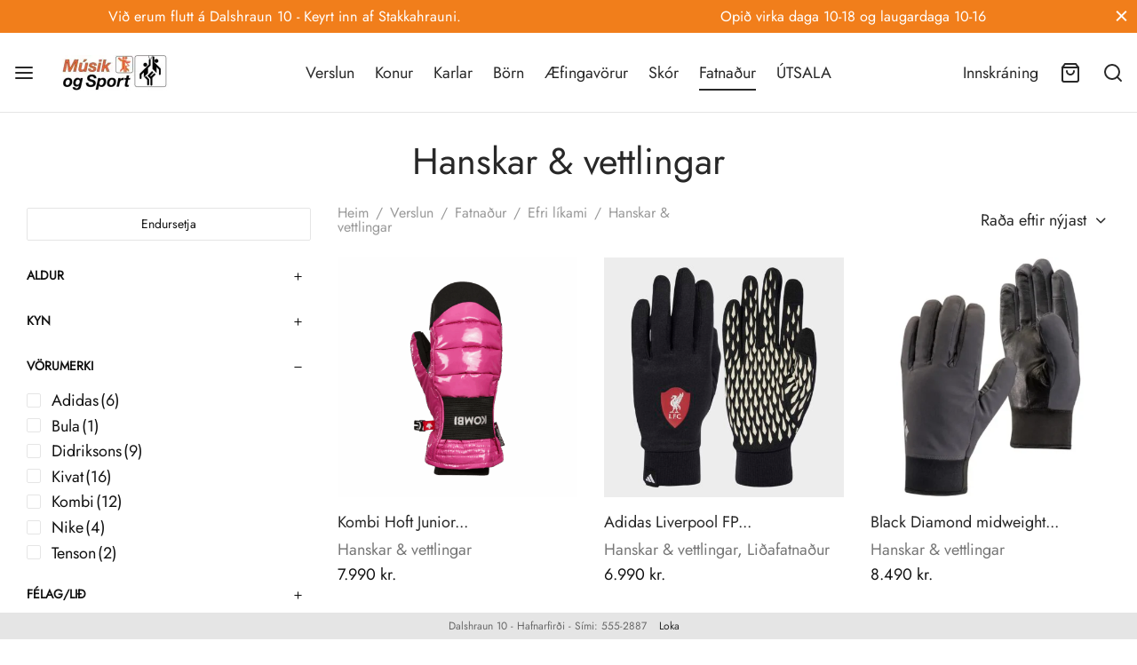

--- FILE ---
content_type: text/html; charset=UTF-8
request_url: https://musikogsport.is/voruflokkur/fatnadur/efri-likami/hanskar-vettlingar/
body_size: 40752
content:

 <!doctype html>
<html lang="is">
<head>
	<meta charset="UTF-8" />
	<meta name="viewport" content="width=device-width, initial-scale=1, minimum-scale=1">
	<link rel="profile" href="https://gmpg.org/xfn/11">
	<link rel="pingback" href="https://musikogsport.is/xmlrpc.php">
					<script>document.documentElement.className = document.documentElement.className + ' yes-js js_active js'</script>
			<title>Hanskar &amp; vettlingar | Músik &amp; Sport</title>
<meta name='robots' content='max-image-preview:large' />
	<style>img:is([sizes="auto" i], [sizes^="auto," i]) { contain-intrinsic-size: 3000px 1500px }</style>
	
<!-- This site is optimized with the Yoast SEO Premium plugin v13.5 - https://yoast.com/wordpress/plugins/seo/ -->
<meta name="description" content="Hanskar &amp; vettlingar | Músik &amp; Sport"/>
<meta name="robots" content="max-snippet:-1, max-image-preview:large, max-video-preview:-1"/>
<link rel="canonical" href="https://musikogsport.is/voruflokkur/fatnadur/efri-likami/hanskar-vettlingar/" />
<link rel="next" href="https://musikogsport.is/voruflokkur/fatnadur/efri-likami/hanskar-vettlingar/page/2/" />
<meta property="og:locale" content="is_IS" />
<meta property="og:type" content="object" />
<meta property="og:title" content="Hanskar &amp; vettlingar | Músik &amp; Sport" />
<meta property="og:description" content="Hanskar &amp; vettlingar | Músik &amp; Sport" />
<meta property="og:url" content="https://musikogsport.is/voruflokkur/fatnadur/efri-likami/hanskar-vettlingar/" />
<meta property="og:site_name" content="Músik &amp; Sport" />
<meta property="fb:app_id" content="339263373642181" />
<meta property="og:image" content="https://musikogsport.is/wp-content/uploads/https://sleipnir.ams3.cdn.digitaloceanspaces.com/musikogsport.is/ClubKits20_Liverpool_Van-Dijk_Home_Square-2-e1605087300826.jpg" />
<meta property="og:image:secure_url" content="https://musikogsport.is/wp-content/uploads/https://sleipnir.ams3.cdn.digitaloceanspaces.com/musikogsport.is/ClubKits20_Liverpool_Van-Dijk_Home_Square-2-e1605087300826.jpg" />
<meta property="og:image:width" content="1252" />
<meta property="og:image:height" content="1280" />
<meta name="twitter:card" content="summary_large_image" />
<meta name="twitter:description" content="Hanskar &amp; vettlingar | Músik &amp; Sport" />
<meta name="twitter:title" content="Hanskar &amp; vettlingar | Músik &amp; Sport" />
<meta name="twitter:image" content="https://sleipnir.ams3.cdn.digitaloceanspaces.com/musikogsport.is/ClubKits20_Liverpool_Van-Dijk_Home_Square-2.jpg" />
<script type='application/ld+json' class='yoast-schema-graph yoast-schema-graph--main'>{"@context":"https://schema.org","@graph":[{"@type":"Organization","@id":"https://musikogsport.is/#organization","name":"M\u00fas\u00edk og Sport","url":"https://musikogsport.is/","sameAs":["https://www.facebook.com/musikogsport/","https://www.instagram.com/musikogsport"],"logo":{"@type":"ImageObject","@id":"https://musikogsport.is/#logo","inLanguage":"is","url":"https://musikogsport.is/wp-content/uploads/2019/05/logo.png","width":320,"height":236,"caption":"M\u00fas\u00edk og Sport"},"image":{"@id":"https://musikogsport.is/#logo"}},{"@type":"WebSite","@id":"https://musikogsport.is/#website","url":"https://musikogsport.is/","name":"M\u00fasik &amp; Sport","inLanguage":"is","description":"Vefverslun |  \u00cd\u00fer\u00f3ttav\u00f6ruverslun - Reykjav\u00edkurvegi 60, Hafnarfir\u00f0i | Adidas, Nike, Speedo, Didriksons, Zo-on","publisher":{"@id":"https://musikogsport.is/#organization"},"potentialAction":[{"@type":"SearchAction","target":"https://musikogsport.is/?s={search_term_string}","query-input":"required name=search_term_string"}]},{"@type":"CollectionPage","@id":"https://musikogsport.is/voruflokkur/fatnadur/efri-likami/hanskar-vettlingar/#webpage","url":"https://musikogsport.is/voruflokkur/fatnadur/efri-likami/hanskar-vettlingar/","name":"Hanskar &amp; vettlingar | M\u00fasik &amp; Sport","isPartOf":{"@id":"https://musikogsport.is/#website"},"inLanguage":"is","description":"Hanskar &amp; vettlingar | M\u00fasik &amp; Sport","breadcrumb":{"@id":"https://musikogsport.is/voruflokkur/fatnadur/efri-likami/hanskar-vettlingar/#breadcrumb"}},{"@type":"BreadcrumbList","@id":"https://musikogsport.is/voruflokkur/fatnadur/efri-likami/hanskar-vettlingar/#breadcrumb","itemListElement":[{"@type":"ListItem","position":1,"item":{"@type":"WebPage","@id":"https://musikogsport.is/","url":"https://musikogsport.is/","name":"Heim"}},{"@type":"ListItem","position":2,"item":{"@type":"WebPage","@id":"https://musikogsport.is/verslun/","url":"https://musikogsport.is/verslun/","name":"V\u00f6rur"}},{"@type":"ListItem","position":3,"item":{"@type":"WebPage","@id":"https://musikogsport.is/voruflokkur/fatnadur/","url":"https://musikogsport.is/voruflokkur/fatnadur/","name":"Fatna\u00f0ur"}},{"@type":"ListItem","position":4,"item":{"@type":"WebPage","@id":"https://musikogsport.is/voruflokkur/fatnadur/efri-likami/","url":"https://musikogsport.is/voruflokkur/fatnadur/efri-likami/","name":"Efri l\u00edkami"}},{"@type":"ListItem","position":5,"item":{"@type":"WebPage","@id":"https://musikogsport.is/voruflokkur/fatnadur/efri-likami/hanskar-vettlingar/","url":"https://musikogsport.is/voruflokkur/fatnadur/efri-likami/hanskar-vettlingar/","name":"Hanskar &amp; vettlingar"}}]}]}</script>
<!-- / Yoast SEO Premium plugin. -->

<link rel='dns-prefetch' href='//capi-automation.s3.us-east-2.amazonaws.com' />
<link rel='dns-prefetch' href='//www.googletagmanager.com' />
<link href='https://fonts.gstatic.com' crossorigin rel='preconnect' />
<link rel="alternate" type="application/rss+xml" title="Músik &amp; Sport &raquo; Straumur" href="https://musikogsport.is/feed/" />
<link rel="alternate" type="application/rss+xml" title="Músik &amp; Sport &raquo; Hanskar &amp; vettlingar Flokkur RSS Veita" href="https://musikogsport.is/voruflokkur/fatnadur/efri-likami/hanskar-vettlingar/feed/" />
<style id='wp-emoji-styles-inline-css'>

	img.wp-smiley, img.emoji {
		display: inline !important;
		border: none !important;
		box-shadow: none !important;
		height: 1em !important;
		width: 1em !important;
		margin: 0 0.07em !important;
		vertical-align: -0.1em !important;
		background: none !important;
		padding: 0 !important;
	}
</style>
<link rel='stylesheet' id='wp-block-library-css' href='https://musikogsport.is/wp-includes/css/dist/block-library/style.min.css?ver=6.8.3' media='all' />
<style id='wp-block-library-theme-inline-css'>
.wp-block-audio :where(figcaption){color:#555;font-size:13px;text-align:center}.is-dark-theme .wp-block-audio :where(figcaption){color:#ffffffa6}.wp-block-audio{margin:0 0 1em}.wp-block-code{border:1px solid #ccc;border-radius:4px;font-family:Menlo,Consolas,monaco,monospace;padding:.8em 1em}.wp-block-embed :where(figcaption){color:#555;font-size:13px;text-align:center}.is-dark-theme .wp-block-embed :where(figcaption){color:#ffffffa6}.wp-block-embed{margin:0 0 1em}.blocks-gallery-caption{color:#555;font-size:13px;text-align:center}.is-dark-theme .blocks-gallery-caption{color:#ffffffa6}:root :where(.wp-block-image figcaption){color:#555;font-size:13px;text-align:center}.is-dark-theme :root :where(.wp-block-image figcaption){color:#ffffffa6}.wp-block-image{margin:0 0 1em}.wp-block-pullquote{border-bottom:4px solid;border-top:4px solid;color:currentColor;margin-bottom:1.75em}.wp-block-pullquote cite,.wp-block-pullquote footer,.wp-block-pullquote__citation{color:currentColor;font-size:.8125em;font-style:normal;text-transform:uppercase}.wp-block-quote{border-left:.25em solid;margin:0 0 1.75em;padding-left:1em}.wp-block-quote cite,.wp-block-quote footer{color:currentColor;font-size:.8125em;font-style:normal;position:relative}.wp-block-quote:where(.has-text-align-right){border-left:none;border-right:.25em solid;padding-left:0;padding-right:1em}.wp-block-quote:where(.has-text-align-center){border:none;padding-left:0}.wp-block-quote.is-large,.wp-block-quote.is-style-large,.wp-block-quote:where(.is-style-plain){border:none}.wp-block-search .wp-block-search__label{font-weight:700}.wp-block-search__button{border:1px solid #ccc;padding:.375em .625em}:where(.wp-block-group.has-background){padding:1.25em 2.375em}.wp-block-separator.has-css-opacity{opacity:.4}.wp-block-separator{border:none;border-bottom:2px solid;margin-left:auto;margin-right:auto}.wp-block-separator.has-alpha-channel-opacity{opacity:1}.wp-block-separator:not(.is-style-wide):not(.is-style-dots){width:100px}.wp-block-separator.has-background:not(.is-style-dots){border-bottom:none;height:1px}.wp-block-separator.has-background:not(.is-style-wide):not(.is-style-dots){height:2px}.wp-block-table{margin:0 0 1em}.wp-block-table td,.wp-block-table th{word-break:normal}.wp-block-table :where(figcaption){color:#555;font-size:13px;text-align:center}.is-dark-theme .wp-block-table :where(figcaption){color:#ffffffa6}.wp-block-video :where(figcaption){color:#555;font-size:13px;text-align:center}.is-dark-theme .wp-block-video :where(figcaption){color:#ffffffa6}.wp-block-video{margin:0 0 1em}:root :where(.wp-block-template-part.has-background){margin-bottom:0;margin-top:0;padding:1.25em 2.375em}
</style>
<style id='classic-theme-styles-inline-css'>
/*! This file is auto-generated */
.wp-block-button__link{color:#fff;background-color:#32373c;border-radius:9999px;box-shadow:none;text-decoration:none;padding:calc(.667em + 2px) calc(1.333em + 2px);font-size:1.125em}.wp-block-file__button{background:#32373c;color:#fff;text-decoration:none}
</style>
<style id='getwooplugins-attribute-filter-style-inline-css'>
.storepress-search-list-wrapper{display:flex;flex-direction:column;gap:1px}.storepress-components-search-control{margin-bottom:0!important;position:relative}.storepress-components-search-control input[type=search].storepress-components-search-control__input{background:#f0f0f0;border:none;border-radius:2px;box-shadow:0 0 0 transparent;display:block;font-family:-apple-system,BlinkMacSystemFont,Segoe UI,Roboto,Oxygen-Sans,Ubuntu,Cantarell,Helvetica Neue,sans-serif;font-size:16px;height:48px;line-height:normal;margin-left:0;margin-right:0;padding:16px 48px 16px 16px;transition:box-shadow .1s linear;width:100%}@media(prefers-reduced-motion:reduce){.storepress-components-search-control input[type=search].storepress-components-search-control__input{transition-delay:0s;transition-duration:0s}}@media(min-width:600px){.storepress-components-search-control input[type=search].storepress-components-search-control__input{font-size:13px;line-height:normal}}.storepress-components-search-control input[type=search].storepress-components-search-control__input:focus{border-color:var(--wp-admin-theme-color);box-shadow:0 0 0 .5px var(--wp-admin-theme-color);outline:2px solid transparent}.storepress-components-search-control input[type=search].storepress-components-search-control__input::-webkit-input-placeholder{color:rgba(30,30,30,.62)}.storepress-components-search-control input[type=search].storepress-components-search-control__input::-moz-placeholder{color:rgba(30,30,30,.62);opacity:1}.storepress-components-search-control input[type=search].storepress-components-search-control__input:-ms-input-placeholder{color:rgba(30,30,30,.62)}@media(min-width:600px){.storepress-components-search-control input[type=search].storepress-components-search-control__input{font-size:13px}}.storepress-components-search-control input[type=search].storepress-components-search-control__input:focus{background:#fff;box-shadow:inset 0 0 0 var(--wp-admin-border-width-focus) var(--wp-components-color-accent,var(--wp-admin-theme-color,#3858e9))}.storepress-components-search-control input[type=search].storepress-components-search-control__input::-moz-placeholder{color:#757575}.storepress-components-search-control input[type=search].storepress-components-search-control__input::placeholder{color:#757575}.storepress-components-search-control input[type=search].storepress-components-search-control__input::-webkit-search-cancel-button,.storepress-components-search-control input[type=search].storepress-components-search-control__input::-webkit-search-decoration,.storepress-components-search-control input[type=search].storepress-components-search-control__input::-webkit-search-results-button,.storepress-components-search-control input[type=search].storepress-components-search-control__input::-webkit-search-results-decoration{-webkit-appearance:none}.storepress-components-search-control__icon{align-items:center;bottom:0;display:flex;justify-content:center;position:absolute;right:12px;top:0;width:24px}.storepress-components-search-control__icon>svg{margin:8px 0}.storepress-components-search-control__input-wrapper{position:relative}.storepress-search-list-search-result-wrapper{border:1px solid #f0f0f0}.storepress-search-list-search-result-wrapper li,.storepress-search-list-search-result-wrapper ul{list-style:none;margin:0;padding:0}.storepress-search-list-search-result-wrapper ul{border:1px solid #f0f0f0;max-height:40vh;overflow:auto}.storepress-search-list-search-result-wrapper li{align-items:center;border-bottom:1px solid #f0f0f0;color:#2f2f2f;display:flex;font-family:-apple-system,BlinkMacSystemFont,Segoe UI,Roboto,Oxygen-Sans,Ubuntu,Cantarell,Helvetica Neue,sans-serif;font-size:13px;gap:5px;padding:8px}.storepress-search-list-search-result-wrapper li.selected,.storepress-search-list-search-result-wrapper li:hover{background-color:#f0f0f0}.storepress-search-list-search-result-wrapper li:last-child{border-bottom:none}.storepress-search-list-search-result-wrapper li input{height:20px;margin:0;padding:0;width:20px}.storepress-search-list-search-result-wrapper li input[type=radio]{-webkit-appearance:auto;box-shadow:none}.storepress-search-list-search-result-wrapper li input[type=radio]:before{display:none}.storepress-search-list-search-result-wrapper li .storepress-search-list-search-result-item{background-color:#fff}.storepress-search-list-search-result-wrapper li .storepress-search-list-search-result-item__label{cursor:pointer}.storepress-search-list-search-result-wrapper li .storepress-search-list-search-result-item__title{box-sizing:content-box;height:20px;padding:4px}.storepress-search-list-search-result-wrapper li .storepress-search-list-search-result-item__meta{background-color:#ddd;border-radius:5px;padding:4px}
.wp-block-getwooplugins-attribute-filter .filter-items{display:flex;flex-direction:column;float:none!important;gap:10px;margin:0;padding:0}.wp-block-getwooplugins-attribute-filter .filter-items li{list-style:none}.wp-block-getwooplugins-attribute-filter .filter-items.enabled-filter-display-limit-mode .filter-item:not(.selected):nth-child(n+10){display:none!important}.wp-block-getwooplugins-attribute-filter .filter-items.enabled-filter-display-limit-mode .filter-item-more{align-self:flex-end;display:flex}.wp-block-getwooplugins-attribute-filter.is-style-button .filter-items.enabled-filter-display-limit-mode .filter-item-more{align-items:center;align-self:auto}.wp-block-getwooplugins-attribute-filter .filter-item-more{display:none}.wp-block-getwooplugins-attribute-filter .filter-item{align-items:center;display:flex;flex-direction:row;gap:10px;justify-content:space-between}.wp-block-getwooplugins-attribute-filter .filter-item .item{border:2px solid #fff;box-shadow:var(--wvs-item-box-shadow,0 0 0 1px #a8a8a8);box-sizing:border-box;display:block;height:100%;transition:box-shadow .2s ease;width:100%}.wp-block-getwooplugins-attribute-filter .filter-item .item:hover{box-shadow:var(--wvs-hover-item-box-shadow,0 0 0 3px #ddd)}.wp-block-getwooplugins-attribute-filter .filter-item .text{display:inline-block;font-size:.875em}.wp-block-getwooplugins-attribute-filter .filter-item.style-squared .count,.wp-block-getwooplugins-attribute-filter .filter-item.style-squared .item{border-radius:3px}.wp-block-getwooplugins-attribute-filter .filter-item.style-rounded .item{border-radius:100%}.wp-block-getwooplugins-attribute-filter .filter-item.style-rounded .count{border-radius:12px}.wp-block-getwooplugins-attribute-filter .filter-item-wrapper{align-items:center;display:flex;gap:10px}.wp-block-getwooplugins-attribute-filter .filter-item-contents{display:flex;height:var(--wvs-archive-product-item-height,30px);justify-content:center;position:relative;width:var(--wvs-archive-product-item-width,30px)}.wp-block-getwooplugins-attribute-filter .filter-item .count{border:1px solid rgba(0,0,0,.102);color:#000;font-size:12px;line-height:10px;min-width:10px;padding:5px;text-align:center}.wp-block-getwooplugins-attribute-filter .filter-item-inner{width:100%}.wp-block-getwooplugins-attribute-filter .filter-item.selected{order:-1}.wp-block-getwooplugins-attribute-filter .filter-item.selected .item{box-shadow:var(--wvs-selected-item-box-shadow,0 0 0 2px #000)}.wp-block-getwooplugins-attribute-filter .filter-item.selected .filter-item-inner:before{background-image:var(--wvs-tick);background-position:50%;background-repeat:no-repeat;background-size:60%;content:" ";display:block;height:100%;position:absolute;width:100%}.wp-block-getwooplugins-attribute-filter .filter-item.selected .count{background:#000;border:1px solid #000;color:#fff}.wp-block-getwooplugins-attribute-filter.is-style-button .filter-items{flex-direction:row;flex-wrap:wrap}.wp-block-getwooplugins-attribute-filter.is-style-button .filter-item{border:1px solid rgba(0,0,0,.102);border-radius:3px;margin:0;padding:5px 8px 5px 5px}.wp-block-getwooplugins-attribute-filter.is-style-button .filter-item.style-rounded{border-radius:40px}.wp-block-getwooplugins-attribute-filter.is-style-button .filter-item.selected{border:1px solid #000}

</style>
<link rel='stylesheet' id='jquery-selectBox-css' href='https://musikogsport.is/wp-content/plugins/yith-woocommerce-wishlist/assets/css/jquery.selectBox.css?ver=1.2.0' media='all' />
<link rel='stylesheet' id='woocommerce_prettyPhoto_css-css' href='//musikogsport.is/wp-content/plugins/woocommerce/assets/css/prettyPhoto.css?ver=3.1.6' media='all' />
<link rel='stylesheet' id='yith-wcwl-main-css' href='https://musikogsport.is/wp-content/plugins/yith-woocommerce-wishlist/assets/css/style.css?ver=4.11.0' media='all' />
<style id='yith-wcwl-main-inline-css'>
 :root { --color-add-to-wishlist-background: #333333; --color-add-to-wishlist-text: #FFFFFF; --color-add-to-wishlist-border: #333333; --color-add-to-wishlist-background-hover: #333333; --color-add-to-wishlist-text-hover: #FFFFFF; --color-add-to-wishlist-border-hover: #333333; --rounded-corners-radius: 16px; --color-add-to-cart-background: #333333; --color-add-to-cart-text: #FFFFFF; --color-add-to-cart-border: #333333; --color-add-to-cart-background-hover: #4F4F4F; --color-add-to-cart-text-hover: #FFFFFF; --color-add-to-cart-border-hover: #4F4F4F; --add-to-cart-rounded-corners-radius: 16px; --color-button-style-1-background: #333333; --color-button-style-1-text: #FFFFFF; --color-button-style-1-border: #333333; --color-button-style-1-background-hover: #4F4F4F; --color-button-style-1-text-hover: #FFFFFF; --color-button-style-1-border-hover: #4F4F4F; --color-button-style-2-background: #333333; --color-button-style-2-text: #FFFFFF; --color-button-style-2-border: #333333; --color-button-style-2-background-hover: #4F4F4F; --color-button-style-2-text-hover: #FFFFFF; --color-button-style-2-border-hover: #4F4F4F; --color-wishlist-table-background: #FFFFFF; --color-wishlist-table-text: #6d6c6c; --color-wishlist-table-border: #FFFFFF; --color-headers-background: #F4F4F4; --color-share-button-color: #FFFFFF; --color-share-button-color-hover: #FFFFFF; --color-fb-button-background: #39599E; --color-fb-button-background-hover: #595A5A; --color-tw-button-background: #45AFE2; --color-tw-button-background-hover: #595A5A; --color-pr-button-background: #AB2E31; --color-pr-button-background-hover: #595A5A; --color-em-button-background: #FBB102; --color-em-button-background-hover: #595A5A; --color-wa-button-background: #00A901; --color-wa-button-background-hover: #595A5A; --feedback-duration: 3s } 
 :root { --color-add-to-wishlist-background: #333333; --color-add-to-wishlist-text: #FFFFFF; --color-add-to-wishlist-border: #333333; --color-add-to-wishlist-background-hover: #333333; --color-add-to-wishlist-text-hover: #FFFFFF; --color-add-to-wishlist-border-hover: #333333; --rounded-corners-radius: 16px; --color-add-to-cart-background: #333333; --color-add-to-cart-text: #FFFFFF; --color-add-to-cart-border: #333333; --color-add-to-cart-background-hover: #4F4F4F; --color-add-to-cart-text-hover: #FFFFFF; --color-add-to-cart-border-hover: #4F4F4F; --add-to-cart-rounded-corners-radius: 16px; --color-button-style-1-background: #333333; --color-button-style-1-text: #FFFFFF; --color-button-style-1-border: #333333; --color-button-style-1-background-hover: #4F4F4F; --color-button-style-1-text-hover: #FFFFFF; --color-button-style-1-border-hover: #4F4F4F; --color-button-style-2-background: #333333; --color-button-style-2-text: #FFFFFF; --color-button-style-2-border: #333333; --color-button-style-2-background-hover: #4F4F4F; --color-button-style-2-text-hover: #FFFFFF; --color-button-style-2-border-hover: #4F4F4F; --color-wishlist-table-background: #FFFFFF; --color-wishlist-table-text: #6d6c6c; --color-wishlist-table-border: #FFFFFF; --color-headers-background: #F4F4F4; --color-share-button-color: #FFFFFF; --color-share-button-color-hover: #FFFFFF; --color-fb-button-background: #39599E; --color-fb-button-background-hover: #595A5A; --color-tw-button-background: #45AFE2; --color-tw-button-background-hover: #595A5A; --color-pr-button-background: #AB2E31; --color-pr-button-background-hover: #595A5A; --color-em-button-background: #FBB102; --color-em-button-background-hover: #595A5A; --color-wa-button-background: #00A901; --color-wa-button-background-hover: #595A5A; --feedback-duration: 3s } 
</style>
<style id='global-styles-inline-css'>
:root{--wp--preset--aspect-ratio--square: 1;--wp--preset--aspect-ratio--4-3: 4/3;--wp--preset--aspect-ratio--3-4: 3/4;--wp--preset--aspect-ratio--3-2: 3/2;--wp--preset--aspect-ratio--2-3: 2/3;--wp--preset--aspect-ratio--16-9: 16/9;--wp--preset--aspect-ratio--9-16: 9/16;--wp--preset--color--black: #000000;--wp--preset--color--cyan-bluish-gray: #abb8c3;--wp--preset--color--white: #ffffff;--wp--preset--color--pale-pink: #f78da7;--wp--preset--color--vivid-red: #cf2e2e;--wp--preset--color--luminous-vivid-orange: #ff6900;--wp--preset--color--luminous-vivid-amber: #fcb900;--wp--preset--color--light-green-cyan: #7bdcb5;--wp--preset--color--vivid-green-cyan: #00d084;--wp--preset--color--pale-cyan-blue: #8ed1fc;--wp--preset--color--vivid-cyan-blue: #0693e3;--wp--preset--color--vivid-purple: #9b51e0;--wp--preset--color--gutenberg-white: #ffffff;--wp--preset--color--gutenberg-shade: #f8f8f8;--wp--preset--color--gutenberg-gray: #777777;--wp--preset--color--gutenberg-dark: #282828;--wp--preset--color--gutenberg-accent: #ec652d;--wp--preset--gradient--vivid-cyan-blue-to-vivid-purple: linear-gradient(135deg,rgba(6,147,227,1) 0%,rgb(155,81,224) 100%);--wp--preset--gradient--light-green-cyan-to-vivid-green-cyan: linear-gradient(135deg,rgb(122,220,180) 0%,rgb(0,208,130) 100%);--wp--preset--gradient--luminous-vivid-amber-to-luminous-vivid-orange: linear-gradient(135deg,rgba(252,185,0,1) 0%,rgba(255,105,0,1) 100%);--wp--preset--gradient--luminous-vivid-orange-to-vivid-red: linear-gradient(135deg,rgba(255,105,0,1) 0%,rgb(207,46,46) 100%);--wp--preset--gradient--very-light-gray-to-cyan-bluish-gray: linear-gradient(135deg,rgb(238,238,238) 0%,rgb(169,184,195) 100%);--wp--preset--gradient--cool-to-warm-spectrum: linear-gradient(135deg,rgb(74,234,220) 0%,rgb(151,120,209) 20%,rgb(207,42,186) 40%,rgb(238,44,130) 60%,rgb(251,105,98) 80%,rgb(254,248,76) 100%);--wp--preset--gradient--blush-light-purple: linear-gradient(135deg,rgb(255,206,236) 0%,rgb(152,150,240) 100%);--wp--preset--gradient--blush-bordeaux: linear-gradient(135deg,rgb(254,205,165) 0%,rgb(254,45,45) 50%,rgb(107,0,62) 100%);--wp--preset--gradient--luminous-dusk: linear-gradient(135deg,rgb(255,203,112) 0%,rgb(199,81,192) 50%,rgb(65,88,208) 100%);--wp--preset--gradient--pale-ocean: linear-gradient(135deg,rgb(255,245,203) 0%,rgb(182,227,212) 50%,rgb(51,167,181) 100%);--wp--preset--gradient--electric-grass: linear-gradient(135deg,rgb(202,248,128) 0%,rgb(113,206,126) 100%);--wp--preset--gradient--midnight: linear-gradient(135deg,rgb(2,3,129) 0%,rgb(40,116,252) 100%);--wp--preset--font-size--small: 13px;--wp--preset--font-size--medium: 20px;--wp--preset--font-size--large: 36px;--wp--preset--font-size--x-large: 42px;--wp--preset--spacing--20: 0.44rem;--wp--preset--spacing--30: 0.67rem;--wp--preset--spacing--40: 1rem;--wp--preset--spacing--50: 1.5rem;--wp--preset--spacing--60: 2.25rem;--wp--preset--spacing--70: 3.38rem;--wp--preset--spacing--80: 5.06rem;--wp--preset--shadow--natural: 6px 6px 9px rgba(0, 0, 0, 0.2);--wp--preset--shadow--deep: 12px 12px 50px rgba(0, 0, 0, 0.4);--wp--preset--shadow--sharp: 6px 6px 0px rgba(0, 0, 0, 0.2);--wp--preset--shadow--outlined: 6px 6px 0px -3px rgba(255, 255, 255, 1), 6px 6px rgba(0, 0, 0, 1);--wp--preset--shadow--crisp: 6px 6px 0px rgba(0, 0, 0, 1);}:where(.is-layout-flex){gap: 0.5em;}:where(.is-layout-grid){gap: 0.5em;}body .is-layout-flex{display: flex;}.is-layout-flex{flex-wrap: wrap;align-items: center;}.is-layout-flex > :is(*, div){margin: 0;}body .is-layout-grid{display: grid;}.is-layout-grid > :is(*, div){margin: 0;}:where(.wp-block-columns.is-layout-flex){gap: 2em;}:where(.wp-block-columns.is-layout-grid){gap: 2em;}:where(.wp-block-post-template.is-layout-flex){gap: 1.25em;}:where(.wp-block-post-template.is-layout-grid){gap: 1.25em;}.has-black-color{color: var(--wp--preset--color--black) !important;}.has-cyan-bluish-gray-color{color: var(--wp--preset--color--cyan-bluish-gray) !important;}.has-white-color{color: var(--wp--preset--color--white) !important;}.has-pale-pink-color{color: var(--wp--preset--color--pale-pink) !important;}.has-vivid-red-color{color: var(--wp--preset--color--vivid-red) !important;}.has-luminous-vivid-orange-color{color: var(--wp--preset--color--luminous-vivid-orange) !important;}.has-luminous-vivid-amber-color{color: var(--wp--preset--color--luminous-vivid-amber) !important;}.has-light-green-cyan-color{color: var(--wp--preset--color--light-green-cyan) !important;}.has-vivid-green-cyan-color{color: var(--wp--preset--color--vivid-green-cyan) !important;}.has-pale-cyan-blue-color{color: var(--wp--preset--color--pale-cyan-blue) !important;}.has-vivid-cyan-blue-color{color: var(--wp--preset--color--vivid-cyan-blue) !important;}.has-vivid-purple-color{color: var(--wp--preset--color--vivid-purple) !important;}.has-black-background-color{background-color: var(--wp--preset--color--black) !important;}.has-cyan-bluish-gray-background-color{background-color: var(--wp--preset--color--cyan-bluish-gray) !important;}.has-white-background-color{background-color: var(--wp--preset--color--white) !important;}.has-pale-pink-background-color{background-color: var(--wp--preset--color--pale-pink) !important;}.has-vivid-red-background-color{background-color: var(--wp--preset--color--vivid-red) !important;}.has-luminous-vivid-orange-background-color{background-color: var(--wp--preset--color--luminous-vivid-orange) !important;}.has-luminous-vivid-amber-background-color{background-color: var(--wp--preset--color--luminous-vivid-amber) !important;}.has-light-green-cyan-background-color{background-color: var(--wp--preset--color--light-green-cyan) !important;}.has-vivid-green-cyan-background-color{background-color: var(--wp--preset--color--vivid-green-cyan) !important;}.has-pale-cyan-blue-background-color{background-color: var(--wp--preset--color--pale-cyan-blue) !important;}.has-vivid-cyan-blue-background-color{background-color: var(--wp--preset--color--vivid-cyan-blue) !important;}.has-vivid-purple-background-color{background-color: var(--wp--preset--color--vivid-purple) !important;}.has-black-border-color{border-color: var(--wp--preset--color--black) !important;}.has-cyan-bluish-gray-border-color{border-color: var(--wp--preset--color--cyan-bluish-gray) !important;}.has-white-border-color{border-color: var(--wp--preset--color--white) !important;}.has-pale-pink-border-color{border-color: var(--wp--preset--color--pale-pink) !important;}.has-vivid-red-border-color{border-color: var(--wp--preset--color--vivid-red) !important;}.has-luminous-vivid-orange-border-color{border-color: var(--wp--preset--color--luminous-vivid-orange) !important;}.has-luminous-vivid-amber-border-color{border-color: var(--wp--preset--color--luminous-vivid-amber) !important;}.has-light-green-cyan-border-color{border-color: var(--wp--preset--color--light-green-cyan) !important;}.has-vivid-green-cyan-border-color{border-color: var(--wp--preset--color--vivid-green-cyan) !important;}.has-pale-cyan-blue-border-color{border-color: var(--wp--preset--color--pale-cyan-blue) !important;}.has-vivid-cyan-blue-border-color{border-color: var(--wp--preset--color--vivid-cyan-blue) !important;}.has-vivid-purple-border-color{border-color: var(--wp--preset--color--vivid-purple) !important;}.has-vivid-cyan-blue-to-vivid-purple-gradient-background{background: var(--wp--preset--gradient--vivid-cyan-blue-to-vivid-purple) !important;}.has-light-green-cyan-to-vivid-green-cyan-gradient-background{background: var(--wp--preset--gradient--light-green-cyan-to-vivid-green-cyan) !important;}.has-luminous-vivid-amber-to-luminous-vivid-orange-gradient-background{background: var(--wp--preset--gradient--luminous-vivid-amber-to-luminous-vivid-orange) !important;}.has-luminous-vivid-orange-to-vivid-red-gradient-background{background: var(--wp--preset--gradient--luminous-vivid-orange-to-vivid-red) !important;}.has-very-light-gray-to-cyan-bluish-gray-gradient-background{background: var(--wp--preset--gradient--very-light-gray-to-cyan-bluish-gray) !important;}.has-cool-to-warm-spectrum-gradient-background{background: var(--wp--preset--gradient--cool-to-warm-spectrum) !important;}.has-blush-light-purple-gradient-background{background: var(--wp--preset--gradient--blush-light-purple) !important;}.has-blush-bordeaux-gradient-background{background: var(--wp--preset--gradient--blush-bordeaux) !important;}.has-luminous-dusk-gradient-background{background: var(--wp--preset--gradient--luminous-dusk) !important;}.has-pale-ocean-gradient-background{background: var(--wp--preset--gradient--pale-ocean) !important;}.has-electric-grass-gradient-background{background: var(--wp--preset--gradient--electric-grass) !important;}.has-midnight-gradient-background{background: var(--wp--preset--gradient--midnight) !important;}.has-small-font-size{font-size: var(--wp--preset--font-size--small) !important;}.has-medium-font-size{font-size: var(--wp--preset--font-size--medium) !important;}.has-large-font-size{font-size: var(--wp--preset--font-size--large) !important;}.has-x-large-font-size{font-size: var(--wp--preset--font-size--x-large) !important;}
:where(.wp-block-post-template.is-layout-flex){gap: 1.25em;}:where(.wp-block-post-template.is-layout-grid){gap: 1.25em;}
:where(.wp-block-columns.is-layout-flex){gap: 2em;}:where(.wp-block-columns.is-layout-grid){gap: 2em;}
:root :where(.wp-block-pullquote){font-size: 1.5em;line-height: 1.6;}
</style>
<style id='woocommerce-inline-inline-css'>
.woocommerce form .form-row .required { visibility: visible; }
</style>
<link rel='stylesheet' id='woo-variation-swatches-css' href='https://musikogsport.is/wp-content/plugins/woo-variation-swatches/assets/css/frontend.min.css?ver=1759756342' media='all' />
<style id='woo-variation-swatches-inline-css'>
:root {
--wvs-tick:url("data:image/svg+xml;utf8,%3Csvg filter='drop-shadow(0px 0px 2px rgb(0 0 0 / .8))' xmlns='http://www.w3.org/2000/svg'  viewBox='0 0 30 30'%3E%3Cpath fill='none' stroke='%23ffffff' stroke-linecap='round' stroke-linejoin='round' stroke-width='4' d='M4 16L11 23 27 7'/%3E%3C/svg%3E");

--wvs-cross:url("data:image/svg+xml;utf8,%3Csvg filter='drop-shadow(0px 0px 5px rgb(255 255 255 / .6))' xmlns='http://www.w3.org/2000/svg' width='72px' height='72px' viewBox='0 0 24 24'%3E%3Cpath fill='none' stroke='%23ff0000' stroke-linecap='round' stroke-width='0.6' d='M5 5L19 19M19 5L5 19'/%3E%3C/svg%3E");
--wvs-position:flex-start;
--wvs-single-product-large-item-width:40px;
--wvs-single-product-large-item-height:40px;
--wvs-single-product-large-item-font-size:16px;
--wvs-single-product-item-width:50px;
--wvs-single-product-item-height:30px;
--wvs-single-product-item-font-size:16px;
--wvs-archive-product-item-width:30px;
--wvs-archive-product-item-height:30px;
--wvs-archive-product-item-font-size:16px;
--wvs-tooltip-background-color:#333333;
--wvs-tooltip-text-color:#ffffff;
--wvs-item-box-shadow:0 0 0 1px #000000;
--wvs-item-background-color:#FFFFFF;
--wvs-item-text-color:#000000;
--wvs-hover-item-box-shadow:0 0 0 3px #000000;
--wvs-hover-item-background-color:#FFFFFF;
--wvs-hover-item-text-color:#000000;
--wvs-selected-item-box-shadow:0 0 0 2px #000000;
--wvs-selected-item-background-color:#FFFFFF;
--wvs-selected-item-text-color:#000000}
</style>
<link rel='stylesheet' id='wcpf-plugin-style-css' href='https://musikogsport.is/wp-content/plugins/woocommerce-product-filters/assets/css/plugin.css?ver=1.4.38' media='all' />
<link rel='stylesheet' id='brands-styles-css' href='https://musikogsport.is/wp-content/plugins/woocommerce/assets/css/brands.css?ver=10.3.6' media='all' />
<link rel='stylesheet' id='goya-grid-css' href='https://musikogsport.is/wp-content/themes/goya/assets/css/grid.css?ver=1.0.9.1' media='all' />
<link rel='stylesheet' id='goya-core-css' href='https://musikogsport.is/wp-content/themes/goya/assets/css/core.css?ver=1.0.9.1' media='all' />
<link rel='stylesheet' id='goya-icons-css' href='https://musikogsport.is/wp-content/themes/goya/assets/icons/theme-icons/style.css?ver=1.0.9.1' media='all' />
<link rel='stylesheet' id='goya-shop-css' href='https://musikogsport.is/wp-content/themes/goya/assets/css/shop.css?ver=1.0.9.1' media='all' />
<link rel='stylesheet' id='goya-elements-css' href='https://musikogsport.is/wp-content/themes/goya/assets/css/vc-elements.css?ver=1.0.9.1' media='all' />
<style id='goya-customizer-styles-inline-css'>
body,blockquote cite,div.vc_progress_bar .vc_single_bar .vc_label,div.vc_toggle_size_sm .vc_toggle_title h4 {font-size:18px;}.wp-caption-text,.woocommerce-breadcrumb,.post.listing .listing_content .post-meta,.footer-bar .footer-bar-content,.side-menu .mobile-widgets p,.side-menu .side-widgets p,.products .product.product-category a div h2 .count,#payment .payment_methods li .payment_box,#payment .payment_methods li a.about_paypal,.et-product-detail .summary .sizing_guide,#reviews .commentlist li .comment-text .woocommerce-review__verified,#reviews .commentlist li .comment-text .woocommerce-review__published-date,.commentlist > li .comment-meta,.widget .type-post .post-meta,.widget_rss .rss-date,.wp-block-latest-comments__comment-date,.wp-block-latest-posts__post-date,.commentlist > li .reply,.comment-reply-title small,.commentlist .bypostauthor .post-author,.commentlist .bypostauthor > .comment-body .fn:after,.et-portfolio.et-portfolio-style-hover-card .type-portfolio .et-portfolio-excerpt {font-size:16px;}h1, h2, h3, h4, h5, h6, .page-title{color:#282828;}.et-banner .et-banner-content .et-banner-title.color-accent,.et-banner .et-banner-content .et-banner-subtitle.color-accent,.et-banner .et-banner-content .et-banner-link.link.color-accent,.et-banner .et-banner-content .et-banner-link.link.color-accent:hover,.et-banner .et-banner-content .et-banner-link.outlined.color-accent,.et-banner .et-banner-content .et-banner-link.outlined.color-accent:hover {color:#ec652d;}.et-banner .et-banner-content .et-banner-subtitle.tag_style.color-accent,.et-banner .et-banner-content .et-banner-link.solid.color-accent,.et-banner .et-banner-content .et-banner-link.solid.color-accent:hover {background:#ec652d;}.et-iconbox.icon-style-background.icon-color-accent .et-feature-icon {background:#ec652d;}.et-iconbox.icon-style-border.icon-color-accent .et-feature-icon,.et-iconbox.icon-style-simple.icon-color-accent .et-feature-icon {color:#ec652d;}.et-counter.counter-color-accent .h1,.et-counter.icon-color-accent i {color:#ec652d;}.et_btn.solid.color-accent {background:#ec652d;}.et_btn.link.color-accent,.et_btn.outlined.color-accent,.et_btn.outlined.color-accent:hover {color:#ec652d;}.et-animatype.color-accent .et-animated-entry,.et-stroketype.color-accent *{color:#ec652d;}.slick-prev:hover,.slick-next:hover,.flex-prev:hover,.flex-next:hover,.mfp-wrap.quick-search .mfp-content [type="submit"],.et-close,.single-product .pswp__button:hover,.content404 h4,.woocommerce-tabs .tabs li a span,.woo-variation-gallery-wrapper .woo-variation-gallery-trigger:hover:after,.mobile-menu li.menu-item-has-children.active > .et-menu-toggle:after,.remove:hover, a.remove:hover,span.minicart-counter.et-count-zero,.tag-cloud-link .tag-link-count,.star-rating > span:before,.comment-form-rating .stars > span:before,.wpmc-tabs-wrapper li.wpmc-tab-item.current,div.argmc-wrapper .tab-completed-icon:before,div.argmc-wrapper .argmc-tab-item.completed .argmc-tab-number,.widget ul li.active,.et-wp-gallery-popup .mfp-arrow {color:#ec652d;}.menu-item.accent-color a,.accent-color:not(.fancy-tag),.accent-color:not(.fancy-tag) .wpb_wrapper > h1,.accent-color:not(.fancy-tag) .wpb_wrapper > h2,.accent-color:not(.fancy-tag) .wpb_wrapper > h3,.accent-color:not(.fancy-tag) .wpb_wrapper > h4,.accent-color:not(.fancy-tag) .wpb_wrapper > h5,.accent-color:not(.fancy-tag) .wpb_wrapper > h6,.accent-color:not(.fancy-tag) .wpb_wrapper > p {color:#ec652d !important;}.accent-color.fancy-tag,.wpb_text_column .accent-color.fancy-tag:last-child,.accent-color.fancy-tag .wpb_wrapper > h1,.accent-color.fancy-tag .wpb_wrapper > h2,.accent-color.fancy-tag .wpb_wrapper > h3,.accent-color.fancy-tag .wpb_wrapper > h4,.accent-color.fancy-tag .wpb_wrapper > h5,.accent-color.fancy-tag .wpb_wrapper > h6,.accent-color.fancy-tag .wpb_wrapper > p {background-color:#ec652d;}.wpmc-tabs-wrapper li.wpmc-tab-item.current .wpmc-tab-number,.wpmc-tabs-wrapper li.wpmc-tab-item.current:before,.tag-cloud-link:hover,div.argmc-wrapper .argmc-tab-item.completed .argmc-tab-number,div.argmc-wrapper .argmc-tab-item.current .argmc-tab-number,div.argmc-wrapper .argmc-tab-item.last.current + .argmc-tab-item:hover .argmc-tab-number {border-color:#ec652d;}.vc_progress_bar.vc_progress-bar-color-bar_orange .vc_single_bar span.vc_bar,span.minicart-counter,.filter-trigger .et-active-filters-count,.et-active-filters-count,div.argmc-wrapper .argmc-tab-item.current .argmc-tab-number,div.argmc-wrapper .argmc-tab-item.visited:hover .argmc-tab-number,div.argmc-wrapper .argmc-tab-item.last.current + .argmc-tab-item:hover .argmc-tab-number,.slick-dots li button:hover,.wpb_column.et-light-column .postline:before,.wpb_column.et-light-column .postline-medium:before,.wpb_column.et-light-column .postline-large:before,.et-feat-video-btn:hover .et-featured-video-icon:after,.post.type-post.sticky .entry-title a:after {background-color:#ec652d;}div.argmc-wrapper .argmc-tab-item.visited:before {border-bottom-color:#ec652d;}.yith-wcan-loading:after,.blockUI.blockOverlay:after,.easyzoom-notice:after,.woocommerce-product-gallery__wrapper .slick:after,.add_to_cart_button.loading:after,.et-loader:after {background-color:#ec652d;}.fancy-title,h1.fancy-title,h2.fancy-title,h3.fancy-title,h4.fancy-title,h5.fancy-title,h6.fancy-title {color:#ec652d}.fancy-tag,h1.fancy-tag,h2.fancy-tag,h3.fancy-tag,h4.fancy-tag,h5.fancy-tag,h6.fancy-tag {background-color:#ec652d}@media only screen and (max-width:991px) {.site-header .header-mobile {display:block !important;}.site-header .header-main,.site-header .header-bottom {display:none !important;}}@media only screen and (min-width:992px) {.site-header,.header-spacer,.product-header-spacer {height:90px;}.page-header-transparent .hero-header .hero-title {padding-top:90px;}.et-product-detail.et-product-layout-no-padding.product-header-transparent .showcase-inner .product-information {padding-top:90px;}.header_on_scroll:not(.megamenu-active) .site-header,.header_on_scroll:not(.megamenu-active) .header-spacer,.header_on_scroll:not(.megamenu-active) .product-header-spacer {height:90px;}}@media only screen and (max-width:991px) {.site-header,.header_on_scroll .site-header,.header-spacer,.product-header-spacer {height:60px;}.page-header-transparent .hero-header .hero-title {padding-top:60px;}}@media screen and (min-width:576px) and (max-width:767px) {.sticky-product-bar {height:60px;}.product-bar-visible.single-product.fixed-product-bar-bottom .footer {margin-bottom:60px;}.product-bar-visible.single-product.fixed-product-bar-bottom #scroll_to_top.active {bottom:70px;}}.tax-product_cat.term-669 .hero-header .hero-title {}.page-header-regular .site-header,.header_on_scroll .site-header {background-color:#ffffff;}@media only screen and (max-width:576px) {.page-header-transparent:not(.header-transparent-mobiles):not(.header_on_scroll) .site-header {background-color:#ffffff;}}.site-header a,.site-header .menu-toggle,.site-header .goya-search button {color:#282828;}@media only screen and (max-width:767px) {.sticky-header-light .site-header .menu-toggle:hover,.header-transparent-mobiles.sticky-header-light.header_on_scroll .site-header a.icon,.header-transparent-mobiles.sticky-header-light.header_on_scroll .site-header .menu-toggle,.header-transparent-mobiles.light-title:not(.header_on_scroll) .site-header a.icon,.header-transparent-mobiles.light-title:not(.header_on_scroll) .site-header .menu-toggle {color:#ffffff;}}@media only screen and (min-width:768px) {.light-title:not(.header_on_scroll) .site-header .site-title,.light-title:not(.header_on_scroll) .site-header .et-header-menu>li> a,.sticky-header-light.header_on_scroll .site-header .et-header-menu>li> a,.light-title:not(.header_on_scroll) span.minicart-counter.et-count-zero,.sticky-header-light.header_on_scroll .site-header .icon,.sticky-header-light.header_on_scroll .site-header .menu-toggle,.light-title:not(.header_on_scroll) .site-header .icon,.light-title:not(.header_on_scroll) .site-header .menu-toggle {color:#ffffff;}}.et-header-menu .menu-label,.mobile-menu .menu-label {background-color:#bbbbbb;}.et-header-menu ul.sub-menu:before,.et-header-menu .sub-menu .sub-menu {background-color:#ffffff !important;}.et-header-menu>li.menu-item-has-children > a:after {border-bottom-color:#ffffff;}.et-header-menu .sub-menu li.menu-item-has-children:after,.et-header-menu ul.sub-menu li a {color:#444444;}.side-panel .mobile-bar,.side-panel .mobile-bar.dark {background:#f8f8f8;}.side-mobile-menu,.side-mobile-menu.dark { background:#ffffff;}.side-fullscreen-menu,.side-fullscreen-menu.dark { background:#ffffff;}.site-footer,.site-footer.dark {background-color:#ffffff;}.site-footer .footer-bar.custom-color-1,.site-footer .footer-bar.custom-color-1.dark {background-color:#ffffff;}.mfp #et-quickview {max-width:960px;}.woocommerce-Tabs-panel.custom_scroll {max-height:400px;}.product_meta .trap {display:none !important;}.shop-widget-scroll .widget > ul,.shop-widget-scroll .widget:not(.widget-woof) > .widgettitle + *,.shop-widget-scroll .wcapf-layered-nav {max-height:200px;}.free-shipping-progress-bar .progress-bar-indicator {background:linear-gradient(270deg, #ec652d 0, #ffffff 200%);background-color: #ec652d;flex-grow:1;}.rtl .free-shipping-progress-bar .progress-bar-indicator {background:linear-gradient(90deg, #ec652d 0, #ffffff 200%);}.progress-bar-status.success .progress-bar-indicator { background:#67bb67;}.star-rating > span:before,.comment-form-rating .stars > span:before {color:#282828;}.product-inner .badge.onsale,.wc-block-grid .wc-block-grid__products .wc-block-grid__product .wc-block-grid__product-onsale {color:#ef5c5c;background-color:#ffffff;}.et-product-detail .summary .badge.onsale {border-color:#ef5c5c;}.product-inner .badge.new {color:#585858;background-color:#ffffff;}.product-inner .badge.out-of-stock {color:#585858;background-color:#ffffff;}@media screen and (min-width:768px) {}.et-blog.hero-header .hero-title {background-color:#f8f8f8;}.post.post-detail.hero-title .post-featured.title-wrap {background-color:#f8f8f8;}.has-gutenberg-white-color { color:#ffffff !important; }.has-gutenberg-white-background-color { background-color:#ffffff; }.wp-block-button.outlined .has-gutenberg-white-color { border-color:#ffffff !important; background-color:transparent !important; }.has-gutenberg-shade-color { color:#f8f8f8 !important; }.has-gutenberg-shade-background-color { background-color:#f8f8f8; }.wp-block-button.outlined .has-gutenberg-shade-color { border-color:#f8f8f8 !important; background-color:transparent !important; }.has-gutenberg-gray-color { color:#777777 !important; }.has-gutenberg-gray-background-color { background-color:#777777; }.wp-block-button.outlined .has-gutenberg-gray-color { border-color:#777777 !important; background-color:transparent !important; }.has-gutenberg-dark-color { color:#282828 !important; }.has-gutenberg-dark-background-color { background-color:#282828; }.wp-block-button.outlined .has-gutenberg-dark-color { border-color:#282828 !important; background-color:transparent !important; }.has-gutenberg-accent-color { color:#ec652d !important; }.has-gutenberg-accent-background-color { background-color:#ec652d; }.wp-block-button.outlined .has-gutenberg-accent-color { border-color:#ec652d !important; background-color:transparent !important; }.commentlist .bypostauthor > .comment-body .fn:after {content:'Post Author';}.et-inline-validation-notices .form-row.woocommerce-invalid-required-field:after{content:'Required field';}.post.type-post.sticky .entry-title a:after {content:'Featured';}.header .logolink .logoimg, .header .logolink img {height:40px!important;}.et-banner-content {background-color:rgba(0,0,0,0.05);}.et-banner-text {text-shadow:#000 0px 0px 2px;}.container{max-width:1800px !important;}.et-banner-image {background-position:top center;}.hero-header .regular-title {padding:0 !important;}.entry-content table {width:2000px !important;}.posted_in a {color:#777;}.woocommerce-Price-amount.amount {color:#111 !important;}.et-header-menu>li.menu-item-mega-parent>.sub-menu,.et-header-menu.sub-menu {padding:0px !important;padding-top:5px !important;}
</style>
<link rel='stylesheet' id='wcwl_frontend-css' href='https://musikogsport.is/wp-content/plugins/woocommerce-waitlist/includes/css/src/wcwl_frontend.min.css?ver=2.5.0' media='all' />
<link rel='stylesheet' id='dashicons-css' href='https://musikogsport.is/wp-includes/css/dashicons.min.css?ver=6.8.3' media='all' />
<style id='dashicons-inline-css'>
[data-font="Dashicons"]:before {font-family: 'Dashicons' !important;content: attr(data-icon) !important;speak: none !important;font-weight: normal !important;font-variant: normal !important;text-transform: none !important;line-height: 1 !important;font-style: normal !important;-webkit-font-smoothing: antialiased !important;-moz-osx-font-smoothing: grayscale !important;}
</style>
<link rel='stylesheet' id='js_composer_custom_css-css' href='//musikogsport.is/wp-content/uploads/js_composer/custom.css?ver=8.6.1' media='all' />
<script type="text/template" id="tmpl-variation-template">
	<div class="woocommerce-variation-description">{{{ data.variation.variation_description }}}</div>
	<div class="woocommerce-variation-price">{{{ data.variation.price_html }}}</div>
	<div class="woocommerce-variation-availability">{{{ data.variation.availability_html }}}</div>
</script>
<script type="text/template" id="tmpl-unavailable-variation-template">
	<p role="alert">Afsakið, þessi vara er ekki í boði.  Vinsamlegast veldu aðra vörusamsetningu.</p>
</script>
<script src="https://musikogsport.is/wp-includes/js/jquery/jquery.min.js?ver=3.7.1" id="jquery-core-js"></script>
<script src="https://musikogsport.is/wp-includes/js/jquery/jquery-migrate.min.js?ver=3.4.1" id="jquery-migrate-js"></script>
<script src="https://musikogsport.is/wp-content/plugins/woocommerce/assets/js/jquery-blockui/jquery.blockUI.min.js?ver=2.7.0-wc.10.3.6" id="wc-jquery-blockui-js" data-wp-strategy="defer"></script>
<script id="wc-add-to-cart-js-extra">
var wc_add_to_cart_params = {"ajax_url":"\/wp-admin\/admin-ajax.php","wc_ajax_url":"\/?wc-ajax=%%endpoint%%","i18n_view_cart":"Sko\u00f0a k\u00f6rfu","cart_url":"https:\/\/musikogsport.is\/karfa\/","is_cart":"","cart_redirect_after_add":"no"};
</script>
<script src="https://musikogsport.is/wp-content/plugins/woocommerce/assets/js/frontend/add-to-cart.min.js?ver=10.3.6" id="wc-add-to-cart-js" data-wp-strategy="defer"></script>
<script src="https://musikogsport.is/wp-content/plugins/woocommerce/assets/js/js-cookie/js.cookie.min.js?ver=2.1.4-wc.10.3.6" id="wc-js-cookie-js" defer data-wp-strategy="defer"></script>
<script id="woocommerce-js-extra">
var woocommerce_params = {"ajax_url":"\/wp-admin\/admin-ajax.php","wc_ajax_url":"\/?wc-ajax=%%endpoint%%","i18n_password_show":"Show password","i18n_password_hide":"Hide password"};
</script>
<script src="https://musikogsport.is/wp-content/plugins/woocommerce/assets/js/frontend/woocommerce.min.js?ver=10.3.6" id="woocommerce-js" defer data-wp-strategy="defer"></script>
<script src="https://musikogsport.is/wp-content/plugins/js_composer/assets/js/vendors/woocommerce-add-to-cart.js?ver=8.6.1" id="vc_woocommerce-add-to-cart-js-js"></script>
<script src="https://musikogsport.is/wp-includes/js/underscore.min.js?ver=1.13.7" id="underscore-js"></script>
<script id="wp-util-js-extra">
var _wpUtilSettings = {"ajax":{"url":"\/wp-admin\/admin-ajax.php"}};
</script>
<script src="https://musikogsport.is/wp-includes/js/wp-util.min.js?ver=6.8.3" id="wp-util-js"></script>
<script src="https://musikogsport.is/wp-includes/js/jquery/ui/core.min.js?ver=1.13.3" id="jquery-ui-core-js"></script>
<script src="https://musikogsport.is/wp-includes/js/jquery/ui/mouse.min.js?ver=1.13.3" id="jquery-ui-mouse-js"></script>
<script src="https://musikogsport.is/wp-includes/js/jquery/ui/slider.min.js?ver=1.13.3" id="jquery-ui-slider-js"></script>
<script src="https://musikogsport.is/wp-content/plugins/woocommerce-product-filters/assets/js/front-vendor.js?ver=1.4.38" id="wcpf-plugin-vendor-script-js"></script>
<script src="https://musikogsport.is/wp-content/plugins/woocommerce/assets/js/accounting/accounting.min.js?ver=0.4.2" id="wc-accounting-js"></script>
<script id="wcpf-plugin-script-js-extra">
var WCPFData = {"registerEntities":{"Project":{"id":"Project","class":"WooCommerce_Product_Filter_Plugin\\Entity","post_type":"wcpf_project","label":"Project","default_options":{"urlNavigation":"query","filteringStarts":"auto","urlNavigationOptions":[],"useComponents":["pagination","sorting","results-count","page-title","breadcrumb"],"paginationAjax":true,"sortingAjax":true,"productsContainerSelector":".products","paginationSelector":".woocommerce-pagination","resultCountSelector":".woocommerce-result-count","sortingSelector":".woocommerce-ordering","pageTitleSelector":".woocommerce-products-header__title","breadcrumbSelector":".woocommerce-breadcrumb","multipleContainersForProducts":true},"is_grouped":true,"editor_component_class":"WooCommerce_Product_Filter_Plugin\\Project\\Editor_Component","filter_component_class":"WooCommerce_Product_Filter_Plugin\\Project\\Filter_Component","variations":false},"BoxListField":{"id":"BoxListField","class":"WooCommerce_Product_Filter_Plugin\\Entity","post_type":"wcpf_item","label":"Box List","default_options":{"itemsSource":"attribute","itemsDisplay":"all","queryType":"or","itemsDisplayHierarchical":true,"displayHierarchicalCollapsed":false,"displayTitle":true,"displayToggleContent":true,"defaultToggleState":"show","cssClass":"","actionForEmptyOptions":"hide","displayProductCount":true,"productCountPolicy":"for-option-only","multiSelect":true,"boxSize":"45px"},"is_grouped":false,"editor_component_class":"WooCommerce_Product_Filter_Plugin\\Field\\Box_list\\Editor_Component","filter_component_class":"WooCommerce_Product_Filter_Plugin\\Field\\Box_List\\Filter_Component","variations":true},"CheckBoxListField":{"id":"CheckBoxListField","class":"WooCommerce_Product_Filter_Plugin\\Entity","post_type":"wcpf_item","label":"Checkbox","default_options":{"itemsSource":"attribute","itemsDisplay":"all","queryType":"or","itemsDisplayHierarchical":true,"displayHierarchicalCollapsed":false,"displayTitle":true,"displayToggleContent":true,"defaultToggleState":"show","cssClass":"","actionForEmptyOptions":"hide","displayProductCount":true,"productCountPolicy":"for-option-only","seeMoreOptionsBy":"scrollbar","heightOfVisibleContent":12},"is_grouped":false,"editor_component_class":"WooCommerce_Product_Filter_Plugin\\Field\\Check_Box_List\\Editor_Component","filter_component_class":"WooCommerce_Product_Filter_Plugin\\Field\\Check_Box_List\\Filter_Component","variations":true},"DropDownListField":{"id":"DropDownListField","class":"WooCommerce_Product_Filter_Plugin\\Entity","post_type":"wcpf_item","label":"Drop Down","default_options":{"itemsSource":"attribute","itemsDisplay":"all","queryType":"or","itemsDisplayHierarchical":true,"displayHierarchicalCollapsed":false,"displayTitle":true,"displayToggleContent":true,"defaultToggleState":"show","cssClass":"","actionForEmptyOptions":"hide","displayProductCount":true,"productCountPolicy":"for-option-only","titleItemReset":"Show all"},"is_grouped":false,"editor_component_class":"WooCommerce_Product_Filter_Plugin\\Field\\Drop_Down_List\\Editor_Component","filter_component_class":"WooCommerce_Product_Filter_Plugin\\Field\\Drop_Down_List\\Filter_Component","variations":true},"ButtonField":{"id":"ButtonField","class":"WooCommerce_Product_Filter_Plugin\\Entity","post_type":"wcpf_item","label":"Button","default_options":{"cssClass":"","action":"reset"},"is_grouped":false,"editor_component_class":"WooCommerce_Product_Filter_Plugin\\Field\\Button\\Editor_Component","filter_component_class":"WooCommerce_Product_Filter_Plugin\\Field\\Button\\Filter_Component","variations":true},"ColorListField":{"id":"ColorListField","class":"WooCommerce_Product_Filter_Plugin\\Entity","post_type":"wcpf_item","label":"Colors","default_options":{"itemsSource":"attribute","itemsDisplay":"all","queryType":"or","itemsDisplayHierarchical":true,"displayHierarchicalCollapsed":false,"displayTitle":true,"displayToggleContent":true,"defaultToggleState":"show","cssClass":"","actionForEmptyOptions":"hide","displayProductCount":true,"productCountPolicy":"for-option-only","optionKey":"colors"},"is_grouped":false,"editor_component_class":"WooCommerce_Product_Filter_Plugin\\Field\\Color_List\\Editor_Component","filter_component_class":"WooCommerce_Product_Filter_Plugin\\Field\\Color_List\\Filter_Component","variations":true},"RadioListField":{"id":"RadioListField","class":"WooCommerce_Product_Filter_Plugin\\Entity","post_type":"wcpf_item","label":"Radio","default_options":{"itemsSource":"attribute","itemsDisplay":"all","queryType":"or","itemsDisplayHierarchical":true,"displayHierarchicalCollapsed":false,"displayTitle":true,"displayToggleContent":true,"defaultToggleState":"show","cssClass":"","actionForEmptyOptions":"hide","displayProductCount":true,"productCountPolicy":"for-option-only","titleItemReset":"Show all","seeMoreOptionsBy":"scrollbar","heightOfVisibleContent":12},"is_grouped":false,"editor_component_class":"WooCommerce_Product_Filter_Plugin\\Field\\Radio_List\\Editor_Component","filter_component_class":"WooCommerce_Product_Filter_Plugin\\Field\\Radio_List\\Filter_Component","variations":true},"TextListField":{"id":"TextListField","class":"WooCommerce_Product_Filter_Plugin\\Entity","post_type":"wcpf_item","label":"Text List","default_options":{"itemsSource":"attribute","itemsDisplay":"all","queryType":"or","itemsDisplayHierarchical":true,"displayHierarchicalCollapsed":false,"displayTitle":true,"displayToggleContent":true,"defaultToggleState":"show","cssClass":"","actionForEmptyOptions":"hide","displayProductCount":true,"productCountPolicy":"for-option-only","multiSelect":true,"useInlineStyle":false},"is_grouped":false,"editor_component_class":"WooCommerce_Product_Filter_Plugin\\Field\\Text_List\\Editor_Component","filter_component_class":"WooCommerce_Product_Filter_Plugin\\Field\\Text_List\\Filter_Component","variations":true},"PriceSliderField":{"id":"PriceSliderField","class":"WooCommerce_Product_Filter_Plugin\\Entity","post_type":"wcpf_item","label":"Price slider","default_options":{"minPriceOptionKey":"min-price","maxPriceOptionKey":"max-price","optionKey":"price","optionKeyFormat":"dash","cssClass":"","displayMinMaxInput":true,"displayTitle":true,"displayToggleContent":true,"defaultToggleState":"show","displayPriceLabel":true},"is_grouped":false,"editor_component_class":"WooCommerce_Product_Filter_Plugin\\Field\\Price_Slider\\Editor_Component","filter_component_class":"WooCommerce_Product_Filter_Plugin\\Field\\Price_Slider\\Filter_Component","variations":false},"SimpleBoxLayout":{"id":"SimpleBoxLayout","class":"WooCommerce_Product_Filter_Plugin\\Entity","post_type":"wcpf_item","label":"Simple Box","default_options":{"displayToggleContent":true,"defaultToggleState":"show","cssClass":""},"is_grouped":true,"editor_component_class":"WooCommerce_Product_Filter_Plugin\\Layout\\Simple_Box\\Editor_Component","filter_component_class":"WooCommerce_Product_Filter_Plugin\\Layout\\Simple_Box\\Filter_Component","variations":false},"ColumnsLayout":{"id":"ColumnsLayout","class":"WooCommerce_Product_Filter_Plugin\\Entity","post_type":"wcpf_item","label":"Columns","default_options":{"columns":[{"entities":[],"options":{"width":"50%"}}]},"is_grouped":true,"editor_component_class":"WooCommerce_Product_Filter_Plugin\\Layout\\Columns\\Editor_Component","filter_component_class":"WooCommerce_Product_Filter_Plugin\\Layout\\Columns\\Filter_Component","variations":false}},"messages":{"selectNoMatchesFound":"No matches found"},"selectors":{"productsContainer":".products","paginationContainer":".woocommerce-pagination","resultCount":".woocommerce-result-count","sorting":".woocommerce-ordering","pageTitle":".woocommerce-products-header__title","breadcrumb":".woocommerce-breadcrumb"},"pageUrl":"https:\/\/musikogsport.is\/voruflokkur\/fatnadur\/efri-likami\/hanskar-vettlingar\/","isPaged":"","scriptAfterProductsUpdate":"","scrollTop":"no","priceFormat":{"currencyFormatNumDecimals":0,"currencyFormatSymbol":"kr.","currencyFormatDecimalSep":".","currencyFormatThousandSep":".","currencyFormat":"%v&nbsp;%s"}};
</script>
<script src="https://musikogsport.is/wp-content/plugins/woocommerce-product-filters/assets/build/js/plugin.js?ver=1.4.38" id="wcpf-plugin-script-js"></script>
<script src="https://musikogsport.is/wp-content/themes/goya/assets/js/vendor/jquery.cookie.min.js?ver=1.4.1" id="cookie-js"></script>
<script id="wc-cart-fragments-js-extra">
var wc_cart_fragments_params = {"ajax_url":"\/wp-admin\/admin-ajax.php","wc_ajax_url":"\/?wc-ajax=%%endpoint%%","cart_hash_key":"wc_cart_hash_62941e2fd61870cd25da5f837b67d2cb","fragment_name":"wc_fragments_62941e2fd61870cd25da5f837b67d2cb","request_timeout":"5000"};
</script>
<script src="https://musikogsport.is/wp-content/plugins/woocommerce/assets/js/frontend/cart-fragments.min.js?ver=10.3.6" id="wc-cart-fragments-js" defer data-wp-strategy="defer"></script>

<!-- Google tag (gtag.js) snippet added by Site Kit -->
<!-- Google Analytics snippet added by Site Kit -->
<script src="https://www.googletagmanager.com/gtag/js?id=GT-MJM47NK" id="google_gtagjs-js" async></script>
<script id="google_gtagjs-js-after">
window.dataLayer = window.dataLayer || [];function gtag(){dataLayer.push(arguments);}
gtag("set","linker",{"domains":["musikogsport.is"]});
gtag("js", new Date());
gtag("set", "developer_id.dZTNiMT", true);
gtag("config", "GT-MJM47NK");
</script>
<script></script><link rel="https://api.w.org/" href="https://musikogsport.is/wp-json/" /><link rel="alternate" title="JSON" type="application/json" href="https://musikogsport.is/wp-json/wp/v2/product_cat/669" /><link rel="EditURI" type="application/rsd+xml" title="RSD" href="https://musikogsport.is/xmlrpc.php?rsd" />
<meta name="generator" content="WordPress 6.8.3" />
<meta name="generator" content="WooCommerce 10.3.6" />
<meta name="generator" content="Site Kit by Google 1.170.0" />
<!-- This website runs the Product Feed PRO for WooCommerce by AdTribes.io plugin - version woocommercesea_option_installed_version -->
	<noscript><style>.woocommerce-product-gallery{ opacity: 1 !important; }</style></noscript>
				<script  type="text/javascript">
				!function(f,b,e,v,n,t,s){if(f.fbq)return;n=f.fbq=function(){n.callMethod?
					n.callMethod.apply(n,arguments):n.queue.push(arguments)};if(!f._fbq)f._fbq=n;
					n.push=n;n.loaded=!0;n.version='2.0';n.queue=[];t=b.createElement(e);t.async=!0;
					t.src=v;s=b.getElementsByTagName(e)[0];s.parentNode.insertBefore(t,s)}(window,
					document,'script','https://connect.facebook.net/en_US/fbevents.js');
			</script>
			<!-- WooCommerce Facebook Integration Begin -->
			<script  type="text/javascript">

				fbq('init', '501244170879097', {}, {
    "agent": "woocommerce_0-10.3.6-3.5.15"
});

				document.addEventListener( 'DOMContentLoaded', function() {
					// Insert placeholder for events injected when a product is added to the cart through AJAX.
					document.body.insertAdjacentHTML( 'beforeend', '<div class=\"wc-facebook-pixel-event-placeholder\"></div>' );
				}, false );

			</script>
			<!-- WooCommerce Facebook Integration End -->
			<meta name="generator" content="Powered by WPBakery Page Builder - drag and drop page builder for WordPress."/>
<style type="text/css">
body.custom-background #wrapper { background-color: #ffffff; }
</style>
<link rel="icon" href="https://musikogsport.is/wp-content/uploads/musikogsport.is/logo.png" sizes="32x32" />
<link rel="icon" href="https://musikogsport.is/wp-content/uploads/musikogsport.is/logo.png" sizes="192x192" />
<link rel="apple-touch-icon" href="https://musikogsport.is/wp-content/uploads/musikogsport.is/logo.png" />
<meta name="msapplication-TileImage" content="https://musikogsport.is/wp-content/uploads/musikogsport.is/logo.png" />
<style id="kirki-inline-styles">.site-header,.header-spacer,.product-header-spacer{height:90px;}.site-header .logolink img{max-height:56px;}.top-bar .search-field, .top-bar .search-button-group select{height:40px;}.top-bar{min-height:40px;background-color:#282828;}.top-bar, .top-bar a, .top-bar button, .top-bar .selected{color:#eeeeee;}.search-button-group .search-clear:before, .search-button-group .search-clear:after{background-color:#eeeeee;}.et-global-campaign{min-height:35px;color:#ffffff;background-color:#f17e1b;}.et-global-campaign .et-close:before, .et-global-campaign .et-close:after, .no-touch .et-global-campaign .et-close:hover:before, .no-touch .et-global-campaign .et-close:hover:after{background-color:#ffffff;}.side-panel .mobile-bar,.side-panel .mobile-bar.dark{background-color:#f8f8f8;}.side-fullscreen-menu,.side-fullscreen-menu.dark{background-color:#ffffff;}.side-mobile-menu li, .side-mobile-menu li a, .side-mobile-menu .bottom-extras, .side-mobile-menu .bottom-extras a, .side-mobile-menu .selected{color:#282828;}.side-menu.side-mobile-menu,.side-menu.side-mobile-menu.dark{background-color:#ffffff;}.site-footer,.site-footer.dark{background-color:#ffffff;}.mfp-wrap.quick-search .mfp-content [type="submit"], .et-close, .single-product .pswp__button:hover, .content404 h4, .woocommerce-tabs .tabs li a span, .woo-variation-gallery-wrapper .woo-variation-gallery-trigger:hover:after, .mobile-menu li.menu-item-has-children.active > .et-menu-toggle:after, .remove:hover, a.remove:hover, .minicart-counter.et-count-zero, .tag-cloud-link .tag-link-count, .wpmc-tabs-wrapper li.wpmc-tab-item.current, div.argmc-wrapper .tab-completed-icon:before, .et-wp-gallery-popup .mfp-arrow{color:#ec652d;}.slick-dots li.slick-active button{background-color:#ec652d;}body, table, .shop_table, blockquote cite, .et-listing-style1 .product_thumbnail .et-quickview-btn, .products .single_add_to_cart_button.button, .products .add_to_cart_button.button, .products .added_to_cart.button, .side-panel header h6{color:#686868;}.cart-collaterals .woocommerce-shipping-destination strong, #order_review .shop_table, #payment .payment_methods li label, .et-product-detail .summary .variations label, .woocommerce-tabs .tabs li a:hover, .woocommerce-tabs .tabs li.active a, .et-product-detail .product_meta > span *, .sticky-product-bar .variations label, .et-product-detail .summary .sizing_guide, #side-cart .woocommerce-mini-cart__total, .cart-collaterals .shipping-calculator-button, .woocommerce-terms-and-conditions-wrapper a, .et-checkout-login-title a, .et-checkout-coupon-title a, .woocommerce-checkout h3, .order_review_heading, .woocommerce-Address-title h3, .woocommerce-MyAccount-content h3, .woocommerce-MyAccount-content legend, .et-product-detail.et-cart-mixed .summary .yith-wcwl-add-to-wishlist > div > a, .et-product-detail.et-cart-stacked .summary .yith-wcwl-add-to-wishlist > div > a, .hentry table th, .entry-content table th, #reviews .commentlist li .comment-text .meta strong, .et-feat-video-btn, #ship-to-different-address label, .woocommerce-account-fields p.create-account label, .et-login-wrapper a, .floating-labels .form-row.float-label input:focus ~ label, .floating-labels .form-row.float-label textarea:focus ~ label, .woocommerce-info, .order_details li strong, table.order_details th, table.order_details a:not(.button), .variable-items-wrapper .variable-item:not(.radio-variable-item).button-variable-item.selected, .woocommerce-MyAccount-content p a:not(.button), .woocommerce-MyAccount-content header a, .woocommerce-MyAccount-navigation ul li a, .et-MyAccount-user-info .et-username strong, .woocommerce-MyAccount-content .shop_table tr th, mark, .woocommerce-MyAccount-content strong, .product_list_widget a, .search-panel .search-field, .goya-search .search-button-group select, .widget .slider-values p span{color:#282828;}input[type=radio]:checked:before, input[type=checkbox]:checked,.select2-container--default .select2-results__option--highlighted[aria-selected], .widget .noUi-horizontal .noUi-base .noUi-origin:first-child{background-color:#282828;}label:hover input[type=checkbox], label:hover input[type=radio], input[type="text"]:focus, input[type="password"]:focus, input[type="number"]:focus, input[type="date"]:focus, input[type="datetime"]:focus, input[type="datetime-local"]:focus, input[type="time"]:focus, input[type="month"]:focus, input[type="week"]:focus, input[type="email"]:focus, input[type="search"]:focus, input[type="tel"]:focus, input[type="url"]:focus, input.input-text:focus, select:focus, textarea:focus{border-color:#282828;}input[type=checkbox]:checked{border-color:#282828!important;}.et-product-detail .summary .yith-wcwl-add-to-wishlist a .icon svg, .sticky-product-bar .yith-wcwl-add-to-wishlist a .icon svg{stroke:#282828;}.et-product-detail .summary .yith-wcwl-wishlistaddedbrowse a svg, .et-product-detail .summary .yith-wcwl-wishlistexistsbrowse a svg, .sticky-product-bar .yith-wcwl-wishlistaddedbrowse a svg, .sticky-product-bar .yith-wcwl-wishlistexistsbrowse a svg{fill:#282828;}.woocommerce-breadcrumb, .woocommerce-breadcrumb a, .widget .wcapf-layered-nav ul li .count, .category_bar .header-active-filters, #reviews .commentlist li .comment-text .woocommerce-review__verified, #reviews .commentlist li .comment-text .woocommerce-review__published-date, .woof_container_inner h4, #side-filters .header-active-filters .active-filters-title, #side-filters .widget h6, .sliding-menu .sliding-menu-back, .type-post .post-meta{color:#999999;}h1, h2, h3, h4, h5, h6, .page-title{color:#282828;}.yith-wcan-loading:after, .blockUI.blockOverlay:after, .easyzoom-notice:after, .woocommerce-product-gallery__wrapper .slick:after, .add_to_cart_button.loading:after, .et-loader:after, .wcapf-before-update:after, #side-filters.ajax-loader .side-panel-content:after{background-color:#ec652d;}.et-page-load-overlay .dot3-loader{color:#ec652d;}.button, input[type=submit], button[type=submit], #side-filters .et-close, .nf-form-cont .nf-form-content .submit-wrap .ninja-forms-field, .yith-wcwl-popup-footer a.button.wishlist-submit, .wc-block-components-button{background-color:#282828;}.button, .button:hover, button[type=submit], button[type=submit]:hover, input[type=submit], input[type=submit]:hover, .nf-form-cont .nf-form-content .submit-wrap .ninja-forms-field, .nf-form-cont .nf-form-content .submit-wrap .ninja-forms-field:hover, .yith-wcwl-popup-footer a.button.wishlist-submit, .wc-block-components-button{color:#ffffff;}.button.outlined, .button.outlined:hover, .button.outlined:focus, .button.outlined:active, .woocommerce-Reviews .comment-reply-title:hover{color:#282828;}.fancy-title{color:#ec652d;}.fancy-tag{background-color:#ec652d;}.page-header-regular .site-header, .header_on_scroll .site-header{background-color:#ffffff;}.site-header .goya-search button, .site-header .et-switcher-container .selected, .site-header .et-header-text, .site-header .product.wcml-dropdown li>a, .site-header .product.wcml-dropdown .wcml-cs-active-currency>a, .site-header .product.wcml-dropdown .wcml-cs-active-currency:hover>a, .site-header .product.wcml-dropdown .wcml-cs-active-currency:focus>a,.site-header .menu-toggle,.site-header a{color:#282828;}.et-header-menu .menu-label{background-color:#bbbbbb;}.et-header-menu ul.sub-menu li a{color:#444444;}.et-header-menu .sub-menu .sub-menu,.et-header-menu ul.sub-menu:before{background-color:#ffffff;}.et-header-menu>li.menu-item-has-children > a:after{border-bottom-color:#ffffff;}.et-product-detail .single_add_to_cart_button, .sticky-product-bar .single_add_to_cart_button, .sticky-product-bar .add_to_cart_button, .woocommerce-mini-cart__buttons .button.checkout, .button.checkout-button, #place_order.button, .woocommerce .argmc-wrapper .argmc-nav-buttons .argmc-submit, .wishlist_table .add_to_cart, .wc-block-cart__submit-button, .wc-block-components-checkout-place-order-button{background-color:#181818;}.woocommerce-mini-cart__buttons .button:not(.checkout){color:#181818;}.product-showcase-light-text .showcase-inner .single_add_to_cart_button{background-color:#ffffff;}.product-showcase-light-text .et-product-detail .single_add_to_cart_button{color:#181818;}.button.single_buy_now_button{color:#181818;}.product-showcase-light-text .et-product-detail .single_buy_now_button{color:#ffffff;}.shop_bar button, .shop_bar .woocommerce-ordering .select2-container--default .select2-selection--single, .shop_bar .shop-filters .orderby, .shop_bar .woocommerce-ordering:after{color:#282828;}.products .product-title h3 a, .et-product-detail .summary h1{color:#282828;}.price, .products .price{color:#777777;}.price ins, .products .price ins{color:#ef5c5c;}.price del, .products .price del{color:#999999;}.star-rating > span:before, .comment-form-rating .stars > span:before{color:#282828;}.product-inner .badge.onsale, .wc-block-grid .wc-block-grid__products .wc-block-grid__product .wc-block-grid__product-onsale{color:#ef5c5c;background-color:#ffffff;}.et-product-detail .summary .badge.onsale{border-color:#ef5c5c;}.product-inner .badge.new{background-color:#ffffff;}.product-inner .badge.out-of-stock{color:#585858;background-color:#ffffff;}input[type="text"], input[type="password"], input[type="number"], input[type="date"], input[type="datetime"], input[type="datetime-local"], input[type="time"], input[type="month"], input[type="week"], input[type="email"], input[type="search"], input[type="tel"], input[type="url"], input.input-text, select, textarea, .wp-block-button__link, .nf-form-cont .nf-form-content .list-select-wrap .nf-field-element > div, .nf-form-cont .nf-form-content input:not([type="button"]), .nf-form-cont .nf-form-content textarea, .nf-form-cont .nf-form-content .submit-wrap .ninja-forms-field, .button, .comment-form-rating, .woocommerce a.ywsl-social, .login a.ywsl-social, input[type=submit], .select2.select2-container--default .select2-selection--single, .woocommerce .woocommerce-MyAccount-content .shop_table .woocommerce-button, .woocommerce .sticky-product-bar .quantity, .woocommerce .et-product-detail .summary .quantity, .et-product-detail .summary .yith-wcwl-add-to-wishlist > div > a, .wishlist_table .add_to_cart.button, .yith-wcwl-add-button a.add_to_wishlist, .yith-wcwl-popup-button a.add_to_wishlist, .wishlist_table a.ask-an-estimate-button, .wishlist-title a.show-title-form, .hidden-title-form a.hide-title-form, .woocommerce .yith-wcwl-wishlist-new button, .wishlist_manage_table a.create-new-wishlist, .wishlist_manage_table button.submit-wishlist-changes, .yith-wcwl-wishlist-search-form button.wishlist-search-button, #side-filters.side-panel .et-close, .site-header .search-button-group, .wc-block-components-button{-webkit-border-radius:0px;-moz-border-radius:0px;border-radius:0px;}body, blockquote cite{font-family:Jost;font-weight:400;line-height:1.7;}body, blockquote cite, div.vc_progress_bar .vc_single_bar .vc_label, div.vc_toggle_size_sm .vc_toggle_title h4{font-size:18px;}.wp-caption-text, .woocommerce-breadcrumb, .post.listing .listing_content .post-meta, .footer-bar .footer-bar-content, .side-menu .mobile-widgets p, .side-menu .side-widgets p, .products .product.product-category a div h2 .count, #payment .payment_methods li .payment_box, #payment .payment_methods li a.about_paypal, .et-product-detail .summary .sizing_guide, #reviews .commentlist li .comment-text .woocommerce-review__verified, #reviews .commentlist li .comment-text .woocommerce-review__published-date, .commentlist > li .comment-meta, .widget .type-post .post-meta, .widget_rss .rss-date, .wp-block-latest-comments__comment-date, .wp-block-latest-posts__post-date, .commentlist > li .reply, .comment-reply-title small, .commentlist .bypostauthor .post-author, .commentlist .bypostauthor > .comment-body .fn:after, .et-portfolio.et-portfolio-style-hover-card .type-portfolio .et-portfolio-excerpt{font-size:16px;}@media only screen and (min-width: 992px){.header_on_scroll:not(.megamenu-active) .site-header{height:90px;}.header_on_scroll:not(.megamenu-active) .site-header .logolink img, .header_on_scroll.megamenu-active .site-header .alt-logo-sticky img{max-height:56px;}}@media only screen and (max-width: 991px){.header-spacer,.header_on_scroll .site-header,.product-header-spacer,.site-header,.sticky-product-bar{height:60px;}.site-header .logolink img{max-height:64px;}}@media all and (min-width:1200px){.shop-sidebar-col{max-width:350px;}}@media only screen and (max-width: 767px){.header-transparent-mobiles.light-title:not(.header_on_scroll) .site-header .menu-toggle,.header-transparent-mobiles.light-title:not(.header_on_scroll) .site-header a.icon,.header-transparent-mobiles.sticky-header-light.header_on_scroll .site-header .menu-toggle,.header-transparent-mobiles.sticky-header-light.header_on_scroll .site-header a.icon,.sticky-header-light .site-header .menu-toggle:hover{color:#ffffff;}}@media only screen and (min-width: 768px){.light-title:not(.header_on_scroll) .site-header .site-title, .light-title:not(.header_on_scroll) .site-header .et-header-menu > li> a, .sticky-header-light.header_on_scroll .site-header .et-header-menu > li> a, .light-title:not(.header_on_scroll) span.minicart-counter.et-count-zero, .sticky-header-light.header_on_scroll .site-header .et-header-text, .sticky-header-light.header_on_scroll .site-header .et-header-text a, .light-title:not(.header_on_scroll) .site-header .et-header-text, .light-title:not(.header_on_scroll) .site-header .et-header-text a, .sticky-header-light.header_on_scroll .site-header .icon, .light-title:not(.header_on_scroll) .site-header .icon, .sticky-header-light.header_on_scroll .site-header .menu-toggle, .light-title:not(.header_on_scroll) .site-header .menu-toggle, .sticky-header-light.header_on_scroll .site-header .et-switcher-container .selected, .light-title:not(.header_on_scroll) .site-header .et-switcher-container .selected, .light-title:not(.header_on_scroll) .site-header .product.wcml-dropdown li>a, .light-title:not(.header_on_scroll) .site-header .product.wcml-dropdown .wcml-cs-active-currency>a, .light-title:not(.header_on_scroll) .site-header .product.wcml-dropdown .wcml-cs-active-currency:hover>a, .light-title:not(.header_on_scroll) .site-header .product.wcml-dropdown .wcml-cs-active-currency:focus>a, .sticky-header-light.header_on_scroll .site-header .product.wcml-dropdown li>a, .sticky-header-light.header_on_scroll .site-header .product.wcml-dropdown .wcml-cs-active-currency>a, .sticky-header-light.header_on_scroll .site-header .product.wcml-dropdown .wcml-cs-active-currency:hover>a, .sticky-header-light.header_on_scroll .site-header .product.wcml-dropdown .wcml-cs-active-currency:focus>a{color:#ffffff;}.products:not(.shop_display_list) .et-listing-style4 .after_shop_loop_actions .button{background-color:#181818;}}/* cyrillic */
@font-face {
  font-family: 'Jost';
  font-style: normal;
  font-weight: 400;
  font-display: swap;
  src: url(https://musikogsport.is/wp-content/fonts/jost/92zPtBhPNqw79Ij1E865zBUv7myjJTVFNIg8mg.woff2) format('woff2');
  unicode-range: U+0301, U+0400-045F, U+0490-0491, U+04B0-04B1, U+2116;
}
/* latin-ext */
@font-face {
  font-family: 'Jost';
  font-style: normal;
  font-weight: 400;
  font-display: swap;
  src: url(https://musikogsport.is/wp-content/fonts/jost/92zPtBhPNqw79Ij1E865zBUv7myjJTVPNIg8mg.woff2) format('woff2');
  unicode-range: U+0100-02BA, U+02BD-02C5, U+02C7-02CC, U+02CE-02D7, U+02DD-02FF, U+0304, U+0308, U+0329, U+1D00-1DBF, U+1E00-1E9F, U+1EF2-1EFF, U+2020, U+20A0-20AB, U+20AD-20C0, U+2113, U+2C60-2C7F, U+A720-A7FF;
}
/* latin */
@font-face {
  font-family: 'Jost';
  font-style: normal;
  font-weight: 400;
  font-display: swap;
  src: url(https://musikogsport.is/wp-content/fonts/jost/92zPtBhPNqw79Ij1E865zBUv7myjJTVBNIg.woff2) format('woff2');
  unicode-range: U+0000-00FF, U+0131, U+0152-0153, U+02BB-02BC, U+02C6, U+02DA, U+02DC, U+0304, U+0308, U+0329, U+2000-206F, U+20AC, U+2122, U+2191, U+2193, U+2212, U+2215, U+FEFF, U+FFFD;
}/* cyrillic */
@font-face {
  font-family: 'Jost';
  font-style: normal;
  font-weight: 400;
  font-display: swap;
  src: url(https://musikogsport.is/wp-content/fonts/jost/92zPtBhPNqw79Ij1E865zBUv7myjJTVFNIg8mg.woff2) format('woff2');
  unicode-range: U+0301, U+0400-045F, U+0490-0491, U+04B0-04B1, U+2116;
}
/* latin-ext */
@font-face {
  font-family: 'Jost';
  font-style: normal;
  font-weight: 400;
  font-display: swap;
  src: url(https://musikogsport.is/wp-content/fonts/jost/92zPtBhPNqw79Ij1E865zBUv7myjJTVPNIg8mg.woff2) format('woff2');
  unicode-range: U+0100-02BA, U+02BD-02C5, U+02C7-02CC, U+02CE-02D7, U+02DD-02FF, U+0304, U+0308, U+0329, U+1D00-1DBF, U+1E00-1E9F, U+1EF2-1EFF, U+2020, U+20A0-20AB, U+20AD-20C0, U+2113, U+2C60-2C7F, U+A720-A7FF;
}
/* latin */
@font-face {
  font-family: 'Jost';
  font-style: normal;
  font-weight: 400;
  font-display: swap;
  src: url(https://musikogsport.is/wp-content/fonts/jost/92zPtBhPNqw79Ij1E865zBUv7myjJTVBNIg.woff2) format('woff2');
  unicode-range: U+0000-00FF, U+0131, U+0152-0153, U+02BB-02BC, U+02C6, U+02DA, U+02DC, U+0304, U+0308, U+0329, U+2000-206F, U+20AC, U+2122, U+2191, U+2193, U+2212, U+2215, U+FEFF, U+FFFD;
}/* cyrillic */
@font-face {
  font-family: 'Jost';
  font-style: normal;
  font-weight: 400;
  font-display: swap;
  src: url(https://musikogsport.is/wp-content/fonts/jost/92zPtBhPNqw79Ij1E865zBUv7myjJTVFNIg8mg.woff2) format('woff2');
  unicode-range: U+0301, U+0400-045F, U+0490-0491, U+04B0-04B1, U+2116;
}
/* latin-ext */
@font-face {
  font-family: 'Jost';
  font-style: normal;
  font-weight: 400;
  font-display: swap;
  src: url(https://musikogsport.is/wp-content/fonts/jost/92zPtBhPNqw79Ij1E865zBUv7myjJTVPNIg8mg.woff2) format('woff2');
  unicode-range: U+0100-02BA, U+02BD-02C5, U+02C7-02CC, U+02CE-02D7, U+02DD-02FF, U+0304, U+0308, U+0329, U+1D00-1DBF, U+1E00-1E9F, U+1EF2-1EFF, U+2020, U+20A0-20AB, U+20AD-20C0, U+2113, U+2C60-2C7F, U+A720-A7FF;
}
/* latin */
@font-face {
  font-family: 'Jost';
  font-style: normal;
  font-weight: 400;
  font-display: swap;
  src: url(https://musikogsport.is/wp-content/fonts/jost/92zPtBhPNqw79Ij1E865zBUv7myjJTVBNIg.woff2) format('woff2');
  unicode-range: U+0000-00FF, U+0131, U+0152-0153, U+02BB-02BC, U+02C6, U+02DA, U+02DC, U+0304, U+0308, U+0329, U+2000-206F, U+20AC, U+2122, U+2191, U+2193, U+2212, U+2215, U+FEFF, U+FFFD;
}</style><noscript><style> .wpb_animate_when_almost_visible { opacity: 1; }</style></noscript></head>

<body class="archive tax-product_cat term-hanskar-vettlingar term-669 wp-custom-logo wp-embed-responsive wp-theme-goya wp-child-theme-goya-child theme-goya woocommerce woocommerce-page woocommerce-demo-store woocommerce-no-js woo-variation-swatches wvs-behavior-blur wvs-theme-goya-child wvs-show-label wvs-tooltip blog-id-1 has-campaign-bar header-sticky floating-labels login-single-column et-login-popup header-border-1 sticky-header-dark page-header-regular dark-title wpb-js-composer js-comp-ver-8.6.1 vc_responsive">

	<p role="complementary" aria-label="Skilaboð verslunar" class="woocommerce-store-notice demo_store" data-notice-id="ac740d01cbc9f207285fffad3a341331" style="display:none;">Dalshraun 10 - Hafnarfirði - Sími: 555-2887 <a role="button" href="#" class="woocommerce-store-notice__dismiss-link">Loka</a></p>
		<aside class="campaign-bar et-global-campaign">
		<div class="container">
							<div class="campaign-inner inline">
							
				
										<div class="et-campaign">
											Við erum flutt á Dalshraun 10 -  Keyrt inn af Stakkahrauni.																</div>
									
										<div class="et-campaign">
											Opið virka daga 10-18 og laugardaga 10-16																</div>
									
							</div>
							<button class="et-close" aria-label="Close"></button>
					</div>
	</aside>

<div id="wrapper" class="open">
	
	<div class="click-capture"></div>
	
	
	<div class="page-wrapper-inner">

		
<header id="header" class="header site-header header-custom sticky-display-top megamenu-fullwidth megamenu-column-animation">

		<div class="header-main header-section menu-center ">
		<div class="header-contents container">
							<div class="header-left-items header-items">
						<div class="hamburger-menu">
		<button class="menu-toggle fullscreen-toggle" data-target="fullscreen-menu" aria-label="Menu"><span class="bars"><svg xmlns="http://www.w3.org/2000/svg" width="24" height="24" viewBox="0 0 24 24" fill="none" stroke="currentColor" stroke-width="2" stroke-linecap="round" stroke-linejoin="round" class="feather feather-menu"><line x1="3" y1="12" x2="21" y2="12"></line><line x1="3" y1="6" x2="21" y2="6"></line><line x1="3" y1="18" x2="21" y2="18"></line></svg></span> <span class="name">Menu</span></button>
	</div>

<div class="logo-holder">
	<a href="https://musikogsport.is/" rel="home" class="logolink ">
	<img src="https://musikogsport.is/wp-content/uploads/2025/05/cropped-Musikogsport-logo-haegri-lina-scaled-1.jpg" class="skip-lazy logoimg bg--light" alt="Músik &amp; Sport"/><img src="https://musikogsport.is/wp-content/uploads/2025/05/cropped-Musikogsport-logo-haegri-lina-scaled-1.jpg" class="skip-lazy logoimg bg--dark" alt="Músik &amp; Sport"/>
		
	</a>
</div>
				</div>
							<div class="header-center-items header-items">
					
<nav id="primary-menu" class="main-navigation navigation">
		  <ul id="menu-main-menu-new" class="primary-menu et-header-menu"><li id="menu-item-58226" class="menu-item menu-item-type-post_type menu-item-object-page menu-item-58226 menu-item-mega-parent menu-item-mega-column-5"><a href="https://musikogsport.is/verslun/">Verslun</a></li>
<li id="menu-item-62382" class="menu-item menu-item-type-taxonomy menu-item-object-product_tag menu-item-has-children menu-item-62382 menu-item-mega-parent menu-item-mega-column-4"><a href="https://musikogsport.is/merkimidar/konur/">Konur</a>
<ul class="sub-menu">
	<li id="menu-item-62437" class="menu-item menu-item-type-custom menu-item-object-custom menu-item-has-children menu-item-62437 "><a href="https://musikogsport.is/verslun/?product-tag=konur">Vörumerki</a>
	<ul class="sub-menu">
		<li id="menu-item-62438" class="menu-item menu-item-type-custom menu-item-object-custom menu-item-62438 "><a href="https://musikogsport.is/verslun/?age=fullordin-n&#038;kyn=kona&#038;brand=adidas">Adidas</a></li>
		<li id="menu-item-62440" class="menu-item menu-item-type-custom menu-item-object-custom menu-item-62440 "><a href="https://musikogsport.is/?s=casall&#038;post_type=product">Casall</a></li>
		<li id="menu-item-62550" class="menu-item menu-item-type-custom menu-item-object-custom menu-item-62550 "><a href="https://musikogsport.is/verslun/?age=fullordin-n&#038;kyn=kona&#038;brand=didriksons">Didriksons</a></li>
		<li id="menu-item-62549" class="menu-item menu-item-type-custom menu-item-object-custom menu-item-62549 "><a href="https://musikogsport.is/verslun/?brand=nike&#038;age=fullordin-n&#038;kyn=kona">Nike</a></li>
		<li id="menu-item-62547" class="menu-item menu-item-type-custom menu-item-object-custom menu-item-62547 "><a href="https://musikogsport.is/voruflokkur/skor/?kyn=kona&#038;product-category=hlaupa-aefingarskor-ithrottaskor&#038;age=fullordin-n&#038;brand=hoka">Hoka</a></li>
		<li id="menu-item-62554" class="menu-item menu-item-type-custom menu-item-object-custom menu-item-62554 "><a href="https://musikogsport.is/voruflokkur/fatnadur/sundfatnadur-fatnadur-2/">Speedo</a></li>
		<li id="menu-item-62551" class="menu-item menu-item-type-custom menu-item-object-custom menu-item-62551 "><a href="https://musikogsport.is/verslun/?age=fullordin-n&#038;kyn=kona&#038;brand=tenson">Tenson</a></li>
		<li id="menu-item-62555" class="menu-item menu-item-type-custom menu-item-object-custom menu-item-62555 "><a href="https://musikogsport.is/verslun/?age=fullordin-n&#038;kyn=kona&#038;brand=trofe">Trofe</a></li>
	</ul>
</li>
	<li id="menu-item-62420" class="menu-item menu-item-type-custom menu-item-object-custom menu-item-has-children menu-item-62420 "><a href="https://musikogsport.is/voruflokkur/fatnadur/efri-likami/?product-tag=konur">Fatnaður</a>
	<ul class="sub-menu">
		<li id="menu-item-62427" class="menu-item menu-item-type-custom menu-item-object-custom menu-item-62427 "><a href="https://musikogsport.is/voruflokkur/fatnadur/efri-likami/topp-ur/?age=fullordin-n">Toppar</a></li>
		<li id="menu-item-62421" class="menu-item menu-item-type-custom menu-item-object-custom menu-item-62421 "><a href="https://musikogsport.is/voruflokkur/fatnadur/efri-likami/bolir-efri-likami/?kyn=kona">Bolir</a></li>
		<li id="menu-item-62424" class="menu-item menu-item-type-custom menu-item-object-custom menu-item-62424 "><a href="https://musikogsport.is/voruflokkur/fatnadur/efri-likami/peysur-efri-likami/?kyn=kona">Peysur</a></li>
		<li id="menu-item-62430" class="menu-item menu-item-type-custom menu-item-object-custom menu-item-62430 "><a href="https://musikogsport.is/voruflokkur/fatnadur/nedri-likami/buxur-leggings/?kyn=kona">Buxur og leggings</a></li>
		<li id="menu-item-62431" class="menu-item menu-item-type-custom menu-item-object-custom menu-item-62431 "><a href="https://musikogsport.is/voruflokkur/fatnadur/nedri-likami/sokkar-naerfatnadur/">Sokkar</a></li>
		<li id="menu-item-62657" class="menu-item menu-item-type-custom menu-item-object-custom menu-item-62657 "><a href="https://musikogsport.is/voruflokkur/fatnadur/sundfatnadur-fatnadur-2/">Sund</a></li>
		<li id="menu-item-62422" class="menu-item menu-item-type-custom menu-item-object-custom menu-item-62422 "><a href="https://musikogsport.is/voruflokkur/fatnadur/efri-likami/hanskar-vettlingar/?product-tag=konur">Hanskar &#038; vettlingar</a></li>
		<li id="menu-item-62423" class="menu-item menu-item-type-custom menu-item-object-custom menu-item-62423 "><a href="https://musikogsport.is/voruflokkur/fatnadur/efri-likami/hufur-treflar/?kyn=kona">Húfur</a></li>
	</ul>
</li>
	<li id="menu-item-62527" class="menu-item menu-item-type-custom menu-item-object-custom menu-item-has-children menu-item-62527 "><a href="https://musikogsport.is/voruflokkur/skor/?kyn=kona">Skór</a>
	<ul class="sub-menu">
		<li id="menu-item-62546" class="menu-item menu-item-type-custom menu-item-object-custom menu-item-62546 "><a href="https://musikogsport.is/voruflokkur/skor/ithrottaskor/hlaupa-aefingarskor-ithrottaskor/?kyn=kona">Hlaupa &#038; æfingaskór</a></li>
		<li id="menu-item-62542" class="menu-item menu-item-type-custom menu-item-object-custom menu-item-62542 "><a href="https://musikogsport.is/voruflokkur/skor/strigaskor-skor-2/?kyn=kona">Strigaskór</a></li>
		<li id="menu-item-62528" class="menu-item menu-item-type-custom menu-item-object-custom menu-item-62528 "><a href="https://musikogsport.is/voruflokkur/skor/?kyn=kona&#038;product-category=inniskor">Inniskór</a></li>
		<li id="menu-item-62545" class="menu-item menu-item-type-custom menu-item-object-custom menu-item-62545 "><a href="https://musikogsport.is/voruflokkur/skor/?kyn=kona&#038;product-category=fotboltaskor-ithrottaskor&#038;age=fullordin-n">Fótboltaskór</a></li>
		<li id="menu-item-62544" class="menu-item menu-item-type-custom menu-item-object-custom menu-item-62544 "><a href="https://musikogsport.is/voruflokkur/skor/?kyn=kona&#038;product-category=handboltaskor-ithrottaskor&#038;age=fullordin-n">Handboltaskór</a></li>
		<li id="menu-item-62543" class="menu-item menu-item-type-custom menu-item-object-custom menu-item-62543 "><a href="https://musikogsport.is/voruflokkur/skor/stigvel-kuldaskor/?kyn=kona">Gönguskór</a></li>
	</ul>
</li>
	<li id="menu-item-62384" class="menu-item menu-item-type-custom menu-item-object-custom menu-item-has-children menu-item-62384 "><a href="https://musikogsport.is/voruflokkur/aefingarvorur/?product-tag=konur">Æfingarvörur</a>
	<ul class="sub-menu">
		<li id="menu-item-62432" class="menu-item menu-item-type-custom menu-item-object-custom menu-item-62432 "><a href="https://musikogsport.is/voruflokkur/aefingarvorur/boltar-aefingarvorur/">Boltar</a></li>
		<li id="menu-item-62433" class="menu-item menu-item-type-custom menu-item-object-custom menu-item-62433 "><a href="https://musikogsport.is/voruflokkur/aefingarvorur/brusar/">Brúsar</a></li>
		<li id="menu-item-62434" class="menu-item menu-item-type-custom menu-item-object-custom menu-item-62434 "><a href="https://musikogsport.is/voruflokkur/aefingarvorur/toskur-aefingarvorur/">Töskur</a></li>
		<li id="menu-item-62435" class="menu-item menu-item-type-custom menu-item-object-custom menu-item-62435 "><a href="https://musikogsport.is/voruflokkur/aefingarvorur/aefingarbunadur/">Æfingabúnaður</a></li>
	</ul>
</li>
	<li id="menu-item-62526" class="menu-item menu-item-type-custom menu-item-object-custom menu-item-62526 "><a href="https://musikogsport.is/voruflokkur/fatnadur/yfirhafnir/?kyn=kona">Yfirhafnir og snjóbuxur</a></li>
</ul>
</li>
<li id="menu-item-62381" class="menu-item menu-item-type-taxonomy menu-item-object-product_tag menu-item-has-children menu-item-62381 menu-item-mega-parent menu-item-mega-column-5"><a href="https://musikogsport.is/merkimidar/karlar/">Karlar</a>
<ul class="sub-menu">
	<li id="menu-item-62499" class="menu-item menu-item-type-custom menu-item-object-custom menu-item-has-children menu-item-62499 "><a href="https://musikogsport.is/voruflokkur/fatnadur/?kyn=karl">Efri líkami</a>
	<ul class="sub-menu">
		<li id="menu-item-62500" class="menu-item menu-item-type-custom menu-item-object-custom menu-item-62500 "><a href="https://musikogsport.is/voruflokkur/fatnadur/efri-likami/peysur-efri-likami/?kyn=karl">Peysur</a></li>
		<li id="menu-item-62501" class="menu-item menu-item-type-custom menu-item-object-custom menu-item-62501 "><a href="https://musikogsport.is/voruflokkur/fatnadur/efri-likami/bolir-efri-likami/?kyn=karl">Bolir</a></li>
		<li id="menu-item-62502" class="menu-item menu-item-type-custom menu-item-object-custom menu-item-62502 "><a href="https://musikogsport.is/voruflokkur/fatnadur/?kyn=karl&#038;product-category=hanskar-vettlingar">Hanskar</a></li>
		<li id="menu-item-62503" class="menu-item menu-item-type-custom menu-item-object-custom menu-item-62503 "><a href="https://musikogsport.is/voruflokkur/fatnadur/?age=fullordin-n&#038;product-category=hufur-treflar">Húfur</a></li>
	</ul>
</li>
	<li id="menu-item-62509" class="menu-item menu-item-type-custom menu-item-object-custom menu-item-has-children menu-item-62509 "><a href="https://musikogsport.is/voruflokkur/fatnadur/?age=fullordin-n&#038;kyn=karl&#038;product-category=lidafatnadur-fatnadur-2">Liðafatnaður</a>
	<ul class="sub-menu">
		<li id="menu-item-62522" class="menu-item menu-item-type-custom menu-item-object-custom menu-item-62522 "><a href="https://musikogsport.is/voruflokkur/fatnadur/?team=arsenal&#038;age=fullordin-n">Arsenal</a></li>
		<li id="menu-item-194370" class="menu-item menu-item-type-custom menu-item-object-custom menu-item-194370 "><a href="https://musikogsport.is/verslun/?team=argentina&#038;age=fullordin-n">Argentina</a></li>
		<li id="menu-item-62512" class="menu-item menu-item-type-custom menu-item-object-custom menu-item-62512 "><a href="https://musikogsport.is/?s=united&#038;post_type=product">Manchester United</a></li>
		<li id="menu-item-62513" class="menu-item menu-item-type-custom menu-item-object-custom menu-item-62513 "><a href="https://musikogsport.is/?s=liverpool&#038;post_type=product">Liverpool</a></li>
		<li id="menu-item-62514" class="menu-item menu-item-type-custom menu-item-object-custom menu-item-62514 "><a href="https://musikogsport.is/voruflokkur/fatnadur/?age=fullordin-n&#038;team=paris-saint-germain">Paris Saint-Germain</a></li>
		<li id="menu-item-62515" class="menu-item menu-item-type-custom menu-item-object-custom menu-item-62515 "><a href="https://musikogsport.is/?s=fh&#038;post_type=product&#038;product-category=lidafatnadur-fatnadur-2">FH</a></li>
		<li id="menu-item-180547" class="menu-item menu-item-type-custom menu-item-object-custom menu-item-180547 "><a href="https://musikogsport.is/verslun/?product-category=fotboltamyndir-og-fl">Félagsliðavörur</a></li>
	</ul>
</li>
	<li id="menu-item-62504" class="menu-item menu-item-type-custom menu-item-object-custom menu-item-has-children menu-item-62504 "><a href="https://musikogsport.is/voruflokkur/fatnadur/?age=fullordin-n&#038;kyn=karl&#038;product-category=nedri-likami">Neðri líkami</a>
	<ul class="sub-menu">
		<li id="menu-item-62505" class="menu-item menu-item-type-custom menu-item-object-custom menu-item-62505 "><a href="https://musikogsport.is/voruflokkur/fatnadur/?age=fullordin-n&#038;kyn=karl&#038;product-category=buxur-leggings">Buxur &#038; Stuttbuxur</a></li>
		<li id="menu-item-62506" class="menu-item menu-item-type-custom menu-item-object-custom menu-item-62506 "><a href="https://musikogsport.is/voruflokkur/fatnadur/nedri-likami/sokkar-naerfatnadur/">Sokkar &#038; Nærbuxur</a></li>
		<li id="menu-item-62507" class="menu-item menu-item-type-custom menu-item-object-custom menu-item-62507 "><a href="https://musikogsport.is/voruflokkur/fatnadur/?age=fullordin-n&#038;kyn=karl&#038;product-category=sundfatnadur-fatnadur-2">Sundfatnaður</a></li>
	</ul>
</li>
	<li id="menu-item-62485" class="menu-item menu-item-type-custom menu-item-object-custom menu-item-has-children menu-item-62485 "><a href="https://musikogsport.is/voruflokkur/fatnadur/?age=fullordin-n&#038;kyn=karl">Vinsælt núna</a>
	<ul class="sub-menu">
		<li id="menu-item-62484" class="menu-item menu-item-type-custom menu-item-object-custom menu-item-62484 "><a href="https://musikogsport.is/?s=tech&#038;post_type=product&#038;age=fullordin-n&#038;kyn=karl">Techfleece</a></li>
		<li id="menu-item-180550" class="menu-item menu-item-type-custom menu-item-object-custom menu-item-180550 "><a href="https://musikogsport.is/verslun/?product-category=boltar-aefingarvorur,boltar-2">Boltar &#038; markmannshanskar</a></li>
		<li id="menu-item-62516" class="menu-item menu-item-type-custom menu-item-object-custom menu-item-62516 "><a href="https://musikogsport.is/?s=club&#038;post_type=product&#038;kyn=karl">Nike Club</a></li>
		<li id="menu-item-62535" class="menu-item menu-item-type-custom menu-item-object-custom menu-item-62535 "><a href="https://musikogsport.is/verslun/?kyn=karl&#038;product-category=nettilbod">Nettilboð</a></li>
	</ul>
</li>
	<li id="menu-item-62523" class="menu-item menu-item-type-custom menu-item-object-custom menu-item-has-children menu-item-62523 "><a href="https://musikogsport.is/voruflokkur/skor/?age=fullordin-n&#038;kyn=karl">Skór</a>
	<ul class="sub-menu">
		<li id="menu-item-62533" class="menu-item menu-item-type-custom menu-item-object-custom menu-item-62533 "><a href="https://musikogsport.is/verslun/?kyn=karl&#038;age=fullordin-n&#038;product-category=fotboltaskor-ithrottaskor">Fótboltaskór</a></li>
		<li id="menu-item-62532" class="menu-item menu-item-type-custom menu-item-object-custom menu-item-62532 "><a href="https://musikogsport.is/verslun/?kyn=karl&#038;age=fullordin-n&#038;product-category=handboltaskor-ithrottaskor">Handboltaskór</a></li>
		<li id="menu-item-62534" class="menu-item menu-item-type-custom menu-item-object-custom menu-item-62534 "><a href="https://musikogsport.is/verslun/?kyn=karl&#038;age=fullordin-n&#038;product-category=hlaupa-aefingarskor-ithrottaskor">Hlaupa- &#038; æfingaskór</a></li>
		<li id="menu-item-62530" class="menu-item menu-item-type-custom menu-item-object-custom menu-item-62530 "><a href="https://musikogsport.is/verslun/?product-category=strigaskor-skor-2&#038;kyn=karl&#038;age=fullordin-n">Strigaskór</a></li>
		<li id="menu-item-62524" class="menu-item menu-item-type-custom menu-item-object-custom menu-item-62524 "><a href="https://musikogsport.is/voruflokkur/skor/?age=fullordin-n&#038;kyn=karl&#038;product-category=inniskor">Inniskór</a></li>
		<li id="menu-item-62531" class="menu-item menu-item-type-custom menu-item-object-custom menu-item-62531 "><a href="https://musikogsport.is/verslun/?kyn=karl&#038;age=fullordin-n&#038;product-category=stigvel-kuldaskor">Gönguskór</a></li>
	</ul>
</li>
	<li id="menu-item-62536" class="menu-item menu-item-type-custom menu-item-object-custom menu-item-has-children menu-item-62536 "><a href="https://musikogsport.is/verslun/?kyn=karl&#038;product-category=aefingarvorur">Aukahlutir</a>
	<ul class="sub-menu">
		<li id="menu-item-62537" class="menu-item menu-item-type-custom menu-item-object-custom menu-item-62537 "><a href="https://musikogsport.is/voruflokkur/aefingarvorur/toskur-aefingarvorur/">Töskur</a></li>
		<li id="menu-item-63741" class="menu-item menu-item-type-custom menu-item-object-custom menu-item-63741 "><a href="https://musikogsport.is/voruflokkur/aefingarvorur/?brand=g-form&#038;age=fullordin-n">G form legghlífar</a></li>
		<li id="menu-item-62538" class="menu-item menu-item-type-custom menu-item-object-custom menu-item-62538 "><a href="https://musikogsport.is/voruflokkur/aefingarvorur/?product-category=boltar-aefingarvorur">Boltar</a></li>
		<li id="menu-item-62539" class="menu-item menu-item-type-custom menu-item-object-custom menu-item-62539 "><a href="https://musikogsport.is/voruflokkur/aefingarvorur/?product-category=brusar">Brúsar</a></li>
	</ul>
</li>
	<li id="menu-item-62508" class="menu-item menu-item-type-custom menu-item-object-custom menu-item-62508 "><a href="https://musikogsport.is/voruflokkur/fatnadur/?age=fullordin-n&#038;kyn=karl&#038;product-category=yfirhafnir">Yfirhafnir &#038; snjóbuxur</a></li>
	<li id="menu-item-64645" class="menu-item menu-item-type-custom menu-item-object-custom menu-item-has-children menu-item-64645 "><a href="https://musikogsport.is/verslun/?kyn=karl">Vörumerki</a>
	<ul class="sub-menu">
		<li id="menu-item-64646" class="menu-item menu-item-type-custom menu-item-object-custom menu-item-64646 "><a href="https://musikogsport.is/verslun/?kyn=karl&#038;brand=adidas">Adidas</a></li>
		<li id="menu-item-64647" class="menu-item menu-item-type-custom menu-item-object-custom menu-item-64647 "><a href="https://musikogsport.is/verslun/?kyn=karl&#038;brand=nike">Nike</a></li>
		<li id="menu-item-64649" class="menu-item menu-item-type-custom menu-item-object-custom menu-item-64649 "><a href="https://musikogsport.is/verslun/?kyn=karl&#038;brand=didriksons">Didriksons</a></li>
		<li id="menu-item-64648" class="menu-item menu-item-type-custom menu-item-object-custom menu-item-64648 "><a href="https://musikogsport.is/verslun/?kyn=karl&#038;brand=hoka">Hoka</a></li>
		<li id="menu-item-64650" class="menu-item menu-item-type-custom menu-item-object-custom menu-item-64650 "><a href="https://musikogsport.is/verslun/?kyn=karl&#038;brand=speedo">Speedo</a></li>
		<li id="menu-item-195787" class="menu-item menu-item-type-custom menu-item-object-custom menu-item-195787 "><a href="https://musikogsport.is/voruflokkur/fatnadur/?kyn=karl&#038;brand=tenson">Tenson</a></li>
	</ul>
</li>
</ul>
</li>
<li id="menu-item-62383" class="menu-item menu-item-type-taxonomy menu-item-object-product_tag menu-item-has-children menu-item-62383 menu-item-mega-parent menu-item-mega-column-6"><a href="https://musikogsport.is/merkimidar/born/">Börn</a>
<ul class="sub-menu">
	<li id="menu-item-62487" class="menu-item menu-item-type-custom menu-item-object-custom menu-item-has-children menu-item-62487 "><a href="https://musikogsport.is/voruflokkur/fatnadur/lidafatnadur-fatnadur-2/">Liðafatnaður</a>
	<ul class="sub-menu">
		<li id="menu-item-252295" class="menu-item menu-item-type-custom menu-item-object-custom menu-item-252295 "><a href="https://musikogsport.is/merkimidar/islenska-landslidid/">Ísland</a></li>
		<li id="menu-item-62497" class="menu-item menu-item-type-custom menu-item-object-custom menu-item-62497 "><a href="https://musikogsport.is/voruflokkur/fatnadur/?age=born&#038;team=real-madrid">Real Madrid</a></li>
		<li id="menu-item-248620" class="menu-item menu-item-type-custom menu-item-object-custom menu-item-248620 "><a href="https://musikogsport.is/?s=spain&#038;post_type=product">Spánn</a></li>
		<li id="menu-item-248619" class="menu-item menu-item-type-custom menu-item-object-custom menu-item-248619 "><a href="https://musikogsport.is/?s=barcelona&#038;post_type=product">Barcelona</a></li>
		<li id="menu-item-248322" class="menu-item menu-item-type-custom menu-item-object-custom menu-item-248322 "><a href="https://musikogsport.is/?s=england&#038;post_type=product">England</a></li>
		<li id="menu-item-62493" class="menu-item menu-item-type-custom menu-item-object-custom menu-item-62493 "><a href="https://musikogsport.is/?s=liverpool&#038;post_type=product">Liverpool</a></li>
		<li id="menu-item-62495" class="menu-item menu-item-type-custom menu-item-object-custom menu-item-62495 "><a href="https://musikogsport.is/?s=+Manchester+United&#038;post_type=product">Manchester United</a></li>
		<li id="menu-item-248323" class="menu-item menu-item-type-custom menu-item-object-custom menu-item-248323 "><a href="https://musikogsport.is/?s=frakkland&#038;post_type=product">Frakkland</a></li>
		<li id="menu-item-194386" class="menu-item menu-item-type-custom menu-item-object-custom menu-item-194386 "><a href="https://musikogsport.is/verslun/?team=thyskaland&#038;age=born">Þýskaland</a></li>
		<li id="menu-item-248324" class="menu-item menu-item-type-custom menu-item-object-custom menu-item-248324 "><a href="https://musikogsport.is/?s=inter+milan&#038;post_type=product">Inter Milan</a></li>
		<li id="menu-item-194369" class="menu-item menu-item-type-custom menu-item-object-custom menu-item-194369 "><a href="https://musikogsport.is/verslun/?team=argentina&#038;age=born">Argentina</a></li>
		<li id="menu-item-62488" class="menu-item menu-item-type-custom menu-item-object-custom menu-item-62488 "><a href="https://musikogsport.is/voruflokkur/fatnadur/?team=arsenal&#038;age=born">Arsenal</a></li>
		<li id="menu-item-181350" class="menu-item menu-item-type-custom menu-item-object-custom menu-item-181350 "><a href="https://musikogsport.is/verslun/?age=born&#038;team=manchester-city">Manchester City</a></li>
		<li id="menu-item-62496" class="menu-item menu-item-type-custom menu-item-object-custom menu-item-62496 "><a href="https://musikogsport.is/?s=paris&#038;post_type=product">Paris Saint-Germain</a></li>
		<li id="menu-item-62491" class="menu-item menu-item-type-custom menu-item-object-custom menu-item-62491 "><a href="https://musikogsport.is/?s=fh&#038;post_type=product&#038;product-category=lidafatnadur-fatnadur-2">FH</a></li>
		<li id="menu-item-62490" class="menu-item menu-item-type-custom menu-item-object-custom menu-item-62490 "><a href="https://musikogsport.is/voruflokkur/aefingarvorur/fimleikafelagid-bjork/?orderby=date">Fimleikafélagið Björk</a></li>
		<li id="menu-item-180546" class="menu-item menu-item-type-custom menu-item-object-custom menu-item-180546 "><a href="https://musikogsport.is/verslun/?product-category=fotboltamyndir-og-fl">Félagsliðavörur</a></li>
	</ul>
</li>
	<li id="menu-item-62472" class="menu-item menu-item-type-custom menu-item-object-custom menu-item-has-children menu-item-62472  title-item"><a href="https://musikogsport.is/voruflokkur/skor/?age=born">Skór</a>
	<ul class="sub-menu">
		<li id="menu-item-62483" class="menu-item menu-item-type-custom menu-item-object-custom menu-item-62483 "><a href="https://musikogsport.is/voruflokkur/skor/?product-category=strigaskor-skor-2&#038;age=born">Strigaskór</a></li>
		<li id="menu-item-62480" class="menu-item menu-item-type-custom menu-item-object-custom menu-item-62480 "><a href="https://musikogsport.is/voruflokkur/skor/?age=born&#038;product-category=hlaupa-aefingarskor-ithrottaskor">Hlaupa- &#038; æfingaskór</a></li>
		<li id="menu-item-62479" class="menu-item menu-item-type-custom menu-item-object-custom menu-item-62479 "><a href="https://musikogsport.is/voruflokkur/skor/?age=born&#038;product-category=fotboltaskor-ithrottaskor">Fótboltaskór</a></li>
		<li id="menu-item-62478" class="menu-item menu-item-type-custom menu-item-object-custom menu-item-62478 "><a href="https://musikogsport.is/voruflokkur/skor/?age=born&#038;product-category=handboltaskor-ithrottaskor">Handboltaskór</a></li>
		<li id="menu-item-62481" class="menu-item menu-item-type-custom menu-item-object-custom menu-item-62481 "><a href="https://musikogsport.is/voruflokkur/skor/?product-category=korfuboltaskor&#038;age=born">Körfuboltaskór</a></li>
		<li id="menu-item-62477" class="menu-item menu-item-type-custom menu-item-object-custom menu-item-62477 "><a href="https://musikogsport.is/voruflokkur/skor/?age=born">Inniskór</a></li>
		<li id="menu-item-62482" class="menu-item menu-item-type-custom menu-item-object-custom menu-item-62482 "><a href="https://musikogsport.is/voruflokkur/skor/?product-category=stigvel-kuldaskor&#038;age=born">Stígvél/kuldaskór</a></li>
	</ul>
</li>
	<li id="menu-item-62463" class="menu-item menu-item-type-custom menu-item-object-custom menu-item-has-children menu-item-62463  title-item"><a href="https://musikogsport.is/verslun/?product-tag=born">Vörumerki</a>
	<ul class="sub-menu">
		<li id="menu-item-62464" class="menu-item menu-item-type-custom menu-item-object-custom menu-item-62464 "><a href="https://musikogsport.is/verslun/?age=born&#038;brand=adidas">Adidas</a></li>
		<li id="menu-item-62469" class="menu-item menu-item-type-custom menu-item-object-custom menu-item-62469 "><a href="https://musikogsport.is/voruflokkur/fatnadur/vetur/">Didriksons</a></li>
		<li id="menu-item-62465" class="menu-item menu-item-type-custom menu-item-object-custom menu-item-62465 "><a href="https://musikogsport.is/verslun/?age=born&#038;brand=nike">Nike</a></li>
		<li id="menu-item-62470" class="menu-item menu-item-type-custom menu-item-object-custom menu-item-62470 "><a href="https://musikogsport.is/?s=kivat&#038;post_type=product">Kivat</a></li>
		<li id="menu-item-155499" class="menu-item menu-item-type-custom menu-item-object-custom menu-item-155499 "><a href="https://musikogsport.is/verslun/?brand=speedo&#038;age=born">Speedo</a></li>
		<li id="menu-item-200084" class="menu-item menu-item-type-custom menu-item-object-custom menu-item-200084 "><a href="https://musikogsport.is/verslun/?brand=skechers">Skechers</a></li>
		<li id="menu-item-63739" class="menu-item menu-item-type-custom menu-item-object-custom menu-item-63739 "><a href="https://musikogsport.is/voruflokkur/aefingarvorur/?brand=g-form">G form legghlífar</a></li>
		<li id="menu-item-200085" class="menu-item menu-item-type-custom menu-item-object-custom menu-item-200085 "><a href="https://musikogsport.is/verslun/?brand=heelys">Heelys hjólaskór</a></li>
		<li id="menu-item-62471" class="menu-item menu-item-type-custom menu-item-object-custom menu-item-62471 "><a href="https://musikogsport.is/verslun/?brand=viking">Viking</a></li>
	</ul>
</li>
	<li id="menu-item-62441" class="menu-item menu-item-type-custom menu-item-object-custom menu-item-has-children menu-item-62441  title-item"><a href="https://musikogsport.is/voruflokkur/fatnadur/efri-likami/?product-tag=born">Efri líkami</a>
	<ul class="sub-menu">
		<li id="menu-item-62442" class="menu-item menu-item-type-custom menu-item-object-custom menu-item-62442 "><a href="https://musikogsport.is/verslun/?product-category=bolir-efri-likami&#038;age=born">Bolir</a></li>
		<li id="menu-item-62455" class="menu-item menu-item-type-custom menu-item-object-custom menu-item-62455 "><a href="https://musikogsport.is/voruflokkur/fatnadur/efri-likami/peysur-efri-likami/?age=born">Peysur</a></li>
		<li id="menu-item-155890" class="menu-item menu-item-type-custom menu-item-object-custom menu-item-155890 "><a href="https://musikogsport.is/voruflokkur/fatnadur/efri-likami/topp-ur/?age=born">Toppar</a></li>
		<li id="menu-item-62458" class="menu-item menu-item-type-custom menu-item-object-custom menu-item-62458 "><a href="https://musikogsport.is/voruflokkur/fatnadur/efri-likami/hufur-treflar/?age=born">Húfur</a></li>
		<li id="menu-item-62457" class="menu-item menu-item-type-custom menu-item-object-custom menu-item-62457 "><a href="https://musikogsport.is/voruflokkur/fatnadur/efri-likami/hanskar-vettlingar/?age=born">Hanskar &#038; vettlingar</a></li>
	</ul>
</li>
	<li id="menu-item-62474" class="menu-item menu-item-type-custom menu-item-object-custom menu-item-has-children menu-item-62474  title-item"><a href="https://musikogsport.is/merkimidar/born/">Vinsælt núna</a>
	<ul class="sub-menu">
		<li id="menu-item-62486" class="menu-item menu-item-type-custom menu-item-object-custom menu-item-62486 "><a href="https://musikogsport.is/?s=kivat&#038;post_type=product">KIVAT</a></li>
		<li id="menu-item-62655" class="menu-item menu-item-type-custom menu-item-object-custom menu-item-62655 "><a href="https://musikogsport.is/verslun/?sport=fimleikar&#038;product-category=fimleikar">Fimleikar</a></li>
		<li id="menu-item-161801" class="menu-item menu-item-type-custom menu-item-object-custom menu-item-161801 "><a href="https://musikogsport.is/voruflokkur/aefingarvorur/toskur-aefingarvorur/">Töskur</a></li>
		<li id="menu-item-184377" class="menu-item menu-item-type-custom menu-item-object-custom menu-item-184377 "><a href="https://musikogsport.is/voruflokkur/sale/?age=born">ÚTSALA</a></li>
		<li id="menu-item-247709" class="menu-item menu-item-type-custom menu-item-object-custom menu-item-247709 "><a href="https://musikogsport.is/?s=viking&#038;post_type=product">Viking kuldaskór</a></li>
		<li id="menu-item-249058" class="menu-item menu-item-type-custom menu-item-object-custom menu-item-249058 "><a href="https://musikogsport.is/voruflokkur/aefingarvorur/?product-category=fotboltamyndir-og-fl">Meistaradeildin / Enski boltinn</a></li>
		<li id="menu-item-240638" class="menu-item menu-item-type-custom menu-item-object-custom menu-item-240638 "><a href="https://musikogsport.is/voruflokkur/fatnadur/lidafatnadur-fatnadur-2/">Liðafatnaður</a></li>
		<li id="menu-item-62540" class="menu-item menu-item-type-custom menu-item-object-custom menu-item-62540 "><a href="https://musikogsport.is/voruflokkur/aefingarvorur/?product-category=fotboltamyndir-og-fl">Fótboltamyndir, rúmföt og fl</a></li>
		<li id="menu-item-180549" class="menu-item menu-item-type-custom menu-item-object-custom menu-item-180549 "><a href="https://musikogsport.is/verslun/?product-category=boltar-aefingarvorur,boltar-2">Boltar &#038; markmannshanskar</a></li>
		<li id="menu-item-62466" class="menu-item menu-item-type-custom menu-item-object-custom menu-item-62466 "><a href="https://musikogsport.is/?s=techfleece&#038;post_type=product&#038;age=born">Nike Techfleece</a></li>
	</ul>
</li>
	<li id="menu-item-62452" class="menu-item menu-item-type-custom menu-item-object-custom menu-item-has-children menu-item-62452  title-item"><a href="https://musikogsport.is/voruflokkur/fatnadur/nedri-likami/?product-tag=born">Neðri líkami</a>
	<ul class="sub-menu">
		<li id="menu-item-62451" class="menu-item menu-item-type-custom menu-item-object-custom menu-item-62451 "><a href="https://musikogsport.is/voruflokkur/fatnadur/nedri-likami/buxur-leggings/?age=born">Buxur</a></li>
		<li id="menu-item-62453" class="menu-item menu-item-type-custom menu-item-object-custom menu-item-62453 "><a href="https://musikogsport.is/voruflokkur/fatnadur/nedri-likami/sokkar-naerfatnadur/">Sokkar</a></li>
		<li id="menu-item-62656" class="menu-item menu-item-type-custom menu-item-object-custom menu-item-62656 "><a href="https://musikogsport.is/voruflokkur/fatnadur/sundfatnadur-fatnadur-2/?age=born">Sundfatnaður</a></li>
	</ul>
</li>
	<li id="menu-item-58257" class="menu-item menu-item-type-taxonomy menu-item-object-product_cat menu-item-has-children menu-item-58257  title-item"><a href="https://musikogsport.is/voruflokkur/aefingarvorur/">Æfingarvörur</a>
	<ul class="sub-menu">
		<li id="menu-item-181673" class="menu-item menu-item-type-custom menu-item-object-custom menu-item-181673 "><a href="https://musikogsport.is/verslun/?sport=fimleikar">Fimleikar</a></li>
		<li id="menu-item-63738" class="menu-item menu-item-type-custom menu-item-object-custom menu-item-63738 "><a href="https://musikogsport.is/voruflokkur/aefingarvorur/?brand=g-form">G Form legghlífar</a></li>
		<li id="menu-item-58242" class="menu-item menu-item-type-taxonomy menu-item-object-product_cat menu-item-58242 "><a href="https://musikogsport.is/voruflokkur/aefingarvorur/boltar-aefingarvorur/">Boltar,legghlífar &amp; markmannshanskar</a></li>
		<li id="menu-item-58247" class="menu-item menu-item-type-taxonomy menu-item-object-product_cat menu-item-58247 "><a href="https://musikogsport.is/voruflokkur/aefingarvorur/brusar/">Brúsar</a></li>
		<li id="menu-item-58240" class="menu-item menu-item-type-taxonomy menu-item-object-product_cat menu-item-58240 "><a href="https://musikogsport.is/voruflokkur/aefingarvorur/aefingabunadur/">æfingabúnaður</a></li>
		<li id="menu-item-251565" class="menu-item menu-item-type-custom menu-item-object-custom menu-item-251565 "><a href="https://musikogsport.is/?s=fh&#038;post_type=product">FH vörur</a></li>
	</ul>
</li>
	<li id="menu-item-62557" class="menu-item menu-item-type-custom menu-item-object-custom menu-item-62557 "><a href="https://musikogsport.is/voruflokkur/fatnadur/?product-category=yfirhafnir&#038;age=born">Yfirhafnir &#8211; Snjóbuxur &#038; Kuldagallar</a></li>
</ul>
</li>
<li id="menu-item-62454" class="menu-item menu-item-type-custom menu-item-object-custom menu-item-has-children menu-item-62454"><a href="https://musikogsport.is/voruflokkur/aefingarvorur/">Æfingavörur</a>
<ul class="sub-menu">
	<li id="menu-item-161802" class="menu-item menu-item-type-custom menu-item-object-custom menu-item-161802 "><a href="https://musikogsport.is/voruflokkur/aefingarvorur/toskur-aefingarvorur/">Töskur</a></li>
	<li id="menu-item-62662" class="menu-item menu-item-type-custom menu-item-object-custom menu-item-62662 "><a href="https://musikogsport.is/?s=smell+well&#038;post_type=product">Smell Well</a></li>
	<li id="menu-item-62459" class="menu-item menu-item-type-custom menu-item-object-custom menu-item-62459 "><a href="https://musikogsport.is/voruflokkur/aefingarvorur/boltar-aefingarvorur/">Boltar</a></li>
	<li id="menu-item-62460" class="menu-item menu-item-type-custom menu-item-object-custom menu-item-62460 "><a href="https://musikogsport.is/voruflokkur/aefingarvorur/brusar/">Brúsar</a></li>
	<li id="menu-item-62461" class="menu-item menu-item-type-custom menu-item-object-custom menu-item-62461 "><a href="https://musikogsport.is/voruflokkur/aefingarvorur/toskur-aefingarvorur/">Töskur</a></li>
	<li id="menu-item-62462" class="menu-item menu-item-type-custom menu-item-object-custom menu-item-62462 "><a href="https://musikogsport.is/voruflokkur/aefingarvorur/aefingarbunadur/">Æfingabúnaður</a></li>
	<li id="menu-item-152977" class="menu-item menu-item-type-custom menu-item-object-custom menu-item-152977 "><a href="https://musikogsport.is/voruflokkur/aefingarvorur/?product-category=fotboltamyndir-og-fl">Enskiboltinn / meistaradeildin</a></li>
</ul>
</li>
<li id="menu-item-58250" class="menu-item menu-item-type-taxonomy menu-item-object-product_cat menu-item-has-children menu-item-58250"><a href="https://musikogsport.is/voruflokkur/skor/">Skór</a>
<ul class="sub-menu">
	<li id="menu-item-58236" class="menu-item menu-item-type-taxonomy menu-item-object-product_cat menu-item-58236 "><a href="https://musikogsport.is/voruflokkur/skor/ithrottaskor/fotboltaskor-ithrottaskor/">Fótboltaskór</a></li>
	<li id="menu-item-58233" class="menu-item menu-item-type-taxonomy menu-item-object-product_cat menu-item-58233 "><a href="https://musikogsport.is/voruflokkur/skor/ithrottaskor/hlaupa-aefingarskor-ithrottaskor/">Hlaupa &amp; æfingarskór</a></li>
	<li id="menu-item-58249" class="menu-item menu-item-type-taxonomy menu-item-object-product_cat menu-item-58249 "><a href="https://musikogsport.is/voruflokkur/skor/ithrottaskor/handboltaskor-ithrottaskor/">Handboltaskór</a></li>
	<li id="menu-item-58246" class="menu-item menu-item-type-taxonomy menu-item-object-product_cat menu-item-58246 "><a href="https://musikogsport.is/voruflokkur/skor/inniskor/">Inniskór</a></li>
	<li id="menu-item-58255" class="menu-item menu-item-type-taxonomy menu-item-object-product_cat menu-item-58255 "><a href="https://musikogsport.is/voruflokkur/skor/ithrottaskor/">Íþróttaskór</a></li>
	<li id="menu-item-216919" class="menu-item menu-item-type-custom menu-item-object-custom menu-item-216919 "><a href="https://musikogsport.is/?s=gaddaskór&#038;post_type=product">Gaddaskór</a></li>
	<li id="menu-item-58254" class="menu-item menu-item-type-taxonomy menu-item-object-product_cat menu-item-58254 "><a href="https://musikogsport.is/voruflokkur/skor/ithrottaskor/korfuboltaskor/">Körfuboltaskór</a></li>
	<li id="menu-item-58231" class="menu-item menu-item-type-taxonomy menu-item-object-product_cat menu-item-58231 "><a href="https://musikogsport.is/voruflokkur/skor/strigaskor-skor-2/">Strigaskór</a></li>
	<li id="menu-item-58256" class="menu-item menu-item-type-taxonomy menu-item-object-product_cat menu-item-58256 "><a href="https://musikogsport.is/voruflokkur/skor/stigvel-kuldaskor/">Stígvél/kuldaskór</a></li>
</ul>
</li>
<li id="menu-item-58248" class="menu-item menu-item-type-taxonomy menu-item-object-product_cat current-product_cat-ancestor current-menu-ancestor menu-item-has-children menu-item-58248 menu-item-mega-parent menu-item-mega-column-4"><a href="https://musikogsport.is/voruflokkur/fatnadur/">Fatnaður</a>
<ul class="sub-menu">
	<li id="menu-item-58253" class="menu-item menu-item-type-taxonomy menu-item-object-product_cat current-product_cat-ancestor current-menu-ancestor current-menu-parent current-product_cat-parent menu-item-has-children menu-item-58253  title-item"><a href="https://musikogsport.is/voruflokkur/fatnadur/efri-likami/">Fatnaður</a>
	<ul class="sub-menu">
		<li id="menu-item-58229" class="menu-item menu-item-type-taxonomy menu-item-object-product_cat menu-item-58229 "><a href="https://musikogsport.is/voruflokkur/fatnadur/efri-likami/bolir-efri-likami/">Bolir</a></li>
		<li id="menu-item-58239" class="menu-item menu-item-type-taxonomy menu-item-object-product_cat current-menu-item menu-item-58239 "><a href="https://musikogsport.is/voruflokkur/fatnadur/efri-likami/hanskar-vettlingar/" aria-current="page">Hanskar &amp; vettlingar</a></li>
		<li id="menu-item-58235" class="menu-item menu-item-type-taxonomy menu-item-object-product_cat menu-item-58235 "><a href="https://musikogsport.is/voruflokkur/fatnadur/efri-likami/hufur-treflar/">Húfur &amp; treflar</a></li>
		<li id="menu-item-58234" class="menu-item menu-item-type-taxonomy menu-item-object-product_cat menu-item-58234 "><a href="https://musikogsport.is/voruflokkur/fatnadur/efri-likami/peysur-efri-likami/">Peysur</a></li>
		<li id="menu-item-58251" class="menu-item menu-item-type-taxonomy menu-item-object-product_cat menu-item-58251 "><a href="https://musikogsport.is/voruflokkur/fatnadur/efri-likami/topp-ur/">Toppar</a></li>
		<li id="menu-item-58258" class="menu-item menu-item-type-taxonomy menu-item-object-product_cat menu-item-58258 "><a href="https://musikogsport.is/voruflokkur/fatnadur/sundfatnadur-fatnadur-2/">Sundfatnaður</a></li>
		<li id="menu-item-58230" class="menu-item menu-item-type-taxonomy menu-item-object-product_cat menu-item-58230 "><a href="https://musikogsport.is/voruflokkur/fatnadur/yfirhafnir/">Yfirhafnir</a></li>
		<li id="menu-item-58228" class="menu-item menu-item-type-taxonomy menu-item-object-product_cat menu-item-58228 "><a href="https://musikogsport.is/voruflokkur/fatnadur/nedri-likami/buxur-leggings/">Buxur &amp; leggings</a></li>
		<li id="menu-item-58237" class="menu-item menu-item-type-taxonomy menu-item-object-product_cat menu-item-58237 "><a href="https://musikogsport.is/voruflokkur/fatnadur/nedri-likami/sokkar-naerfatnadur/">Sokkar &amp; nærfatnaður</a></li>
	</ul>
</li>
	<li id="menu-item-58259" class="menu-item menu-item-type-taxonomy menu-item-object-product_cat menu-item-has-children menu-item-58259 "><a href="https://musikogsport.is/voruflokkur/fatnadur/lidafatnadur-fatnadur-2/">Liðafatnaður</a>
	<ul class="sub-menu">
		<li id="menu-item-238613" class="menu-item menu-item-type-custom menu-item-object-custom menu-item-238613 "><a href="https://musikogsport.is/?s=al+nassr&#038;post_type=product">Al Nassr</a></li>
		<li id="menu-item-194454" class="menu-item menu-item-type-custom menu-item-object-custom menu-item-194454 "><a href="https://musikogsport.is/verslun/?team=arsenal">Arsenal</a></li>
		<li id="menu-item-248617" class="menu-item menu-item-type-custom menu-item-object-custom menu-item-248617 "><a href="https://musikogsport.is/?s=barcelona&#038;post_type=product">Barcelona</a></li>
		<li id="menu-item-194453" class="menu-item menu-item-type-custom menu-item-object-custom menu-item-194453 "><a href="https://musikogsport.is/verslun/?team=inter-miami">Inter Miami</a></li>
		<li id="menu-item-62518" class="menu-item menu-item-type-custom menu-item-object-custom menu-item-62518 "><a href="https://musikogsport.is/verslun/?team=liverpool">Liverpool</a></li>
		<li id="menu-item-66537" class="menu-item menu-item-type-custom menu-item-object-custom menu-item-66537 "><a href="https://musikogsport.is/verslun/?team=paris-saint-germain">Paris Saint-Germain</a></li>
		<li id="menu-item-66538" class="menu-item menu-item-type-custom menu-item-object-custom menu-item-66538 "><a href="https://musikogsport.is/verslun/?team=manchester-united">Manchester United</a></li>
		<li id="menu-item-194451" class="menu-item menu-item-type-custom menu-item-object-custom menu-item-194451 "><a href="https://musikogsport.is/verslun/?team=manchester-city">Manchester City</a></li>
		<li id="menu-item-194452" class="menu-item menu-item-type-custom menu-item-object-custom menu-item-194452 "><a href="https://musikogsport.is/verslun/?team=real-madrid">Real Madrid</a></li>
		<li id="menu-item-62517" class="menu-item menu-item-type-custom menu-item-object-custom menu-item-62517 "><a href="https://musikogsport.is/voruflokkur/fatnadur/?team=fh">FH</a></li>
	</ul>
</li>
	<li id="menu-item-66520" class="menu-item menu-item-type-custom menu-item-object-custom menu-item-has-children menu-item-66520 "><a href="https://musikogsport.is/voruflokkur/fatnadur/">Vörumerki</a>
	<ul class="sub-menu">
		<li id="menu-item-66521" class="menu-item menu-item-type-custom menu-item-object-custom menu-item-66521 "><a href="https://musikogsport.is/verslun/?brand=adidas">Adidas</a></li>
		<li id="menu-item-66522" class="menu-item menu-item-type-custom menu-item-object-custom menu-item-66522 "><a href="https://musikogsport.is/verslun/?brand=casall">Casall</a></li>
		<li id="menu-item-66523" class="menu-item menu-item-type-custom menu-item-object-custom menu-item-66523 "><a href="https://musikogsport.is/verslun/?brand=didriksons">Didriksons</a></li>
		<li id="menu-item-66524" class="menu-item menu-item-type-custom menu-item-object-custom menu-item-66524 "><a href="https://musikogsport.is/verslun/?brand=g-form">G-Form</a></li>
		<li id="menu-item-66525" class="menu-item menu-item-type-custom menu-item-object-custom menu-item-66525 "><a href="https://musikogsport.is/verslun/?brand=hoka">Hoka</a></li>
		<li id="menu-item-66526" class="menu-item menu-item-type-custom menu-item-object-custom menu-item-66526 "><a href="https://musikogsport.is/verslun/?brand=kivat">Kivat</a></li>
		<li id="menu-item-66528" class="menu-item menu-item-type-custom menu-item-object-custom menu-item-66528 "><a href="https://musikogsport.is/verslun/?brand=nike">Nike</a></li>
		<li id="menu-item-66529" class="menu-item menu-item-type-custom menu-item-object-custom menu-item-66529 "><a href="https://musikogsport.is/verslun/?brand=nike">Panini</a></li>
		<li id="menu-item-66530" class="menu-item menu-item-type-custom menu-item-object-custom menu-item-66530 "><a href="https://musikogsport.is/verslun/?brand=speedo">Speedo</a></li>
		<li id="menu-item-66531" class="menu-item menu-item-type-custom menu-item-object-custom menu-item-66531 "><a href="https://musikogsport.is/verslun/?brand=tenson">Tenson</a></li>
		<li id="menu-item-66532" class="menu-item menu-item-type-custom menu-item-object-custom menu-item-66532 "><a href="https://musikogsport.is/verslun/?brand=trofe">Trofe</a></li>
		<li id="menu-item-66534" class="menu-item menu-item-type-custom menu-item-object-custom menu-item-66534 "><a href="https://musikogsport.is/verslun/?brand=viking">Viking</a></li>
		<li id="menu-item-66536" class="menu-item menu-item-type-custom menu-item-object-custom menu-item-66536 "><a href="https://musikogsport.is/verslun/?brand=gkelite">GK fimleikabolir</a></li>
	</ul>
</li>
	<li id="menu-item-62300" class="menu-item menu-item-type-custom menu-item-object-custom menu-item-has-children menu-item-62300  title-item"><a href="#">Annað</a>
	<ul class="sub-menu">
		<li id="menu-item-58243" class="menu-item menu-item-type-taxonomy menu-item-object-product_cat menu-item-58243 "><a href="https://musikogsport.is/voruflokkur/aefingarvorur/fotboltamyndir-og-fl/">Fótboltamyndir og fl</a></li>
		<li id="menu-item-58244" class="menu-item menu-item-type-taxonomy menu-item-object-product_cat menu-item-58244 "><a href="https://musikogsport.is/voruflokkur/aefingarvorur/fimleikafelagid-bjork/">Fimleikafélagið Björk</a></li>
		<li id="menu-item-249415" class="menu-item menu-item-type-custom menu-item-object-custom menu-item-249415 "><a href="https://musikogsport.is/voruflokkur/aefingarvorur/fh/">FH</a></li>
		<li id="menu-item-58232" class="menu-item menu-item-type-taxonomy menu-item-object-product_cat menu-item-58232 "><a href="https://musikogsport.is/voruflokkur/fatnadur/vetur/">Didriksons</a></li>
		<li id="menu-item-249101" class="menu-item menu-item-type-custom menu-item-object-custom menu-item-has-children menu-item-249101 "><a href="https://musikogsport.is/verslun/?product-category=stjarnan">Stjarnan</a>
		<ul class="sub-menu">
			<li id="menu-item-249107" class="menu-item menu-item-type-custom menu-item-object-custom menu-item-249107 "><a href="https://musikogsport.is/?s=fimleika&#038;post_type=product">GK FIMLEIKAVÖRUR</a></li>
		</ul>
</li>
	</ul>
</li>
</ul>
</li>
<li id="menu-item-58227" class="menu-item menu-item-type-taxonomy menu-item-object-product_cat menu-item-58227"><a href="https://musikogsport.is/voruflokkur/sale/">ÚTSALA</a></li>
</ul>	</nav>
				</div>
							<div class="header-right-items header-items">
								<a href="https://musikogsport.is/min-sida/" class="et-menu-account-btn icon account-text" aria-label="Innskráning"><span class="icon-text">Innskráning</span> <svg xmlns="http://www.w3.org/2000/svg" width="24" height="24" viewBox="0 0 24 24" fill="none" stroke="currentColor" stroke-width="2" stroke-linecap="round" stroke-linejoin="round" class="feather feather-user"><path d="M20 21v-2a4 4 0 0 0-4-4H8a4 4 0 0 0-4 4v2"></path><circle cx="12" cy="7" r="4"></circle></svg></a>
						<a data-target="open-cart" href="https://musikogsport.is/karfa/" aria-label="Cart" class="quick_cart icon">
					<span class="text">Cart</span>
					<svg xmlns="http://www.w3.org/2000/svg" width="24" height="24" viewBox="0 0 24 24" fill="none" stroke="currentColor" stroke-width="2" stroke-linecap="round" stroke-linejoin="round" class="feather feather-shopping-bag"><path d="M6 2L3 6v14a2 2 0 0 0 2 2h14a2 2 0 0 0 2-2V6l-3-4z"></path><line x1="3" y1="6" x2="21" y2="6"></line><path d="M16 10a4 4 0 0 1-8 0"></path></svg>					<span class="item-counter minicart-counter et-count-zero">0</span>
				</a>
				<a href="#" class="quick_search icon popup-1 search-header_icon" aria-label="Search"><span class="text">Search</span> <svg xmlns="http://www.w3.org/2000/svg" width="24" height="24" viewBox="0 0 24 24" fill="none" stroke="currentColor" stroke-width="2" stroke-linecap="round" stroke-linejoin="round" class="feather feather-search"><circle cx="11" cy="11" r="8"></circle><line x1="21" y1="21" x2="16.65" y2="16.65"></line></svg></a>
					</div>
					</div>
	</div>
	
	<div class="header-mobile logo-center">
		<div class="header-contents container">
			

	<div class="hamburger-menu">
		<button class="menu-toggle mobile-toggle" data-target="mobile-menu" aria-label="Menu"><span class="bars"><svg xmlns="http://www.w3.org/2000/svg" width="24" height="24" viewBox="0 0 24 24" fill="none" stroke="currentColor" stroke-width="2" stroke-linecap="round" stroke-linejoin="round" class="feather feather-menu"><line x1="3" y1="12" x2="21" y2="12"></line><line x1="3" y1="6" x2="21" y2="6"></line><line x1="3" y1="18" x2="21" y2="18"></line></svg></span> <span class="name">Menu</span></button>
	</div>


<div class="logo-holder">
	<a href="https://musikogsport.is/" rel="home" class="logolink ">
	<img src="https://musikogsport.is/wp-content/uploads/2025/05/cropped-Musikogsport-logo-haegri-lina-scaled-1.jpg" class="skip-lazy logoimg bg--light" alt="Músik &amp; Sport"/><img src="https://musikogsport.is/wp-content/uploads/2025/05/cropped-Musikogsport-logo-haegri-lina-scaled-1.jpg" class="skip-lazy logoimg bg--dark" alt="Músik &amp; Sport"/>
		
	</a>
</div>

<div class="mobile-header-icons">
					<a data-target="open-cart" href="https://musikogsport.is/karfa/" aria-label="Cart" class="quick_cart icon">
					<span class="text">Cart</span>
					<svg xmlns="http://www.w3.org/2000/svg" width="24" height="24" viewBox="0 0 24 24" fill="none" stroke="currentColor" stroke-width="2" stroke-linecap="round" stroke-linejoin="round" class="feather feather-shopping-bag"><path d="M6 2L3 6v14a2 2 0 0 0 2 2h14a2 2 0 0 0 2-2V6l-3-4z"></path><line x1="3" y1="6" x2="21" y2="6"></line><path d="M16 10a4 4 0 0 1-8 0"></path></svg>					<span class="item-counter minicart-counter et-count-zero">0</span>
				</a>
			</div>

		</div>
	</div>

	
</header>
		<div role="main" class="site-content">

			<div class="header-spacer"></div>

			

	<div class="hero-header page-padding">
	<div class="regular-title">
		<div class="container hero-header-container">
			<header class="row woocommerce-products-header">
				<div class="col-lg-8">
											<h1 class="et-shop-title woocommerce-products-header__title page-title">Hanskar &amp; vettlingar</h1>
										
									</div>
			</header>
		</div>
	</div>
</div>

	<div class="shop-container shop-full-width shop-sidebar-sidebar shop-sidebar-position-left">
					
		<div id="shop-products" class="shop-products container">
			<div class="row">

				
						<div class="shop-sidebar-col col shop-widget-scroll">
									<div id="side-filters" class="side-panel et-fixed">
			<header>
				<div class="side-panel-title">Filters</div>
				<button class="et-close button btn-sm" aria-label="Done">Done</button>
			</header>
			<div class="side-panel-content custom_scroll">
				<ul class="shop-sidebar  shop-widget-scroll">
					<div id="wcpf_filters-6" class="widget cf woocommerce wcpf_widget_filters"><div id="wcpf-filter-43082" class="wcpf-filter wcpf-front-element-43082"><div class="wcpf-filter-inner"><div class="wcpf-field-item wcpf-front-element wcpf-front-element-43086 wcpf-field-button"><button class="wcpf-button wcpf-button-action-reset"><span class="button-text">Endursetja</span></button></div><div class="wcpf-field-item wcpf-front-element wcpf-front-element-62475 wcpf-field-checkbox-list wcpf-box-style wcpf-box-hide wcpf-scrollbar"><div class="wcpf-inner"><div class="wcpf-checkbox wcpf-field-title wcpf-heading-label"><span class="text">Aldur</span><button type="button" class="box-toggle"></button></div><div class="wcpf-checkbox-list field-input-container wcpf-content"	style="display: none;"><div class="wcpf-item wcpf-checkbox-item " data-item-key="born"><div class="wcpf-item-inner wcpf-checkbox-item-inner"><div class="wcpf-item-label wcpf-checkbox-label"><button type="button" class="wcpf-input-container"><input class="wcpf-input wcpf-input-checkbox"	type="checkbox"	name="age"	value="born"></button><div class="wcpf-title-container"><span class="wcpf-title">Börn</span></div></div></div></div><div class="wcpf-item wcpf-checkbox-item " data-item-key="fullordin-n"><div class="wcpf-item-inner wcpf-checkbox-item-inner"><div class="wcpf-item-label wcpf-checkbox-label"><button type="button" class="wcpf-input-container"><input class="wcpf-input wcpf-input-checkbox"	type="checkbox"	name="age"	value="fullordin-n"></button><div class="wcpf-title-container"><span class="wcpf-title">Fullorðin/n</span></div></div></div></div></div></div></div><div class="wcpf-field-item wcpf-front-element wcpf-front-element-62476 wcpf-field-checkbox-list wcpf-box-style wcpf-box-hide wcpf-scrollbar"><div class="wcpf-inner"><div class="wcpf-checkbox wcpf-field-title wcpf-heading-label"><span class="text">Kyn</span><button type="button" class="box-toggle"></button></div><div class="wcpf-checkbox-list field-input-container wcpf-content"	style="display: none;"><div class="wcpf-item wcpf-checkbox-item " data-item-key="karl"><div class="wcpf-item-inner wcpf-checkbox-item-inner"><div class="wcpf-item-label wcpf-checkbox-label"><button type="button" class="wcpf-input-container"><input class="wcpf-input wcpf-input-checkbox"	type="checkbox"	name="kyn"	value="karl"></button><div class="wcpf-title-container"><span class="wcpf-title">Karl</span></div></div></div></div><div class="wcpf-item wcpf-checkbox-item " data-item-key="kona"><div class="wcpf-item-inner wcpf-checkbox-item-inner"><div class="wcpf-item-label wcpf-checkbox-label"><button type="button" class="wcpf-input-container"><input class="wcpf-input wcpf-input-checkbox"	type="checkbox"	name="kyn"	value="kona"></button><div class="wcpf-title-container"><span class="wcpf-title">Kona</span></div></div></div></div><div class="wcpf-item wcpf-checkbox-item " data-item-key="unisex"><div class="wcpf-item-inner wcpf-checkbox-item-inner"><div class="wcpf-item-label wcpf-checkbox-label"><button type="button" class="wcpf-input-container"><input class="wcpf-input wcpf-input-checkbox"	type="checkbox"	name="kyn"	value="unisex"></button><div class="wcpf-title-container"><span class="wcpf-title">Unisex</span></div></div></div></div></div></div></div><div class="wcpf-field-item wcpf-front-element wcpf-front-element-43083 wcpf-field-checkbox-list wcpf-box-style wcpf-hierarchical-collapsed wcpf-scrollbar wcpf-status-disabled"><div class="wcpf-inner"><div class="wcpf-checkbox wcpf-field-title wcpf-heading-label"><span class="text">Vöruflokkar</span><button type="button" class="box-toggle"></button></div><div class="wcpf-checkbox-list field-input-container wcpf-content"></div></div></div><div class="wcpf-field-item wcpf-front-element wcpf-front-element-235888 wcpf-field-checkbox-list wcpf-box-style wcpf-scrollbar"><div class="wcpf-inner"><div class="wcpf-checkbox wcpf-field-title wcpf-heading-label"><span class="text">Vörumerki</span><button type="button" class="box-toggle"></button></div><div class="wcpf-checkbox-list field-input-container wcpf-content"><div class="wcpf-item wcpf-checkbox-item " data-item-key="adidas"><div class="wcpf-item-inner wcpf-checkbox-item-inner"><div class="wcpf-item-label wcpf-checkbox-label"><button type="button" class="wcpf-input-container"><input class="wcpf-input wcpf-input-checkbox"	type="checkbox"	name="brand"	value="adidas"></button><div class="wcpf-title-container"><span class="wcpf-title">Adidas</span><span class="wcpf-product-counts">(6)</span></div></div></div></div><div class="wcpf-item wcpf-checkbox-item " data-item-key="bula"><div class="wcpf-item-inner wcpf-checkbox-item-inner"><div class="wcpf-item-label wcpf-checkbox-label"><button type="button" class="wcpf-input-container"><input class="wcpf-input wcpf-input-checkbox"	type="checkbox"	name="brand"	value="bula"></button><div class="wcpf-title-container"><span class="wcpf-title">Bula</span><span class="wcpf-product-counts">(1)</span></div></div></div></div><div class="wcpf-item wcpf-checkbox-item " data-item-key="didriksons"><div class="wcpf-item-inner wcpf-checkbox-item-inner"><div class="wcpf-item-label wcpf-checkbox-label"><button type="button" class="wcpf-input-container"><input class="wcpf-input wcpf-input-checkbox"	type="checkbox"	name="brand"	value="didriksons"></button><div class="wcpf-title-container"><span class="wcpf-title">Didriksons</span><span class="wcpf-product-counts">(9)</span></div></div></div></div><div class="wcpf-item wcpf-checkbox-item " data-item-key="kivat"><div class="wcpf-item-inner wcpf-checkbox-item-inner"><div class="wcpf-item-label wcpf-checkbox-label"><button type="button" class="wcpf-input-container"><input class="wcpf-input wcpf-input-checkbox"	type="checkbox"	name="brand"	value="kivat"></button><div class="wcpf-title-container"><span class="wcpf-title">Kivat</span><span class="wcpf-product-counts">(16)</span></div></div></div></div><div class="wcpf-item wcpf-checkbox-item " data-item-key="kombi"><div class="wcpf-item-inner wcpf-checkbox-item-inner"><div class="wcpf-item-label wcpf-checkbox-label"><button type="button" class="wcpf-input-container"><input class="wcpf-input wcpf-input-checkbox"	type="checkbox"	name="brand"	value="kombi"></button><div class="wcpf-title-container"><span class="wcpf-title">Kombi</span><span class="wcpf-product-counts">(12)</span></div></div></div></div><div class="wcpf-item wcpf-checkbox-item " data-item-key="nike"><div class="wcpf-item-inner wcpf-checkbox-item-inner"><div class="wcpf-item-label wcpf-checkbox-label"><button type="button" class="wcpf-input-container"><input class="wcpf-input wcpf-input-checkbox"	type="checkbox"	name="brand"	value="nike"></button><div class="wcpf-title-container"><span class="wcpf-title">Nike</span><span class="wcpf-product-counts">(4)</span></div></div></div></div><div class="wcpf-item wcpf-checkbox-item " data-item-key="tenson"><div class="wcpf-item-inner wcpf-checkbox-item-inner"><div class="wcpf-item-label wcpf-checkbox-label"><button type="button" class="wcpf-input-container"><input class="wcpf-input wcpf-input-checkbox"	type="checkbox"	name="brand"	value="tenson"></button><div class="wcpf-title-container"><span class="wcpf-title">Tenson</span><span class="wcpf-product-counts">(2)</span></div></div></div></div></div></div></div><div class="wcpf-field-item wcpf-front-element wcpf-front-element-236088 wcpf-field-checkbox-list wcpf-box-style wcpf-box-hide wcpf-scrollbar"><div class="wcpf-inner"><div class="wcpf-checkbox wcpf-field-title wcpf-heading-label"><span class="text">Félag/Lið</span><button type="button" class="box-toggle"></button></div><div class="wcpf-checkbox-list field-input-container wcpf-content"	style="display: none;"><div class="wcpf-item wcpf-checkbox-item " data-item-key="liverpool"><div class="wcpf-item-inner wcpf-checkbox-item-inner"><div class="wcpf-item-label wcpf-checkbox-label"><button type="button" class="wcpf-input-container"><input class="wcpf-input wcpf-input-checkbox"	type="checkbox"	name="team"	value="liverpool"></button><div class="wcpf-title-container"><span class="wcpf-title">Liverpool</span><span class="wcpf-product-counts">(2)</span></div></div></div></div></div></div></div></div></div><script id="wcpf-load-project-43082-script">(function (){	var projectStructure ={"entityId":43082,"parentId":0,"title":"Filters for product archive","entityKey":"Project","order":0,"options":{"urlNavigation":"query","filteringStarts":"auto","urlNavigationOptions":[],"useComponents":["pagination","sorting","results-count","page-title","breadcrumb"],"paginationAjax":true,"sortingAjax":true,"productsContainerSelector":".products","paginationSelector":".woocommerce-pagination","resultCountSelector":".woocommerce-result-count","sortingSelector":".woocommerce-ordering","pageTitleSelector":".woocommerce-products-header__title","breadcrumbSelector":".woocommerce-breadcrumb","multipleContainersForProducts":true},"childEntities":[{"entityId":43086,"parentId":43082,"title":"Endursetja","entityKey":"ButtonField","order":0,"options":{"cssClass":"","action":"reset"},"childEntities":[]},{"entityId":62475,"parentId":43082,"title":"Aldur","entityKey":"CheckBoxListField","order":1,"options":{"itemsSource":"attribute","itemsDisplay":"all","queryType":"or","itemsDisplayHierarchical":true,"displayHierarchicalCollapsed":false,"displayTitle":true,"displayToggleContent":true,"defaultToggleState":"hide","cssClass":"","actionForEmptyOptions":"hide","displayProductCount":false,"productCountPolicy":"for-option-only","seeMoreOptionsBy":"scrollbar","heightOfVisibleContent":12,"optionKey":"age","itemsSourceAttribute":"aldur","itemsDisplayWithoutParents":"all","orderby":"order","displayRules":[{"id":"group_0","rules":[{"id":"rule_0","rule":{"param":"category","operator":"==","value":""}}]}]},"childEntities":[]},{"entityId":62476,"parentId":43082,"title":"Kyn","entityKey":"CheckBoxListField","order":2,"options":{"itemsSource":"attribute","itemsDisplay":"all","queryType":"or","itemsDisplayHierarchical":true,"displayHierarchicalCollapsed":false,"displayTitle":true,"displayToggleContent":true,"defaultToggleState":"hide","cssClass":"","actionForEmptyOptions":"hide","displayProductCount":false,"productCountPolicy":"for-option-only","seeMoreOptionsBy":"scrollbar","heightOfVisibleContent":12,"optionKey":"kyn","itemsSourceAttribute":"kyn","itemsDisplayWithoutParents":"all","orderby":"order","displayRules":[{"id":"group_0","rules":[{"id":"rule_0","rule":{"param":"category","operator":"==","value":null}}]}]},"childEntities":[]},{"entityId":43083,"parentId":43082,"title":"V\u00f6ruflokkar","entityKey":"CheckBoxListField","order":3,"options":{"itemsSource":"category","itemsDisplay":"all","queryType":"or","itemsDisplayHierarchical":true,"displayHierarchicalCollapsed":true,"displayTitle":true,"displayToggleContent":true,"defaultToggleState":"show","cssClass":"","actionForEmptyOptions":"hide","displayProductCount":false,"productCountPolicy":"for-option-only","seeMoreOptionsBy":"scrollbar","heightOfVisibleContent":12,"optionKey":"product-category","itemsSourceCategory":"all","itemsDisplayWithoutParents":"all","orderby":"order","displayRules":[{"id":"group_0","rules":[{"id":"rule_0","rule":{"param":"category","operator":"==","value":""}}]}]},"childEntities":[]},{"entityId":235888,"parentId":43082,"title":"V\u00f6rumerki","entityKey":"CheckBoxListField","order":4,"options":{"itemsSource":"attribute","itemsDisplay":"all","queryType":"or","itemsDisplayHierarchical":true,"displayHierarchicalCollapsed":false,"displayTitle":true,"displayToggleContent":true,"defaultToggleState":"show","cssClass":"","actionForEmptyOptions":"hide","displayProductCount":true,"productCountPolicy":"for-option-only","seeMoreOptionsBy":"scrollbar","heightOfVisibleContent":12,"optionKey":"brand","itemsSourceAttribute":"vorumerki","itemsSourceCategory":"all","itemsDisplayWithoutParents":"all","orderby":"name","displayRules":[{"id":"group_0","rules":[{"id":"rule_0","rule":{"param":"category","operator":"==","value":""}}]}]},"childEntities":[]},{"entityId":236088,"parentId":43082,"title":"F\u00e9lag\/Li\u00f0","entityKey":"CheckBoxListField","order":5,"options":{"itemsSource":"attribute","itemsDisplay":"all","queryType":"or","itemsDisplayHierarchical":true,"displayHierarchicalCollapsed":false,"displayTitle":true,"displayToggleContent":true,"defaultToggleState":"hide","cssClass":"","actionForEmptyOptions":"hide","displayProductCount":true,"productCountPolicy":"for-option-only","seeMoreOptionsBy":"scrollbar","heightOfVisibleContent":12,"optionKey":"team","itemsSourceAttribute":"felag-lid","itemsDisplayWithoutParents":"all","orderby":"name","displayRules":[{"id":"group_0","rules":[{"id":"rule_0","rule":{"param":"category","operator":"==","value":""}}]}]},"childEntities":[]}]},	loadProject = function (){	if (!window.hasOwnProperty('wcpfFrontApp')){	return;}	var app = window.wcpfFrontApp,	dispatcher = app.componentRegister.get('Filter/Dispatcher');	dispatcher.loadProject(projectStructure);};	if (document.readyState ==='complete'){	loadProject();} else {	window.addEventListener('load', loadProject);}})();</script>
</div>				</ul>
			</div>
		</div>
								</div>
					 				
				<div class="shop-products-col col">

					
		<div class="shop_bar">
			<div class="row">
				
				<div class="col-md-6 category_bar">
					<nav class="woocommerce-breadcrumb" aria-label="Breadcrumb"><a href="https://musikogsport.is">Heim</a> <i>/</i> <a href="https://musikogsport.is/verslun/">Verslun</a> <i>/</i> <a href="https://musikogsport.is/voruflokkur/fatnadur/">Fatnaður</a> <i>/</i> <a href="https://musikogsport.is/voruflokkur/fatnadur/efri-likami/">Efri líkami</a> <i>/</i> Hanskar &amp; vettlingar</nav>		<p class="woocommerce-result-count">
			60 Products		</p>
						</div>

				<div class="col-md-6">
											<div class="shop-filters ">
								
													<div class="filter-trigger-box">
								<button id="et-shop-filters" class="filter-trigger filter-popup"><span class="icon-filter"><svg xmlns="http://www.w3.org/2000/svg" width="24" height="24" viewBox="0 0 24 24" fill="none" stroke="currentColor" stroke-width="2" stroke-linecap="round" stroke-linejoin="round" class="feather feather-sliders"><line x1="4" y1="21" x2="4" y2="14"></line><line x1="4" y1="10" x2="4" y2="3"></line><line x1="12" y1="21" x2="12" y2="12"></line><line x1="12" y1="8" x2="12" y2="3"></line><line x1="20" y1="21" x2="20" y2="16"></line><line x1="20" y1="12" x2="20" y2="3"></line><line x1="1" y1="14" x2="7" y2="14"></line><line x1="9" y1="8" x2="15" y2="8"></line><line x1="17" y1="16" x2="23" y2="16"></line></svg></span> Filters<span class="et-active-filters-count"></span></button>
						 
															</div>
						
						<form class="woocommerce-ordering" method="get">
		<select
		name="orderby"
		class="orderby"
					aria-label="Shop order"
			>
					<option value="popularity" >Raða eftir vinsældum</option>
					<option value="date"  selected='selected'>Raða eftir nýjast</option>
					<option value="price" >Raða eftir verði: lægst fyrst</option>
					<option value="price-desc" >Raða eftir verði: hæst fyrst</option>
			</select>
	<input type="hidden" name="paged" value="1" />
	<input type="hidden" name="voruflokkur/fatnadur/efri-likami/hanskar-vettlingar/" value="" /></form>

												<div class="shop-views list- small- mobile-cols-1">
							<button id="shop-display-grid" class="shop-display grid-icon active" aria-label="grid" data-display="grid">
								<svg xmlns="http://www.w3.org/2000/svg" width="24" height="24" viewBox="0 0 24 24" fill="none" stroke="currentColor" stroke-width="2" stroke-linecap="round" stroke-linejoin="round" class="feather feather-grid"><rect x="3" y="3" width="7" height="7"></rect><rect x="14" y="3" width="7" height="7"></rect><rect x="14" y="14" width="7" height="7"></rect><rect x="3" y="14" width="7" height="7"></rect></svg>							</button>
							<button id="shop-display-small" class="shop-display small-icon" aria-label="small grid" data-display="small">
								<svg version="1.1" xmlns="http://www.w3.org/2000/svg" width="24" height="24" viewBox="0 0 24 24">
<path d="M20.016 8.016v-4.031h-4.031v4.031h4.031zM20.016 14.016v-4.031h-4.031v4.031h4.031zM20.016 20.016v-4.031h-4.031v4.031h4.031zM14.016 8.016v-4.031h-4.031v4.031h4.031zM14.016 14.016v-4.031h-4.031v4.031h4.031zM14.016 20.016v-4.031h-4.031v4.031h4.031zM8.016 8.016v-4.031h-4.031v4.031h4.031zM8.016 14.016v-4.031h-4.031v4.031h4.031zM8.016 20.016v-4.031h-4.031v4.031h4.031zM20.016 2.016q0.797 0 1.383 0.586t0.586 1.383v16.031q0 0.797-0.586 1.383t-1.383 0.586h-16.031q-0.797 0-1.383-0.586t-0.586-1.383v-16.031q0-0.797 0.586-1.383t1.383-0.586h16.031z"></path>
</svg>							</button>
							<button id="shop-display-list" class="shop-display list-icon" aria-label="list" data-display="list">
								<svg xmlns="http://www.w3.org/2000/svg" width="24" height="24" viewBox="0 0 24 24" fill="none" stroke="currentColor" stroke-width="2" stroke-linecap="round" stroke-linejoin="round" class="feather feather-menu"><line x1="3" y1="12" x2="21" y2="12"></line><line x1="3" y1="6" x2="21" y2="6"></line><line x1="3" y1="18" x2="21" y2="18"></line></svg>							</button>
						</div>

						</div>
									</div>

			</div>

					</div>

	
					<div class="woocommerce-notices-wrapper"></div>
<ul class="products row et-main-products hover-animation- show-rating main-shop-archive" data-columns="3" data-mobile-columns="1" data-navigation="true" data-pagination="true" data-layoutmode="packery">
<li class="item et-listing-style1 col-12 col-sm-6 col-md-4 col-lg-4 small_grid_4 wvs-archive-product-wrapper product type-product post-253024 status-publish first instock product_cat-hanskar-vettlingar product_tag-born product_tag-epic product_tag-hoft product_tag-kombi has-post-thumbnail shipping-taxable purchasable product-type-variable">
	<div class="product-inner ">
		<figure class="product_thumbnail ">  
		<a href="https://musikogsport.is/verslun/fatnadur/efri-likami/hanskar-vettlingar/kombi-hoft-junior-vettlingar-bleikir/" title="Kombi Hoft Junior..."><img width="450" height="450" src="https://musikogsport.is/wp-content/uploads/2025/12/mitaines-hoft-junior-rose-vif-kombi-13599-boutique-billie-le-kid.webp-450x450.png" class="main-image wvs-archive-product-image" alt="Kombi Hoft Junior Vettlingar Bleikir - epic" decoding="async" fetchpriority="high" srcset="https://musikogsport.is/wp-content/uploads/2025/12/mitaines-hoft-junior-rose-vif-kombi-13599-boutique-billie-le-kid.webp-450x450.png 450w, https://musikogsport.is/wp-content/uploads/2025/12/mitaines-hoft-junior-rose-vif-kombi-13599-boutique-billie-le-kid.webp-360x360.png 360w, https://musikogsport.is/wp-content/uploads/2025/12/mitaines-hoft-junior-rose-vif-kombi-13599-boutique-billie-le-kid.webp-150x150.png 150w, https://musikogsport.is/wp-content/uploads/2025/12/mitaines-hoft-junior-rose-vif-kombi-13599-boutique-billie-le-kid.webp-100x100.png 100w, https://musikogsport.is/wp-content/uploads/2025/12/mitaines-hoft-junior-rose-vif-kombi-13599-boutique-billie-le-kid.webp-50x50.png 50w, https://musikogsport.is/wp-content/uploads/2025/12/mitaines-hoft-junior-rose-vif-kombi-13599-boutique-billie-le-kid.webp.png 700w" sizes="(max-width: 450px) 100vw, 450px" /></a>
				<div class="actions-wrapper">
															</div>
	</figure>
	<div class="caption">
		<div class="product-title">
			<h2><a class="product-link" href="https://musikogsport.is/verslun/fatnadur/efri-likami/hanskar-vettlingar/kombi-hoft-junior-vettlingar-bleikir/" title="Kombi Hoft Junior...">Kombi Hoft Junior...</a></h2>
					</div>
		<span class="posted_in"> <a href="https://musikogsport.is/voruflokkur/fatnadur/efri-likami/hanskar-vettlingar/" rel="tag">Hanskar &amp; vettlingar</a></span>
		<div class="product_after_title">

			<div class="product_after_shop_loop_price">
				
	<span class="price"><span class="woocommerce-Price-amount amount"><bdi>7.990&nbsp;<span class="woocommerce-Price-currencySymbol">kr.</span></bdi></span></span>
			</div>

			<div class="product-excerpt">
				<div class="entry-content">
<div class="entry-content">
<div class="entry-content">
<div class="entry-content"></div>
</div>
</div>
</div>
			</div>

			<div class="after_shop_loop_actions">

				<a href="https://musikogsport.is/verslun/fatnadur/efri-likami/hanskar-vettlingar/kombi-hoft-junior-vettlingar-bleikir/" aria-describedby="woocommerce_loop_add_to_cart_link_describedby_253024" data-quantity="1" class="button product_type_variable add_to_cart_button" data-product_id="253024" data-product_sku="13599-2376" aria-label="Select options for &ldquo;Kombi Hoft Junior Vettlingar Bleikir - epic&rdquo;" rel="nofollow"><span class="text">Veldu kosti</span><span class="icon et-icon et-shopping-bag"></span></a>	<span id="woocommerce_loop_add_to_cart_link_describedby_253024" class="screen-reader-text">
	This product has multiple variants. The options may be chosen on the product page	</span>
			</div>

		</div>

		
	</div>

	</div>

</li>
<li class="item et-listing-style1 col-12 col-sm-6 col-md-4 col-lg-4 small_grid_4 wvs-archive-product-wrapper product type-product post-248400 status-publish instock product_cat-hanskar-vettlingar product_cat-lidafatnadur-fatnadur-2 has-post-thumbnail shipping-taxable purchasable product-type-variable">
	<div class="product-inner ">
		<figure class="product_thumbnail ">  
		<a href="https://musikogsport.is/verslun/fatnadur/lidafatnadur-fatnadur-2/adidas-liverpool-fp-hanskar/" title="Adidas Liverpool FP..."><img width="450" height="450" src="https://musikogsport.is/wp-content/uploads/2025/11/JZ4448_1_HARDWARE_Photography_Front-Center-View_grey-450x450.jpg" class="main-image wvs-archive-product-image" alt="Adidas Liverpool FP Hanskar" decoding="async" srcset="https://musikogsport.is/wp-content/uploads/2025/11/JZ4448_1_HARDWARE_Photography_Front-Center-View_grey-450x450.jpg 450w, https://musikogsport.is/wp-content/uploads/2025/11/JZ4448_1_HARDWARE_Photography_Front-Center-View_grey-720x720.jpg 720w, https://musikogsport.is/wp-content/uploads/2025/11/JZ4448_1_HARDWARE_Photography_Front-Center-View_grey-1080x1080.jpg 1080w, https://musikogsport.is/wp-content/uploads/2025/11/JZ4448_1_HARDWARE_Photography_Front-Center-View_grey-360x360.jpg 360w, https://musikogsport.is/wp-content/uploads/2025/11/JZ4448_1_HARDWARE_Photography_Front-Center-View_grey-768x768.jpg 768w, https://musikogsport.is/wp-content/uploads/2025/11/JZ4448_1_HARDWARE_Photography_Front-Center-View_grey-1536x1536.jpg 1536w, https://musikogsport.is/wp-content/uploads/2025/11/JZ4448_1_HARDWARE_Photography_Front-Center-View_grey-scaled.jpg 2048w, https://musikogsport.is/wp-content/uploads/2025/11/JZ4448_1_HARDWARE_Photography_Front-Center-View_grey-150x150.jpg 150w, https://musikogsport.is/wp-content/uploads/2025/11/JZ4448_1_HARDWARE_Photography_Front-Center-View_grey-1000x1000.jpg 1000w, https://musikogsport.is/wp-content/uploads/2025/11/JZ4448_1_HARDWARE_Photography_Front-Center-View_grey-100x100.jpg 100w, https://musikogsport.is/wp-content/uploads/2025/11/JZ4448_1_HARDWARE_Photography_Front-Center-View_grey-50x50.jpg 50w" sizes="(max-width: 450px) 100vw, 450px" /></a>
				<div class="actions-wrapper">
															</div>
	</figure>
	<div class="caption">
		<div class="product-title">
			<h2><a class="product-link" href="https://musikogsport.is/verslun/fatnadur/lidafatnadur-fatnadur-2/adidas-liverpool-fp-hanskar/" title="Adidas Liverpool FP...">Adidas Liverpool FP...</a></h2>
					</div>
		<span class="posted_in"> <a href="https://musikogsport.is/voruflokkur/fatnadur/efri-likami/hanskar-vettlingar/" rel="tag">Hanskar &amp; vettlingar</a>, <a href="https://musikogsport.is/voruflokkur/fatnadur/lidafatnadur-fatnadur-2/" rel="tag">Liðafatnaður</a></span>
		<div class="product_after_title">

			<div class="product_after_shop_loop_price">
				
	<span class="price"><span class="woocommerce-Price-amount amount"><bdi>6.990&nbsp;<span class="woocommerce-Price-currencySymbol">kr.</span></bdi></span></span>
			</div>

			<div class="product-excerpt">
				<div class="entry-content">
<div class="entry-content">
<div class="entry-content"></div>
</div>
</div>
			</div>

			<div class="after_shop_loop_actions">

				<a href="https://musikogsport.is/verslun/fatnadur/lidafatnadur-fatnadur-2/adidas-liverpool-fp-hanskar/" aria-describedby="woocommerce_loop_add_to_cart_link_describedby_248400" data-quantity="1" class="button product_type_variable add_to_cart_button" data-product_id="248400" data-product_sku="JZ4448" aria-label="Select options for &ldquo;Adidas Liverpool FP Hanskar&rdquo;" rel="nofollow"><span class="text">Veldu kosti</span><span class="icon et-icon et-shopping-bag"></span></a>	<span id="woocommerce_loop_add_to_cart_link_describedby_248400" class="screen-reader-text">
	This product has multiple variants. The options may be chosen on the product page	</span>
			</div>

		</div>

		
	</div>

	</div>

</li>
<li class="item et-listing-style1 col-12 col-sm-6 col-md-4 col-lg-4 small_grid_4 wvs-archive-product-wrapper product type-product post-248179 status-publish last instock product_cat-hanskar-vettlingar has-post-thumbnail shipping-taxable purchasable product-type-variable">
	<div class="product-inner ">
		<figure class="product_thumbnail ">  
		<a href="https://musikogsport.is/verslun/fatnadur/efri-likami/hanskar-vettlingar/black-diamond-midweight-softshell-hanskar/" title="Black Diamond midweight..."><img width="450" height="450" src="https://musikogsport.is/wp-content/uploads/2025/10/blackdiamond-450x450.webp" class="main-image wvs-archive-product-image" alt="Black Diamond midweight Softshell hanskar" decoding="async" srcset="https://musikogsport.is/wp-content/uploads/2025/10/blackdiamond-450x450.webp 450w, https://musikogsport.is/wp-content/uploads/2025/10/blackdiamond-360x360.webp 360w, https://musikogsport.is/wp-content/uploads/2025/10/blackdiamond-150x150.webp 150w, https://musikogsport.is/wp-content/uploads/2025/10/blackdiamond-100x100.webp 100w, https://musikogsport.is/wp-content/uploads/2025/10/blackdiamond-50x50.webp 50w, https://musikogsport.is/wp-content/uploads/2025/10/blackdiamond.webp 600w" sizes="(max-width: 450px) 100vw, 450px" /></a>
				<div class="actions-wrapper">
															</div>
	</figure>
	<div class="caption">
		<div class="product-title">
			<h2><a class="product-link" href="https://musikogsport.is/verslun/fatnadur/efri-likami/hanskar-vettlingar/black-diamond-midweight-softshell-hanskar/" title="Black Diamond midweight...">Black Diamond midweight...</a></h2>
					</div>
		<span class="posted_in"> <a href="https://musikogsport.is/voruflokkur/fatnadur/efri-likami/hanskar-vettlingar/" rel="tag">Hanskar &amp; vettlingar</a></span>
		<div class="product_after_title">

			<div class="product_after_shop_loop_price">
				
	<span class="price"><span class="woocommerce-Price-amount amount"><bdi>8.490&nbsp;<span class="woocommerce-Price-currencySymbol">kr.</span></bdi></span></span>
			</div>

			<div class="product-excerpt">
				<div class="entry-content">
<div class="entry-content">
<div class="entry-content">
<div class="entry-content">
<h2>Built with durable, stretchy and weather-resistant softshell fabric for high-output pursuits in mild conditions, the Black Diamond MidWeight Softshell Gloves</h2>
<p>offer dynamic, breathable protection while ski touring, climbing or backpacking. The full goat leather palms and fingers offer a secure grip on poles or tools and feature digital material on the thumbs and index fingers allow for gloves-on touchscreen functionality. Comfortable, fleece-lined neoprene cuffs seal out the elements and make for easy on and off.</p>
</div>
</div>
</div>
</div>
			</div>

			<div class="after_shop_loop_actions">

				<a href="https://musikogsport.is/verslun/fatnadur/efri-likami/hanskar-vettlingar/black-diamond-midweight-softshell-hanskar/" aria-describedby="woocommerce_loop_add_to_cart_link_describedby_248179" data-quantity="1" class="button product_type_variable add_to_cart_button" data-product_id="248179" data-product_sku="BD80104SMOKMD_1" aria-label="Select options for &ldquo;Black Diamond midweight Softshell hanskar&rdquo;" rel="nofollow"><span class="text">Veldu kosti</span><span class="icon et-icon et-shopping-bag"></span></a>	<span id="woocommerce_loop_add_to_cart_link_describedby_248179" class="screen-reader-text">
	This product has multiple variants. The options may be chosen on the product page	</span>
			</div>

		</div>

		
	</div>

	</div>

</li>
<li class="item et-listing-style1 col-12 col-sm-6 col-md-4 col-lg-4 small_grid_4 wvs-archive-product-wrapper product type-product post-248163 status-publish first instock product_cat-hanskar-vettlingar has-post-thumbnail shipping-taxable purchasable product-type-variable">
	<div class="product-inner ">
		<figure class="product_thumbnail ">  
		<a href="https://musikogsport.is/verslun/fatnadur/efri-likami/hanskar-vettlingar/kivat-fingravettlingar-fjolublair-2/" title="Kivat Fingravettlingar Fjolublair"><img width="225" height="225" src="https://musikogsport.is/wp-content/uploads/2025/10/images-60.jpeg" class="main-image wvs-archive-product-image" alt="Kivat Fingravettlingar Fjolublair" decoding="async" loading="lazy" srcset="https://musikogsport.is/wp-content/uploads/2025/10/images-60.jpeg 225w, https://musikogsport.is/wp-content/uploads/2025/10/images-60-150x150.jpeg 150w, https://musikogsport.is/wp-content/uploads/2025/10/images-60-100x100.jpeg 100w, https://musikogsport.is/wp-content/uploads/2025/10/images-60-50x50.jpeg 50w" sizes="auto, (max-width: 225px) 100vw, 225px" /></a>
				<div class="actions-wrapper">
															</div>
	</figure>
	<div class="caption">
		<div class="product-title">
			<h2><a class="product-link" href="https://musikogsport.is/verslun/fatnadur/efri-likami/hanskar-vettlingar/kivat-fingravettlingar-fjolublair-2/" title="Kivat Fingravettlingar Fjolublair">Kivat Fingravettlingar Fjolublair</a></h2>
					</div>
		<span class="posted_in"> <a href="https://musikogsport.is/voruflokkur/fatnadur/efri-likami/hanskar-vettlingar/" rel="tag">Hanskar &amp; vettlingar</a></span>
		<div class="product_after_title">

			<div class="product_after_shop_loop_price">
				
	<span class="price"><span class="woocommerce-Price-amount amount"><bdi>2.990&nbsp;<span class="woocommerce-Price-currencySymbol">kr.</span></bdi></span></span>
			</div>

			<div class="product-excerpt">
				<div class="entry-content">
<div class="entry-content">
<div class="entry-content">
<div class="entry-content"></div>
</div>
</div>
</div>
			</div>

			<div class="after_shop_loop_actions">

				<a href="https://musikogsport.is/verslun/fatnadur/efri-likami/hanskar-vettlingar/kivat-fingravettlingar-fjolublair-2/" aria-describedby="woocommerce_loop_add_to_cart_link_describedby_248163" data-quantity="1" class="button product_type_variable add_to_cart_button" data-product_id="248163" data-product_sku="125.22" aria-label="Select options for &ldquo;Kivat Fingravettlingar Fjolublair&rdquo;" rel="nofollow"><span class="text">Veldu kosti</span><span class="icon et-icon et-shopping-bag"></span></a>	<span id="woocommerce_loop_add_to_cart_link_describedby_248163" class="screen-reader-text">
	This product has multiple variants. The options may be chosen on the product page	</span>
			</div>

		</div>

		
	</div>

	</div>

</li>
<li class="item et-listing-style1 col-12 col-sm-6 col-md-4 col-lg-4 small_grid_4 wvs-archive-product-wrapper product type-product post-248158 status-publish instock product_cat-hanskar-vettlingar has-post-thumbnail shipping-taxable purchasable product-type-variable">
	<div class="product-inner ">
		<figure class="product_thumbnail ">  
		<a href="https://musikogsport.is/verslun/fatnadur/efri-likami/hanskar-vettlingar/kivat-fingravettlingar-grey/" title="Kivat Fingravettlingar Grey"><img width="450" height="450" src="https://musikogsport.is/wp-content/uploads/2025/10/kivat-merino-wool-gloves-125-81_1800x1800-450x450-1.png" class="main-image wvs-archive-product-image" alt="Kivat Fingravettlingar Grey" decoding="async" loading="lazy" srcset="https://musikogsport.is/wp-content/uploads/2025/10/kivat-merino-wool-gloves-125-81_1800x1800-450x450-1.png 450w, https://musikogsport.is/wp-content/uploads/2025/10/kivat-merino-wool-gloves-125-81_1800x1800-450x450-1-360x360.png 360w, https://musikogsport.is/wp-content/uploads/2025/10/kivat-merino-wool-gloves-125-81_1800x1800-450x450-1-150x150.png 150w, https://musikogsport.is/wp-content/uploads/2025/10/kivat-merino-wool-gloves-125-81_1800x1800-450x450-1-100x100.png 100w, https://musikogsport.is/wp-content/uploads/2025/10/kivat-merino-wool-gloves-125-81_1800x1800-450x450-1-50x50.png 50w" sizes="auto, (max-width: 450px) 100vw, 450px" /></a>
				<div class="actions-wrapper">
															</div>
	</figure>
	<div class="caption">
		<div class="product-title">
			<h2><a class="product-link" href="https://musikogsport.is/verslun/fatnadur/efri-likami/hanskar-vettlingar/kivat-fingravettlingar-grey/" title="Kivat Fingravettlingar Grey">Kivat Fingravettlingar Grey</a></h2>
					</div>
		<span class="posted_in"> <a href="https://musikogsport.is/voruflokkur/fatnadur/efri-likami/hanskar-vettlingar/" rel="tag">Hanskar &amp; vettlingar</a></span>
		<div class="product_after_title">

			<div class="product_after_shop_loop_price">
				
	<span class="price"><span class="woocommerce-Price-amount amount"><bdi>2.990&nbsp;<span class="woocommerce-Price-currencySymbol">kr.</span></bdi></span></span>
			</div>

			<div class="product-excerpt">
				<div class="entry-content">
<div class="entry-content">
<div class="entry-content">
<div class="entry-content"></div>
</div>
</div>
</div>
			</div>

			<div class="after_shop_loop_actions">

				<a href="https://musikogsport.is/verslun/fatnadur/efri-likami/hanskar-vettlingar/kivat-fingravettlingar-grey/" aria-describedby="woocommerce_loop_add_to_cart_link_describedby_248158" data-quantity="1" class="button product_type_variable add_to_cart_button" data-product_id="248158" data-product_sku="125.79" aria-label="Select options for &ldquo;Kivat Fingravettlingar Grey&rdquo;" rel="nofollow"><span class="text">Veldu kosti</span><span class="icon et-icon et-shopping-bag"></span></a>	<span id="woocommerce_loop_add_to_cart_link_describedby_248158" class="screen-reader-text">
	This product has multiple variants. The options may be chosen on the product page	</span>
			</div>

		</div>

		
	</div>

	</div>

</li>
<li class="item et-listing-style1 col-12 col-sm-6 col-md-4 col-lg-4 small_grid_4 wvs-archive-product-wrapper product type-product post-247415 status-publish last instock product_cat-hanskar-vettlingar has-post-thumbnail shipping-taxable purchasable product-type-variable">
	<div class="product-inner ">
		<figure class="product_thumbnail ">  
		<a href="https://musikogsport.is/verslun/fatnadur/efri-likami/hanskar-vettlingar/kombi-unicorn-vettlingar/" title="Kombi Unicorn vettlingar"><img width="450" height="450" src="https://musikogsport.is/wp-content/uploads/2025/10/kombi-g-imaginary-friends-anna-the-unicorn-q322-d5cf91df-c43f-42f8-b207-8acfbbbb2572-jpgrendition-450x450.jpg" class="main-image wvs-archive-product-image" alt="Kombi Unicorn vettlingar" decoding="async" loading="lazy" srcset="https://musikogsport.is/wp-content/uploads/2025/10/kombi-g-imaginary-friends-anna-the-unicorn-q322-d5cf91df-c43f-42f8-b207-8acfbbbb2572-jpgrendition-450x450.jpg 450w, https://musikogsport.is/wp-content/uploads/2025/10/kombi-g-imaginary-friends-anna-the-unicorn-q322-d5cf91df-c43f-42f8-b207-8acfbbbb2572-jpgrendition-720x720.jpg 720w, https://musikogsport.is/wp-content/uploads/2025/10/kombi-g-imaginary-friends-anna-the-unicorn-q322-d5cf91df-c43f-42f8-b207-8acfbbbb2572-jpgrendition-1080x1080.jpg 1080w, https://musikogsport.is/wp-content/uploads/2025/10/kombi-g-imaginary-friends-anna-the-unicorn-q322-d5cf91df-c43f-42f8-b207-8acfbbbb2572-jpgrendition-360x360.jpg 360w, https://musikogsport.is/wp-content/uploads/2025/10/kombi-g-imaginary-friends-anna-the-unicorn-q322-d5cf91df-c43f-42f8-b207-8acfbbbb2572-jpgrendition-768x768.jpg 768w, https://musikogsport.is/wp-content/uploads/2025/10/kombi-g-imaginary-friends-anna-the-unicorn-q322-d5cf91df-c43f-42f8-b207-8acfbbbb2572-jpgrendition-1536x1536.jpg 1536w, https://musikogsport.is/wp-content/uploads/2025/10/kombi-g-imaginary-friends-anna-the-unicorn-q322-d5cf91df-c43f-42f8-b207-8acfbbbb2572-jpgrendition-scaled.jpg 2048w, https://musikogsport.is/wp-content/uploads/2025/10/kombi-g-imaginary-friends-anna-the-unicorn-q322-d5cf91df-c43f-42f8-b207-8acfbbbb2572-jpgrendition-150x150.jpg 150w, https://musikogsport.is/wp-content/uploads/2025/10/kombi-g-imaginary-friends-anna-the-unicorn-q322-d5cf91df-c43f-42f8-b207-8acfbbbb2572-jpgrendition-1000x1000.jpg 1000w, https://musikogsport.is/wp-content/uploads/2025/10/kombi-g-imaginary-friends-anna-the-unicorn-q322-d5cf91df-c43f-42f8-b207-8acfbbbb2572-jpgrendition-100x100.jpg 100w, https://musikogsport.is/wp-content/uploads/2025/10/kombi-g-imaginary-friends-anna-the-unicorn-q322-d5cf91df-c43f-42f8-b207-8acfbbbb2572-jpgrendition-50x50.jpg 50w" sizes="auto, (max-width: 450px) 100vw, 450px" /></a>
				<div class="actions-wrapper">
															</div>
	</figure>
	<div class="caption">
		<div class="product-title">
			<h2><a class="product-link" href="https://musikogsport.is/verslun/fatnadur/efri-likami/hanskar-vettlingar/kombi-unicorn-vettlingar/" title="Kombi Unicorn vettlingar">Kombi Unicorn vettlingar</a></h2>
					</div>
		<span class="posted_in"> <a href="https://musikogsport.is/voruflokkur/fatnadur/efri-likami/hanskar-vettlingar/" rel="tag">Hanskar &amp; vettlingar</a></span>
		<div class="product_after_title">

			<div class="product_after_shop_loop_price">
				
	<span class="price"><span class="woocommerce-Price-amount amount"><bdi>5.490&nbsp;<span class="woocommerce-Price-currencySymbol">kr.</span></bdi></span></span>
			</div>

			<div class="product-excerpt">
				<div class="entry-content">
<div class="entry-content">
<div class="entry-content"></div>
</div>
</div>
			</div>

			<div class="after_shop_loop_actions">

				<a href="https://musikogsport.is/verslun/fatnadur/efri-likami/hanskar-vettlingar/kombi-unicorn-vettlingar/" aria-describedby="woocommerce_loop_add_to_cart_link_describedby_247415" data-quantity="1" class="button product_type_variable add_to_cart_button" data-product_id="247415" data-product_sku="43096-2984" aria-label="Select options for &ldquo;Kombi Unicorn vettlingar&rdquo;" rel="nofollow"><span class="text">Veldu kosti</span><span class="icon et-icon et-shopping-bag"></span></a>	<span id="woocommerce_loop_add_to_cart_link_describedby_247415" class="screen-reader-text">
	This product has multiple variants. The options may be chosen on the product page	</span>
			</div>

		</div>

		
	</div>

	</div>

</li>
<li class="item et-listing-style1 col-12 col-sm-6 col-md-4 col-lg-4 small_grid_4 wvs-archive-product-wrapper product type-product post-247375 status-publish first instock product_cat-hanskar-vettlingar has-post-thumbnail shipping-taxable purchasable product-type-variable">
	<div class="product-inner ">
		<figure class="product_thumbnail ">  
		<a href="https://musikogsport.is/verslun/fatnadur/efri-likami/hanskar-vettlingar/kombi-hanskar-barna-bleikir/" title="Kombi hanskar barna..."><img width="300" height="300" src="https://musikogsport.is/wp-content/uploads/2025/10/FGL_333231930_66_a-Kombi-Boys-The-Peak-Gloves-26589-2376.webp" class="main-image wvs-archive-product-image" alt="Kombi hanskar barna bleikir" decoding="async" loading="lazy" srcset="https://musikogsport.is/wp-content/uploads/2025/10/FGL_333231930_66_a-Kombi-Boys-The-Peak-Gloves-26589-2376.webp 300w, https://musikogsport.is/wp-content/uploads/2025/10/FGL_333231930_66_a-Kombi-Boys-The-Peak-Gloves-26589-2376-150x150.webp 150w, https://musikogsport.is/wp-content/uploads/2025/10/FGL_333231930_66_a-Kombi-Boys-The-Peak-Gloves-26589-2376-100x100.webp 100w, https://musikogsport.is/wp-content/uploads/2025/10/FGL_333231930_66_a-Kombi-Boys-The-Peak-Gloves-26589-2376-50x50.webp 50w" sizes="auto, (max-width: 300px) 100vw, 300px" /></a>
				<div class="actions-wrapper">
															</div>
	</figure>
	<div class="caption">
		<div class="product-title">
			<h2><a class="product-link" href="https://musikogsport.is/verslun/fatnadur/efri-likami/hanskar-vettlingar/kombi-hanskar-barna-bleikir/" title="Kombi hanskar barna...">Kombi hanskar barna...</a></h2>
					</div>
		<span class="posted_in"> <a href="https://musikogsport.is/voruflokkur/fatnadur/efri-likami/hanskar-vettlingar/" rel="tag">Hanskar &amp; vettlingar</a></span>
		<div class="product_after_title">

			<div class="product_after_shop_loop_price">
				
	<span class="price"><span class="woocommerce-Price-amount amount"><bdi>4.490&nbsp;<span class="woocommerce-Price-currencySymbol">kr.</span></bdi></span></span>
			</div>

			<div class="product-excerpt">
				<div class="entry-content">
<div class="entry-content">
<div class="entry-content">
<div class="entry-content">
<div class="entry-content"></div>
</div>
</div>
</div>
</div>
			</div>

			<div class="after_shop_loop_actions">

				<a href="https://musikogsport.is/verslun/fatnadur/efri-likami/hanskar-vettlingar/kombi-hanskar-barna-bleikir/" aria-describedby="woocommerce_loop_add_to_cart_link_describedby_247375" data-quantity="1" class="button product_type_variable add_to_cart_button" data-product_id="247375" data-product_sku="26589-2376" aria-label="Select options for &ldquo;Kombi hanskar barna bleikir&rdquo;" rel="nofollow"><span class="text">Veldu kosti</span><span class="icon et-icon et-shopping-bag"></span></a>	<span id="woocommerce_loop_add_to_cart_link_describedby_247375" class="screen-reader-text">
	This product has multiple variants. The options may be chosen on the product page	</span>
			</div>

		</div>

		
	</div>

	</div>

</li>
<li class="item et-listing-style1 col-12 col-sm-6 col-md-4 col-lg-4 small_grid_4 wvs-archive-product-wrapper product type-product post-246094 status-publish instock product_cat-hanskar-vettlingar has-post-thumbnail shipping-taxable purchasable product-type-variable">
	<div class="product-inner ">
		<figure class="product_thumbnail ">  
		<a href="https://musikogsport.is/verslun/fatnadur/efri-likami/hanskar-vettlingar/adidas-run-running-climawarm-gloves-convertible/" title="Adidas Run RUNNING..."><img width="450" height="450" src="https://musikogsport.is/wp-content/uploads/2025/10/JM3078_3_HARDWARE_Photography_Detail-View-2_grey-450x450.jpg" class="main-image wvs-archive-product-image" alt="Adidas Run RUNNING CLIMAWARM GLOVES CONVERTIBLE" decoding="async" loading="lazy" srcset="https://musikogsport.is/wp-content/uploads/2025/10/JM3078_3_HARDWARE_Photography_Detail-View-2_grey-450x450.jpg 450w, https://musikogsport.is/wp-content/uploads/2025/10/JM3078_3_HARDWARE_Photography_Detail-View-2_grey-720x720.jpg 720w, https://musikogsport.is/wp-content/uploads/2025/10/JM3078_3_HARDWARE_Photography_Detail-View-2_grey-1080x1080.jpg 1080w, https://musikogsport.is/wp-content/uploads/2025/10/JM3078_3_HARDWARE_Photography_Detail-View-2_grey-360x360.jpg 360w, https://musikogsport.is/wp-content/uploads/2025/10/JM3078_3_HARDWARE_Photography_Detail-View-2_grey-768x768.jpg 768w, https://musikogsport.is/wp-content/uploads/2025/10/JM3078_3_HARDWARE_Photography_Detail-View-2_grey-1536x1536.jpg 1536w, https://musikogsport.is/wp-content/uploads/2025/10/JM3078_3_HARDWARE_Photography_Detail-View-2_grey-scaled.jpg 2048w, https://musikogsport.is/wp-content/uploads/2025/10/JM3078_3_HARDWARE_Photography_Detail-View-2_grey-150x150.jpg 150w, https://musikogsport.is/wp-content/uploads/2025/10/JM3078_3_HARDWARE_Photography_Detail-View-2_grey-1000x1000.jpg 1000w, https://musikogsport.is/wp-content/uploads/2025/10/JM3078_3_HARDWARE_Photography_Detail-View-2_grey-100x100.jpg 100w, https://musikogsport.is/wp-content/uploads/2025/10/JM3078_3_HARDWARE_Photography_Detail-View-2_grey-50x50.jpg 50w" sizes="auto, (max-width: 450px) 100vw, 450px" /></a>
				<div class="actions-wrapper">
															</div>
	</figure>
	<div class="caption">
		<div class="product-title">
			<h2><a class="product-link" href="https://musikogsport.is/verslun/fatnadur/efri-likami/hanskar-vettlingar/adidas-run-running-climawarm-gloves-convertible/" title="Adidas Run RUNNING...">Adidas Run RUNNING...</a></h2>
					</div>
		<span class="posted_in"> <a href="https://musikogsport.is/voruflokkur/fatnadur/efri-likami/hanskar-vettlingar/" rel="tag">Hanskar &amp; vettlingar</a></span>
		<div class="product_after_title">

			<div class="product_after_shop_loop_price">
				
	<span class="price"><span class="woocommerce-Price-amount amount"><bdi>9.990&nbsp;<span class="woocommerce-Price-currencySymbol">kr.</span></bdi></span></span>
			</div>

			<div class="product-excerpt">
				<div class="entry-content">
<div class="entry-content">
<div class="entry-content">
<div class="entry-content">
<div class="description_text-content__zFrZJ">
<h3 class="description_subtitle__5h3_L">CONVERTIBLE RUNNING GLOVES WITH CLIMAWARM SO YOU STAY WARM, DRY AND FOCUSED.</h3>
<p class="description_margin__cBW26">Because frozen fingers take all the fun out of running, these adidas running gloves keep your hands warm and protected in wintry weather. CLIMAWARM traps heat and releases sweat for a warm, dry and focused performance — so you can push the pace without catching a chill. A convertible mitten top offers coverage from wind and cold, and you can fold it back when you need to use your fingers. CLIMAWARM has insulating materials that trap warmth for optimal body temperature. Stay dry inside with sweat-wicking fibres that keep skin dry and comfy. Dial up warmth retention with first layer comfort to boost heat.</p>
</div>
<div class="description_media__QUtul"><img decoding="async" src="https://assets.adidas.com/images/w_600,f_auto,q_auto/365763302731457c9287d6f97f354ef4_9366/Running_CLIMAWARM_Gloves_Convertible_Black_JM3078.jpg" sizes="(max-width: 320px) 320px, (max-width: 420px) 420px, (max-width: 600px) 600px, (max-width: 640px) 640px, (max-width: 840px) 840px" srcset="https://assets.adidas.com/images/h_320,f_auto,q_auto,fl_lossy,c_fill,g_auto/365763302731457c9287d6f97f354ef4_9366/Running_CLIMAWARM_Gloves_Convertible_Black_JM3078.jpg 320w, https://assets.adidas.com/images/h_420,f_auto,q_auto,fl_lossy,c_fill,g_auto/365763302731457c9287d6f97f354ef4_9366/Running_CLIMAWARM_Gloves_Convertible_Black_JM3078.jpg 420w, https://assets.adidas.com/images/h_600,f_auto,q_auto,fl_lossy,c_fill,g_auto/365763302731457c9287d6f97f354ef4_9366/Running_CLIMAWARM_Gloves_Convertible_Black_JM3078.jpg 600w, https://assets.adidas.com/images/h_640,f_auto,q_auto,fl_lossy,c_fill,g_auto/365763302731457c9287d6f97f354ef4_9366/Running_CLIMAWARM_Gloves_Convertible_Black_JM3078.jpg 640w, https://assets.adidas.com/images/h_840,f_auto,q_auto,fl_lossy,c_fill,g_auto/365763302731457c9287d6f97f354ef4_9366/Running_CLIMAWARM_Gloves_Convertible_Black_JM3078.jpg 840w" alt="Black Running CLIMAWARM Gloves Convertible" data-auto-id="description-image" /></div>
</div>
</div>
</div>
</div>
			</div>

			<div class="after_shop_loop_actions">

				<a href="https://musikogsport.is/verslun/fatnadur/efri-likami/hanskar-vettlingar/adidas-run-running-climawarm-gloves-convertible/" aria-describedby="woocommerce_loop_add_to_cart_link_describedby_246094" data-quantity="1" class="button product_type_variable add_to_cart_button" data-product_id="246094" data-product_sku="JM3078" aria-label="Select options for &ldquo;Adidas Run RUNNING CLIMAWARM GLOVES CONVERTIBLE&rdquo;" rel="nofollow"><span class="text">Veldu kosti</span><span class="icon et-icon et-shopping-bag"></span></a>	<span id="woocommerce_loop_add_to_cart_link_describedby_246094" class="screen-reader-text">
	This product has multiple variants. The options may be chosen on the product page	</span>
			</div>

		</div>

		
	</div>

	</div>

</li>
<li class="item et-listing-style1 col-12 col-sm-6 col-md-4 col-lg-4 small_grid_4 wvs-archive-product-wrapper product type-product post-242096 status-publish last instock product_cat-hanskar-vettlingar has-post-thumbnail shipping-taxable purchasable product-type-variable">
	<div class="product-inner ">
		<figure class="product_thumbnail ">  
		<a href="https://musikogsport.is/verslun/fatnadur/efri-likami/hanskar-vettlingar/adidas-running-climawarm-hanskar/" title="ADIDAS RUNNING CLIMAWARM..."><img width="450" height="450" src="https://musikogsport.is/wp-content/uploads/2025/09/JZ8118_01_00_standard.jpg-450x450.avif" class="main-image wvs-archive-product-image" alt="ADIDAS RUNNING CLIMAWARM HANSKAR" decoding="async" loading="lazy" srcset="https://musikogsport.is/wp-content/uploads/2025/09/JZ8118_01_00_standard.jpg-450x450.avif 450w, https://musikogsport.is/wp-content/uploads/2025/09/JZ8118_01_00_standard.jpg-720x720.avif 720w, https://musikogsport.is/wp-content/uploads/2025/09/JZ8118_01_00_standard.jpg-1080x1080.avif 1080w, https://musikogsport.is/wp-content/uploads/2025/09/JZ8118_01_00_standard.jpg-360x360.avif 360w, https://musikogsport.is/wp-content/uploads/2025/09/JZ8118_01_00_standard.jpg-768x768.avif 768w, https://musikogsport.is/wp-content/uploads/2025/09/JZ8118_01_00_standard.jpg-1536x1536.avif 1536w, https://musikogsport.is/wp-content/uploads/2025/09/JZ8118_01_00_standard.jpg-150x150.avif 150w, https://musikogsport.is/wp-content/uploads/2025/09/JZ8118_01_00_standard.jpg-1000x1000.avif 1000w, https://musikogsport.is/wp-content/uploads/2025/09/JZ8118_01_00_standard.jpg-100x100.avif 100w, https://musikogsport.is/wp-content/uploads/2025/09/JZ8118_01_00_standard.jpg-50x50.avif 50w, https://musikogsport.is/wp-content/uploads/2025/09/JZ8118_01_00_standard.jpg.avif 1880w" sizes="auto, (max-width: 450px) 100vw, 450px" /></a>
				<div class="actions-wrapper">
															</div>
	</figure>
	<div class="caption">
		<div class="product-title">
			<h2><a class="product-link" href="https://musikogsport.is/verslun/fatnadur/efri-likami/hanskar-vettlingar/adidas-running-climawarm-hanskar/" title="ADIDAS RUNNING CLIMAWARM...">ADIDAS RUNNING CLIMAWARM...</a></h2>
					</div>
		<span class="posted_in"> <a href="https://musikogsport.is/voruflokkur/fatnadur/efri-likami/hanskar-vettlingar/" rel="tag">Hanskar &amp; vettlingar</a></span>
		<div class="product_after_title">

			<div class="product_after_shop_loop_price">
				
	<span class="price"><span class="woocommerce-Price-amount amount"><bdi>6.990&nbsp;<span class="woocommerce-Price-currencySymbol">kr.</span></bdi></span></span>
			</div>

			<div class="product-excerpt">
				<div class="entry-content">
<div class="entry-content">
<div class="entry-content">
<div class="entry-content"></div>
</div>
</div>
</div>
			</div>

			<div class="after_shop_loop_actions">

				<a href="https://musikogsport.is/verslun/fatnadur/efri-likami/hanskar-vettlingar/adidas-running-climawarm-hanskar/" aria-describedby="woocommerce_loop_add_to_cart_link_describedby_242096" data-quantity="1" class="button product_type_variable add_to_cart_button" data-product_id="242096" data-product_sku="JZ8118" aria-label="Select options for &ldquo;ADIDAS RUNNING CLIMAWARM HANSKAR&rdquo;" rel="nofollow"><span class="text">Veldu kosti</span><span class="icon et-icon et-shopping-bag"></span></a>	<span id="woocommerce_loop_add_to_cart_link_describedby_242096" class="screen-reader-text">
	This product has multiple variants. The options may be chosen on the product page	</span>
			</div>

		</div>

		
	</div>

	</div>

</li>
<li class="item et-listing-style1 col-12 col-sm-6 col-md-4 col-lg-4 small_grid_4 wvs-archive-product-wrapper product type-product post-242039 status-publish first instock product_cat-hanskar-vettlingar has-post-thumbnail shipping-taxable purchasable product-type-variable">
	<div class="product-inner ">
		<figure class="product_thumbnail ">  
		<a href="https://musikogsport.is/verslun/fatnadur/efri-likami/hanskar-vettlingar/kivat-vettlingar-beige-ljos/" title="Kivat vettlingar beige..."><img width="450" height="450" src="https://musikogsport.is/wp-content/uploads/2025/09/kivat-merinolapaset-123-13_1800x1800-450x450.jpg" class="main-image wvs-archive-product-image" alt="Kivat vettlingar beige ljós" decoding="async" loading="lazy" srcset="https://musikogsport.is/wp-content/uploads/2025/09/kivat-merinolapaset-123-13_1800x1800-450x450.jpg 450w, https://musikogsport.is/wp-content/uploads/2025/09/kivat-merinolapaset-123-13_1800x1800-720x720.jpg 720w, https://musikogsport.is/wp-content/uploads/2025/09/kivat-merinolapaset-123-13_1800x1800-1080x1080.jpg 1080w, https://musikogsport.is/wp-content/uploads/2025/09/kivat-merinolapaset-123-13_1800x1800-360x360.jpg 360w, https://musikogsport.is/wp-content/uploads/2025/09/kivat-merinolapaset-123-13_1800x1800-768x768.jpg 768w, https://musikogsport.is/wp-content/uploads/2025/09/kivat-merinolapaset-123-13_1800x1800-150x150.jpg 150w, https://musikogsport.is/wp-content/uploads/2025/09/kivat-merinolapaset-123-13_1800x1800-1000x1000.jpg 1000w, https://musikogsport.is/wp-content/uploads/2025/09/kivat-merinolapaset-123-13_1800x1800-100x100.jpg 100w, https://musikogsport.is/wp-content/uploads/2025/09/kivat-merinolapaset-123-13_1800x1800-50x50.jpg 50w, https://musikogsport.is/wp-content/uploads/2025/09/kivat-merinolapaset-123-13_1800x1800.jpg 1500w" sizes="auto, (max-width: 450px) 100vw, 450px" /></a>
				<div class="actions-wrapper">
															</div>
	</figure>
	<div class="caption">
		<div class="product-title">
			<h2><a class="product-link" href="https://musikogsport.is/verslun/fatnadur/efri-likami/hanskar-vettlingar/kivat-vettlingar-beige-ljos/" title="Kivat vettlingar beige...">Kivat vettlingar beige...</a></h2>
					</div>
		<span class="posted_in"> <a href="https://musikogsport.is/voruflokkur/fatnadur/efri-likami/hanskar-vettlingar/" rel="tag">Hanskar &amp; vettlingar</a></span>
		<div class="product_after_title">

			<div class="product_after_shop_loop_price">
				
	<span class="price"><span class="woocommerce-Price-amount amount"><bdi>2.990&nbsp;<span class="woocommerce-Price-currencySymbol">kr.</span></bdi></span></span>
			</div>

			<div class="product-excerpt">
				<div class="entry-content">
<div class="entry-content">
<div class="entry-content"></div>
</div>
</div>
			</div>

			<div class="after_shop_loop_actions">

				<a href="https://musikogsport.is/verslun/fatnadur/efri-likami/hanskar-vettlingar/kivat-vettlingar-beige-ljos/" aria-describedby="woocommerce_loop_add_to_cart_link_describedby_242039" data-quantity="1" class="button product_type_variable add_to_cart_button" data-product_id="242039" data-product_sku="123.71" aria-label="Select options for &ldquo;Kivat vettlingar beige ljós&rdquo;" rel="nofollow"><span class="text">Veldu kosti</span><span class="icon et-icon et-shopping-bag"></span></a>	<span id="woocommerce_loop_add_to_cart_link_describedby_242039" class="screen-reader-text">
	This product has multiple variants. The options may be chosen on the product page	</span>
			</div>

		</div>

		
	</div>

	</div>

</li>
<li class="item et-listing-style1 col-12 col-sm-6 col-md-4 col-lg-4 small_grid_4 wvs-archive-product-wrapper product type-product post-241686 status-publish instock product_cat-hanskar-vettlingar has-post-thumbnail shipping-taxable purchasable product-type-variable">
	<div class="product-inner ">
		<figure class="product_thumbnail ">  
		<a href="https://musikogsport.is/verslun/fatnadur/efri-likami/hanskar-vettlingar/kivat-tvofaldir-merinoull-vettlingar-bleikur/" title="Kivat tvöfaldir merinoull..."><img width="450" height="450" src="https://musikogsport.is/wp-content/uploads/2025/09/kivat-merino-wool-mittens-124-17_1800x1800-450x450.png" class="main-image wvs-archive-product-image" alt="Kivat tvöfaldir merinoull vettlingar bleikur" decoding="async" loading="lazy" srcset="https://musikogsport.is/wp-content/uploads/2025/09/kivat-merino-wool-mittens-124-17_1800x1800-450x450.png 450w, https://musikogsport.is/wp-content/uploads/2025/09/kivat-merino-wool-mittens-124-17_1800x1800-720x720.png 720w, https://musikogsport.is/wp-content/uploads/2025/09/kivat-merino-wool-mittens-124-17_1800x1800-1080x1080.png 1080w, https://musikogsport.is/wp-content/uploads/2025/09/kivat-merino-wool-mittens-124-17_1800x1800-360x360.png 360w, https://musikogsport.is/wp-content/uploads/2025/09/kivat-merino-wool-mittens-124-17_1800x1800-768x768.png 768w, https://musikogsport.is/wp-content/uploads/2025/09/kivat-merino-wool-mittens-124-17_1800x1800-150x150.png 150w, https://musikogsport.is/wp-content/uploads/2025/09/kivat-merino-wool-mittens-124-17_1800x1800-1000x1000.png 1000w, https://musikogsport.is/wp-content/uploads/2025/09/kivat-merino-wool-mittens-124-17_1800x1800-100x100.png 100w, https://musikogsport.is/wp-content/uploads/2025/09/kivat-merino-wool-mittens-124-17_1800x1800-50x50.png 50w, https://musikogsport.is/wp-content/uploads/2025/09/kivat-merino-wool-mittens-124-17_1800x1800.png 1200w" sizes="auto, (max-width: 450px) 100vw, 450px" /></a>
				<div class="actions-wrapper">
															</div>
	</figure>
	<div class="caption">
		<div class="product-title">
			<h2><a class="product-link" href="https://musikogsport.is/verslun/fatnadur/efri-likami/hanskar-vettlingar/kivat-tvofaldir-merinoull-vettlingar-bleikur/" title="Kivat tvöfaldir merinoull...">Kivat tvöfaldir merinoull...</a></h2>
					</div>
		<span class="posted_in"> <a href="https://musikogsport.is/voruflokkur/fatnadur/efri-likami/hanskar-vettlingar/" rel="tag">Hanskar &amp; vettlingar</a></span>
		<div class="product_after_title">

			<div class="product_after_shop_loop_price">
				
	<span class="price"><span class="woocommerce-Price-amount amount"><bdi>4.990&nbsp;<span class="woocommerce-Price-currencySymbol">kr.</span></bdi></span></span>
			</div>

			<div class="product-excerpt">
				<div class="entry-content">
<div class="entry-content"></div>
</div>
			</div>

			<div class="after_shop_loop_actions">

				<a href="https://musikogsport.is/verslun/fatnadur/efri-likami/hanskar-vettlingar/kivat-tvofaldir-merinoull-vettlingar-bleikur/" aria-describedby="woocommerce_loop_add_to_cart_link_describedby_241686" data-quantity="1" class="button product_type_variable add_to_cart_button" data-product_id="241686" data-product_sku="124.17" aria-label="Select options for &ldquo;Kivat tvöfaldir merinoull vettlingar bleikur&rdquo;" rel="nofollow"><span class="text">Veldu kosti</span><span class="icon et-icon et-shopping-bag"></span></a>	<span id="woocommerce_loop_add_to_cart_link_describedby_241686" class="screen-reader-text">
	This product has multiple variants. The options may be chosen on the product page	</span>
			</div>

		</div>

		
	</div>

	</div>

</li>
<li class="item et-listing-style1 col-12 col-sm-6 col-md-4 col-lg-4 small_grid_4 product type-product post-241668 status-publish last instock product_cat-hanskar-vettlingar product_cat-hufur-treflar has-post-thumbnail shipping-taxable purchasable product-type-simple">
	<div class="product-inner ">
		<figure class="product_thumbnail ">  
		<a href="https://musikogsport.is/verslun/fatnadur/efri-likami/hufur-treflar/kivat-halskragi-brunn/" title="Kivat hálskragi brúnn"><img width="450" height="450" src="https://musikogsport.is/wp-content/uploads/2025/09/IMG_6986-1-450x450.jpeg" class="main-image wvs-archive-product-image" alt="Kivat hálskragi brúnn" decoding="async" loading="lazy" srcset="https://musikogsport.is/wp-content/uploads/2025/09/IMG_6986-1-450x450.jpeg 450w, https://musikogsport.is/wp-content/uploads/2025/09/IMG_6986-1-360x360.jpeg 360w, https://musikogsport.is/wp-content/uploads/2025/09/IMG_6986-1-100x100.jpeg 100w, https://musikogsport.is/wp-content/uploads/2025/09/IMG_6986-1-50x50.jpeg 50w" sizes="auto, (max-width: 450px) 100vw, 450px" /></a>
				<div class="actions-wrapper">
															</div>
	</figure>
	<div class="caption">
		<div class="product-title">
			<h2><a class="product-link" href="https://musikogsport.is/verslun/fatnadur/efri-likami/hufur-treflar/kivat-halskragi-brunn/" title="Kivat hálskragi brúnn">Kivat hálskragi brúnn</a></h2>
					</div>
		<span class="posted_in"> <a href="https://musikogsport.is/voruflokkur/fatnadur/efri-likami/hanskar-vettlingar/" rel="tag">Hanskar &amp; vettlingar</a>, <a href="https://musikogsport.is/voruflokkur/fatnadur/efri-likami/hufur-treflar/" rel="tag">Húfur &amp; treflar</a></span>
		<div class="product_after_title">

			<div class="product_after_shop_loop_price">
				
	<span class="price"><span class="woocommerce-Price-amount amount"><bdi>4.990&nbsp;<span class="woocommerce-Price-currencySymbol">kr.</span></bdi></span></span>
			</div>

			<div class="product-excerpt">
							</div>

			<div class="after_shop_loop_actions">

				<a href="/voruflokkur/fatnadur/efri-likami/hanskar-vettlingar/?add-to-cart=241668" aria-describedby="woocommerce_loop_add_to_cart_link_describedby_241668" data-quantity="1" class="button product_type_simple add_to_cart_button ajax_add_to_cart" data-product_id="241668" data-product_sku="140.71" aria-label="Add to cart: &ldquo;Kivat hálskragi brúnn&rdquo;" rel="nofollow" data-success_message="&ldquo;Kivat hálskragi brúnn&rdquo; has been added to your cart" role="button"><span class="text">Setja í körfu</span><span class="icon et-icon et-shopping-bag"></span></a>	<span id="woocommerce_loop_add_to_cart_link_describedby_241668" class="screen-reader-text">
		</span>
			</div>

		</div>

		
	</div>

	</div>

</li>
<li class="item et-listing-style1 col-12 col-sm-6 col-md-4 col-lg-4 small_grid_4 product type-product post-241667 status-publish first instock product_cat-hanskar-vettlingar product_cat-hufur-treflar has-post-thumbnail shipping-taxable purchasable product-type-simple">
	<div class="product-inner ">
		<figure class="product_thumbnail ">  
		<a href="https://musikogsport.is/verslun/fatnadur/efri-likami/hanskar-vettlingar/kivat-halskragi-bleikur/" title="Kivat hálskragi bleikur"><img width="450" height="450" src="https://musikogsport.is/wp-content/uploads/2025/09/IMG_6989-1-450x450.jpeg" class="main-image wvs-archive-product-image" alt="Kivat hálskragi bleikur" decoding="async" loading="lazy" srcset="https://musikogsport.is/wp-content/uploads/2025/09/IMG_6989-1-450x450.jpeg 450w, https://musikogsport.is/wp-content/uploads/2025/09/IMG_6989-1-360x360.jpeg 360w, https://musikogsport.is/wp-content/uploads/2025/09/IMG_6989-1-100x100.jpeg 100w, https://musikogsport.is/wp-content/uploads/2025/09/IMG_6989-1-50x50.jpeg 50w" sizes="auto, (max-width: 450px) 100vw, 450px" /></a>
				<div class="actions-wrapper">
															</div>
	</figure>
	<div class="caption">
		<div class="product-title">
			<h2><a class="product-link" href="https://musikogsport.is/verslun/fatnadur/efri-likami/hanskar-vettlingar/kivat-halskragi-bleikur/" title="Kivat hálskragi bleikur">Kivat hálskragi bleikur</a></h2>
					</div>
		<span class="posted_in"> <a href="https://musikogsport.is/voruflokkur/fatnadur/efri-likami/hanskar-vettlingar/" rel="tag">Hanskar &amp; vettlingar</a>, <a href="https://musikogsport.is/voruflokkur/fatnadur/efri-likami/hufur-treflar/" rel="tag">Húfur &amp; treflar</a></span>
		<div class="product_after_title">

			<div class="product_after_shop_loop_price">
				
	<span class="price"><span class="woocommerce-Price-amount amount"><bdi>4.990&nbsp;<span class="woocommerce-Price-currencySymbol">kr.</span></bdi></span></span>
			</div>

			<div class="product-excerpt">
							</div>

			<div class="after_shop_loop_actions">

				<a href="/voruflokkur/fatnadur/efri-likami/hanskar-vettlingar/?add-to-cart=241667" aria-describedby="woocommerce_loop_add_to_cart_link_describedby_241667" data-quantity="1" class="button product_type_simple add_to_cart_button ajax_add_to_cart" data-product_id="241667" data-product_sku="140.17" aria-label="Add to cart: &ldquo;Kivat hálskragi bleikur&rdquo;" rel="nofollow" data-success_message="&ldquo;Kivat hálskragi bleikur&rdquo; has been added to your cart" role="button"><span class="text">Setja í körfu</span><span class="icon et-icon et-shopping-bag"></span></a>	<span id="woocommerce_loop_add_to_cart_link_describedby_241667" class="screen-reader-text">
		</span>
			</div>

		</div>

		
	</div>

	</div>

</li>
<li class="item et-listing-style1 col-12 col-sm-6 col-md-4 col-lg-4 small_grid_4 wvs-archive-product-wrapper product type-product post-241576 status-publish instock product_cat-hanskar-vettlingar has-post-thumbnail shipping-taxable purchasable product-type-variable">
	<div class="product-inner ">
		<figure class="product_thumbnail ">  
		<a href="https://musikogsport.is/verslun/fatnadur/efri-likami/hanskar-vettlingar/kivat-skaerbleikir-vettlingar-ull-og-bomullarfodur/" title="Kivat skærbleikir vettlingar..."><img width="450" height="450" src="https://musikogsport.is/wp-content/uploads/2025/09/IMG_6909-450x450.jpeg" class="main-image wvs-archive-product-image" alt="Kivat skærbleikir vettlingar ull og bómullarfóður" decoding="async" loading="lazy" srcset="https://musikogsport.is/wp-content/uploads/2025/09/IMG_6909-450x450.jpeg 450w, https://musikogsport.is/wp-content/uploads/2025/09/IMG_6909-360x360.jpeg 360w, https://musikogsport.is/wp-content/uploads/2025/09/IMG_6909-100x100.jpeg 100w, https://musikogsport.is/wp-content/uploads/2025/09/IMG_6909-50x50.jpeg 50w" sizes="auto, (max-width: 450px) 100vw, 450px" /></a>
				<div class="actions-wrapper">
															</div>
	</figure>
	<div class="caption">
		<div class="product-title">
			<h2><a class="product-link" href="https://musikogsport.is/verslun/fatnadur/efri-likami/hanskar-vettlingar/kivat-skaerbleikir-vettlingar-ull-og-bomullarfodur/" title="Kivat skærbleikir vettlingar...">Kivat skærbleikir vettlingar...</a></h2>
					</div>
		<span class="posted_in"> <a href="https://musikogsport.is/voruflokkur/fatnadur/efri-likami/hanskar-vettlingar/" rel="tag">Hanskar &amp; vettlingar</a></span>
		<div class="product_after_title">

			<div class="product_after_shop_loop_price">
				
	<span class="price"><span class="woocommerce-Price-amount amount"><bdi>3.990&nbsp;<span class="woocommerce-Price-currencySymbol">kr.</span></bdi></span></span>
			</div>

			<div class="product-excerpt">
				<div class="entry-content">
<div class="entry-content">
<div class="entry-content"></div>
</div>
</div>
			</div>

			<div class="after_shop_loop_actions">

				<a href="https://musikogsport.is/verslun/fatnadur/efri-likami/hanskar-vettlingar/kivat-skaerbleikir-vettlingar-ull-og-bomullarfodur/" aria-describedby="woocommerce_loop_add_to_cart_link_describedby_241576" data-quantity="1" class="button product_type_variable add_to_cart_button" data-product_id="241576" data-product_sku="158.28" aria-label="Select options for &ldquo;Kivat skærbleikir vettlingar ull og bómullarfóður&rdquo;" rel="nofollow"><span class="text">Veldu kosti</span><span class="icon et-icon et-shopping-bag"></span></a>	<span id="woocommerce_loop_add_to_cart_link_describedby_241576" class="screen-reader-text">
	This product has multiple variants. The options may be chosen on the product page	</span>
			</div>

		</div>

		
	</div>

	</div>

</li>
<li class="item et-listing-style1 col-12 col-sm-6 col-md-4 col-lg-4 small_grid_4 wvs-archive-product-wrapper product type-product post-240270 status-publish last instock product_cat-hanskar-vettlingar product_cat-lidafatnadur-fatnadur-2 has-post-thumbnail shipping-taxable purchasable product-type-variable">
	<div class="product-inner ">
		<figure class="product_thumbnail ">  
		<a href="https://musikogsport.is/verslun/fatnadur/efri-likami/hanskar-vettlingar/adidas-liverpool-vettlingar/" title="ADIDAS LIVERPOOL VETTLINGAR"><img width="450" height="450" src="https://musikogsport.is/wp-content/uploads/2025/08/JZ5880_1_HARDWARE_Photography_Front-Center-View_grey-450x450.jpg" class="main-image wvs-archive-product-image" alt="ADIDAS LIVERPOOL VETTLINGAR" decoding="async" loading="lazy" srcset="https://musikogsport.is/wp-content/uploads/2025/08/JZ5880_1_HARDWARE_Photography_Front-Center-View_grey-450x450.jpg 450w, https://musikogsport.is/wp-content/uploads/2025/08/JZ5880_1_HARDWARE_Photography_Front-Center-View_grey-720x720.jpg 720w, https://musikogsport.is/wp-content/uploads/2025/08/JZ5880_1_HARDWARE_Photography_Front-Center-View_grey-1080x1080.jpg 1080w, https://musikogsport.is/wp-content/uploads/2025/08/JZ5880_1_HARDWARE_Photography_Front-Center-View_grey-360x360.jpg 360w, https://musikogsport.is/wp-content/uploads/2025/08/JZ5880_1_HARDWARE_Photography_Front-Center-View_grey-768x768.jpg 768w, https://musikogsport.is/wp-content/uploads/2025/08/JZ5880_1_HARDWARE_Photography_Front-Center-View_grey-1536x1536.jpg 1536w, https://musikogsport.is/wp-content/uploads/2025/08/JZ5880_1_HARDWARE_Photography_Front-Center-View_grey-scaled.jpg 2048w, https://musikogsport.is/wp-content/uploads/2025/08/JZ5880_1_HARDWARE_Photography_Front-Center-View_grey-150x150.jpg 150w, https://musikogsport.is/wp-content/uploads/2025/08/JZ5880_1_HARDWARE_Photography_Front-Center-View_grey-1000x1000.jpg 1000w, https://musikogsport.is/wp-content/uploads/2025/08/JZ5880_1_HARDWARE_Photography_Front-Center-View_grey-100x100.jpg 100w, https://musikogsport.is/wp-content/uploads/2025/08/JZ5880_1_HARDWARE_Photography_Front-Center-View_grey-50x50.jpg 50w" sizes="auto, (max-width: 450px) 100vw, 450px" /></a>
				<div class="actions-wrapper">
															</div>
	</figure>
	<div class="caption">
		<div class="product-title">
			<h2><a class="product-link" href="https://musikogsport.is/verslun/fatnadur/efri-likami/hanskar-vettlingar/adidas-liverpool-vettlingar/" title="ADIDAS LIVERPOOL VETTLINGAR">ADIDAS LIVERPOOL VETTLINGAR</a></h2>
					</div>
		<span class="posted_in"> <a href="https://musikogsport.is/voruflokkur/fatnadur/efri-likami/hanskar-vettlingar/" rel="tag">Hanskar &amp; vettlingar</a>, <a href="https://musikogsport.is/voruflokkur/fatnadur/lidafatnadur-fatnadur-2/" rel="tag">Liðafatnaður</a></span>
		<div class="product_after_title">

			<div class="product_after_shop_loop_price">
				
	<span class="price"><span class="woocommerce-Price-amount amount"><bdi>5.490&nbsp;<span class="woocommerce-Price-currencySymbol">kr.</span></bdi></span></span>
			</div>

			<div class="product-excerpt">
				<div class="entry-content">
<div class="entry-content"></div>
</div>
			</div>

			<div class="after_shop_loop_actions">

				<a href="https://musikogsport.is/verslun/fatnadur/efri-likami/hanskar-vettlingar/adidas-liverpool-vettlingar/" aria-describedby="woocommerce_loop_add_to_cart_link_describedby_240270" data-quantity="1" class="button product_type_variable add_to_cart_button" data-product_id="240270" data-product_sku="JZ5880" aria-label="Select options for &ldquo;ADIDAS LIVERPOOL VETTLINGAR&rdquo;" rel="nofollow"><span class="text">Veldu kosti</span><span class="icon et-icon et-shopping-bag"></span></a>	<span id="woocommerce_loop_add_to_cart_link_describedby_240270" class="screen-reader-text">
	This product has multiple variants. The options may be chosen on the product page	</span>
			</div>

		</div>

		
	</div>

	</div>

</li>
<li class="item et-listing-style1 col-12 col-sm-6 col-md-4 col-lg-4 small_grid_4 wvs-archive-product-wrapper product type-product post-239816 status-publish first instock product_cat-vetur product_cat-didriksons product_cat-hanskar-vettlingar has-post-thumbnail shipping-taxable purchasable product-type-variable">
	<div class="product-inner ">
		<figure class="product_thumbnail ">  
		<a href="https://musikogsport.is/verslun/fatnadur/efri-likami/hanskar-vettlingar/didriksons-biggles-hanskar-svartir/" title="DIDRIKSONS BIGGLES HANSKAR..."><img width="450" height="450" src="https://musikogsport.is/wp-content/uploads/2025/08/biggles_kids_gloves_3_505033_060_10front1_m252-450x450.jpg" class="main-image wvs-archive-product-image" alt="DIDRIKSONS BIGGLES HANSKAR SVARTIR" decoding="async" loading="lazy" srcset="https://musikogsport.is/wp-content/uploads/2025/08/biggles_kids_gloves_3_505033_060_10front1_m252-450x450.jpg 450w, https://musikogsport.is/wp-content/uploads/2025/08/biggles_kids_gloves_3_505033_060_10front1_m252-360x360.jpg 360w, https://musikogsport.is/wp-content/uploads/2025/08/biggles_kids_gloves_3_505033_060_10front1_m252-100x100.jpg 100w, https://musikogsport.is/wp-content/uploads/2025/08/biggles_kids_gloves_3_505033_060_10front1_m252-50x50.jpg 50w" sizes="auto, (max-width: 450px) 100vw, 450px" /></a>
				<div class="actions-wrapper">
															</div>
	</figure>
	<div class="caption">
		<div class="product-title">
			<h2><a class="product-link" href="https://musikogsport.is/verslun/fatnadur/efri-likami/hanskar-vettlingar/didriksons-biggles-hanskar-svartir/" title="DIDRIKSONS BIGGLES HANSKAR...">DIDRIKSONS BIGGLES HANSKAR...</a></h2>
					</div>
		<span class="posted_in"> <a href="https://musikogsport.is/voruflokkur/fatnadur/vetur/" rel="tag">Didriksons</a>, <a href="https://musikogsport.is/voruflokkur/didriksons/" rel="tag">Didriksons</a>, <a href="https://musikogsport.is/voruflokkur/fatnadur/efri-likami/hanskar-vettlingar/" rel="tag">Hanskar &amp; vettlingar</a></span>
		<div class="product_after_title">

			<div class="product_after_shop_loop_price">
				
	<span class="price"><span class="woocommerce-Price-amount amount"><bdi>4.990&nbsp;<span class="woocommerce-Price-currencySymbol">kr.</span></bdi></span></span>
			</div>

			<div class="product-excerpt">
				<div class="entry-content">
<div class="entry-content">
<div class="entry-content"></div>
</div>
</div>
			</div>

			<div class="after_shop_loop_actions">

				<a href="https://musikogsport.is/verslun/fatnadur/efri-likami/hanskar-vettlingar/didriksons-biggles-hanskar-svartir/" aria-describedby="woocommerce_loop_add_to_cart_link_describedby_239816" data-quantity="1" class="button product_type_variable add_to_cart_button" data-product_id="239816" data-product_sku="505033/039" aria-label="Select options for &ldquo;DIDRIKSONS BIGGLES HANSKAR SVARTIR&rdquo;" rel="nofollow"><span class="text">Veldu kosti</span><span class="icon et-icon et-shopping-bag"></span></a>	<span id="woocommerce_loop_add_to_cart_link_describedby_239816" class="screen-reader-text">
	This product has multiple variants. The options may be chosen on the product page	</span>
			</div>

		</div>

		
	</div>

	</div>

</li>
<li class="item et-listing-style1 col-12 col-sm-6 col-md-4 col-lg-4 small_grid_4 wvs-archive-product-wrapper product type-product post-239811 status-publish instock product_cat-vetur product_cat-didriksons product_cat-hanskar-vettlingar has-post-thumbnail shipping-taxable purchasable product-type-variable">
	<div class="product-inner ">
		<figure class="product_thumbnail ">  
		<a href="https://musikogsport.is/verslun/didriksons/didriksons-biggles-hanskar-fjolublair/" title="DIDRIKSONS BIGGLES HANSKAR..."><img width="201" height="251" src="https://musikogsport.is/wp-content/uploads/2025/08/images-63.jpeg" class="main-image wvs-archive-product-image" alt="DIDRIKSONS BIGGLES HANSKAR FJÓLUBLÁIR" decoding="async" loading="lazy" srcset="https://musikogsport.is/wp-content/uploads/2025/08/images-63.jpeg 201w, https://musikogsport.is/wp-content/uploads/2025/08/images-63-120x150.jpeg 120w" sizes="auto, (max-width: 201px) 100vw, 201px" /></a>
				<div class="actions-wrapper">
															</div>
	</figure>
	<div class="caption">
		<div class="product-title">
			<h2><a class="product-link" href="https://musikogsport.is/verslun/didriksons/didriksons-biggles-hanskar-fjolublair/" title="DIDRIKSONS BIGGLES HANSKAR...">DIDRIKSONS BIGGLES HANSKAR...</a></h2>
					</div>
		<span class="posted_in"> <a href="https://musikogsport.is/voruflokkur/fatnadur/vetur/" rel="tag">Didriksons</a>, <a href="https://musikogsport.is/voruflokkur/didriksons/" rel="tag">Didriksons</a>, <a href="https://musikogsport.is/voruflokkur/fatnadur/efri-likami/hanskar-vettlingar/" rel="tag">Hanskar &amp; vettlingar</a></span>
		<div class="product_after_title">

			<div class="product_after_shop_loop_price">
				
	<span class="price"><span class="woocommerce-Price-amount amount"><bdi>4.990&nbsp;<span class="woocommerce-Price-currencySymbol">kr.</span></bdi></span></span>
			</div>

			<div class="product-excerpt">
				<div class="entry-content">
<div class="entry-content">
<div class="entry-content"></div>
</div>
</div>
			</div>

			<div class="after_shop_loop_actions">

				<a href="https://musikogsport.is/verslun/didriksons/didriksons-biggles-hanskar-fjolublair/" aria-describedby="woocommerce_loop_add_to_cart_link_describedby_239811" data-quantity="1" class="button product_type_variable add_to_cart_button" data-product_id="239811" data-product_sku="505033/I12" aria-label="Select options for &ldquo;DIDRIKSONS BIGGLES HANSKAR FJÓLUBLÁIR&rdquo;" rel="nofollow"><span class="text">Veldu kosti</span><span class="icon et-icon et-shopping-bag"></span></a>	<span id="woocommerce_loop_add_to_cart_link_describedby_239811" class="screen-reader-text">
	This product has multiple variants. The options may be chosen on the product page	</span>
			</div>

		</div>

		
	</div>

	</div>

</li>
<li class="item et-listing-style1 col-12 col-sm-6 col-md-4 col-lg-4 small_grid_4 wvs-archive-product-wrapper product type-product post-239807 status-publish last instock product_cat-vetur product_cat-didriksons product_cat-hanskar-vettlingar has-post-thumbnail shipping-taxable purchasable product-type-variable">
	<div class="product-inner ">
		<figure class="product_thumbnail ">  
		<a href="https://musikogsport.is/verslun/fatnadur/efri-likami/hanskar-vettlingar/didriksons-biggles-hanskar-bleikir/" title="DIDRIKSONS BIGGLES HANSKAR..."><img width="450" height="450" src="https://musikogsport.is/wp-content/uploads/2025/08/biggles_kids_gloves_3_505033_667_10front1_m252-450x450.jpg" class="main-image wvs-archive-product-image" alt="DIDRIKSONS BIGGLES HANSKAR BLEIKIR" decoding="async" loading="lazy" srcset="https://musikogsport.is/wp-content/uploads/2025/08/biggles_kids_gloves_3_505033_667_10front1_m252-450x450.jpg 450w, https://musikogsport.is/wp-content/uploads/2025/08/biggles_kids_gloves_3_505033_667_10front1_m252-360x360.jpg 360w, https://musikogsport.is/wp-content/uploads/2025/08/biggles_kids_gloves_3_505033_667_10front1_m252-100x100.jpg 100w, https://musikogsport.is/wp-content/uploads/2025/08/biggles_kids_gloves_3_505033_667_10front1_m252-50x50.jpg 50w" sizes="auto, (max-width: 450px) 100vw, 450px" /></a>
				<div class="actions-wrapper">
															</div>
	</figure>
	<div class="caption">
		<div class="product-title">
			<h2><a class="product-link" href="https://musikogsport.is/verslun/fatnadur/efri-likami/hanskar-vettlingar/didriksons-biggles-hanskar-bleikir/" title="DIDRIKSONS BIGGLES HANSKAR...">DIDRIKSONS BIGGLES HANSKAR...</a></h2>
					</div>
		<span class="posted_in"> <a href="https://musikogsport.is/voruflokkur/fatnadur/vetur/" rel="tag">Didriksons</a>, <a href="https://musikogsport.is/voruflokkur/didriksons/" rel="tag">Didriksons</a>, <a href="https://musikogsport.is/voruflokkur/fatnadur/efri-likami/hanskar-vettlingar/" rel="tag">Hanskar &amp; vettlingar</a></span>
		<div class="product_after_title">

			<div class="product_after_shop_loop_price">
				
	<span class="price"><span class="woocommerce-Price-amount amount"><bdi>4.990&nbsp;<span class="woocommerce-Price-currencySymbol">kr.</span></bdi></span></span>
			</div>

			<div class="product-excerpt">
				<div class="entry-content">
<div class="entry-content">
<div class="entry-content"></div>
</div>
</div>
			</div>

			<div class="after_shop_loop_actions">

				<a href="https://musikogsport.is/verslun/fatnadur/efri-likami/hanskar-vettlingar/didriksons-biggles-hanskar-bleikir/" aria-describedby="woocommerce_loop_add_to_cart_link_describedby_239807" data-quantity="1" class="button product_type_variable add_to_cart_button" data-product_id="239807" data-product_sku="505033/667" aria-label="Select options for &ldquo;DIDRIKSONS BIGGLES HANSKAR BLEIKIR&rdquo;" rel="nofollow"><span class="text">Veldu kosti</span><span class="icon et-icon et-shopping-bag"></span></a>	<span id="woocommerce_loop_add_to_cart_link_describedby_239807" class="screen-reader-text">
	This product has multiple variants. The options may be chosen on the product page	</span>
			</div>

		</div>

		
	</div>

	</div>

</li>
<li class="item et-listing-style1 col-12 col-sm-6 col-md-4 col-lg-4 small_grid_4 wvs-archive-product-wrapper product type-product post-239741 status-publish first instock product_cat-hanskar-vettlingar has-post-thumbnail shipping-taxable purchasable product-type-variable">
	<div class="product-inner ">
		<figure class="product_thumbnail ">  
		<a href="https://musikogsport.is/verslun/fatnadur/efri-likami/hanskar-vettlingar/kivat-merino-mittens-grair/" title="KIVAT MERINO MITTENS..."><img width="450" height="450" src="https://musikogsport.is/wp-content/uploads/2025/08/kivat-merino-wool-mittens-123-81-450x450.png" class="main-image wvs-archive-product-image" alt="KIVAT MERINO MITTENS GRÁIR" decoding="async" loading="lazy" srcset="https://musikogsport.is/wp-content/uploads/2025/08/kivat-merino-wool-mittens-123-81-450x450.png 450w, https://musikogsport.is/wp-content/uploads/2025/08/kivat-merino-wool-mittens-123-81-720x720.png 720w, https://musikogsport.is/wp-content/uploads/2025/08/kivat-merino-wool-mittens-123-81-360x360.png 360w, https://musikogsport.is/wp-content/uploads/2025/08/kivat-merino-wool-mittens-123-81-768x768.png 768w, https://musikogsport.is/wp-content/uploads/2025/08/kivat-merino-wool-mittens-123-81-150x150.png 150w, https://musikogsport.is/wp-content/uploads/2025/08/kivat-merino-wool-mittens-123-81-100x100.png 100w, https://musikogsport.is/wp-content/uploads/2025/08/kivat-merino-wool-mittens-123-81-50x50.png 50w, https://musikogsport.is/wp-content/uploads/2025/08/kivat-merino-wool-mittens-123-81.png 800w" sizes="auto, (max-width: 450px) 100vw, 450px" /></a>
				<div class="actions-wrapper">
															</div>
	</figure>
	<div class="caption">
		<div class="product-title">
			<h2><a class="product-link" href="https://musikogsport.is/verslun/fatnadur/efri-likami/hanskar-vettlingar/kivat-merino-mittens-grair/" title="KIVAT MERINO MITTENS...">KIVAT MERINO MITTENS...</a></h2>
					</div>
		<span class="posted_in"> <a href="https://musikogsport.is/voruflokkur/fatnadur/efri-likami/hanskar-vettlingar/" rel="tag">Hanskar &amp; vettlingar</a></span>
		<div class="product_after_title">

			<div class="product_after_shop_loop_price">
				
	<span class="price"><span class="woocommerce-Price-amount amount"><bdi>2.490&nbsp;<span class="woocommerce-Price-currencySymbol">kr.</span></bdi></span></span>
			</div>

			<div class="product-excerpt">
				<div class="entry-content">
<div class="entry-content">
<div class="entry-content"></div>
</div>
</div>
			</div>

			<div class="after_shop_loop_actions">

				<a href="https://musikogsport.is/verslun/fatnadur/efri-likami/hanskar-vettlingar/kivat-merino-mittens-grair/" aria-describedby="woocommerce_loop_add_to_cart_link_describedby_239741" data-quantity="1" class="button product_type_variable add_to_cart_button" data-product_id="239741" data-product_sku="123.81" aria-label="Select options for &ldquo;KIVAT MERINO MITTENS GRÁIR&rdquo;" rel="nofollow"><span class="text">Veldu kosti</span><span class="icon et-icon et-shopping-bag"></span></a>	<span id="woocommerce_loop_add_to_cart_link_describedby_239741" class="screen-reader-text">
	This product has multiple variants. The options may be chosen on the product page	</span>
			</div>

		</div>

		
	</div>

	</div>

</li>
<li class="item et-listing-style1 col-12 col-sm-6 col-md-4 col-lg-4 small_grid_4 wvs-archive-product-wrapper product type-product post-239737 status-publish instock product_cat-hanskar-vettlingar has-post-thumbnail shipping-taxable purchasable product-type-variable">
	<div class="product-inner ">
		<figure class="product_thumbnail ">  
		<a href="https://musikogsport.is/verslun/fatnadur/efri-likami/hanskar-vettlingar/kivat-merino-mittens-brunir/" title="KIVAT MERINO MITTENS..."><img width="450" height="450" src="https://musikogsport.is/wp-content/uploads/2025/08/kivat-merinolapaset-123-13_1800x1800-450x450-1.jpg" class="main-image wvs-archive-product-image" alt="KIVAT MERINO MITTENS BRÚNIR" decoding="async" loading="lazy" srcset="https://musikogsport.is/wp-content/uploads/2025/08/kivat-merinolapaset-123-13_1800x1800-450x450-1.jpg 450w, https://musikogsport.is/wp-content/uploads/2025/08/kivat-merinolapaset-123-13_1800x1800-450x450-1-360x360.jpg 360w, https://musikogsport.is/wp-content/uploads/2025/08/kivat-merinolapaset-123-13_1800x1800-450x450-1-150x150.jpg 150w, https://musikogsport.is/wp-content/uploads/2025/08/kivat-merinolapaset-123-13_1800x1800-450x450-1-100x100.jpg 100w, https://musikogsport.is/wp-content/uploads/2025/08/kivat-merinolapaset-123-13_1800x1800-450x450-1-50x50.jpg 50w" sizes="auto, (max-width: 450px) 100vw, 450px" /></a>
				<div class="actions-wrapper">
															</div>
	</figure>
	<div class="caption">
		<div class="product-title">
			<h2><a class="product-link" href="https://musikogsport.is/verslun/fatnadur/efri-likami/hanskar-vettlingar/kivat-merino-mittens-brunir/" title="KIVAT MERINO MITTENS...">KIVAT MERINO MITTENS...</a></h2>
					</div>
		<span class="posted_in"> <a href="https://musikogsport.is/voruflokkur/fatnadur/efri-likami/hanskar-vettlingar/" rel="tag">Hanskar &amp; vettlingar</a></span>
		<div class="product_after_title">

			<div class="product_after_shop_loop_price">
				
	<span class="price"><span class="woocommerce-Price-amount amount"><bdi>2.990&nbsp;<span class="woocommerce-Price-currencySymbol">kr.</span></bdi></span></span>
			</div>

			<div class="product-excerpt">
				<div class="entry-content">
<div class="entry-content">
<div class="entry-content"></div>
</div>
</div>
			</div>

			<div class="after_shop_loop_actions">

				<a href="https://musikogsport.is/verslun/fatnadur/efri-likami/hanskar-vettlingar/kivat-merino-mittens-brunir/" aria-describedby="woocommerce_loop_add_to_cart_link_describedby_239737" data-quantity="1" class="button product_type_variable add_to_cart_button" data-product_id="239737" data-product_sku="123.12" aria-label="Select options for &ldquo;KIVAT MERINO MITTENS BRÚNIR&rdquo;" rel="nofollow"><span class="text">Veldu kosti</span><span class="icon et-icon et-shopping-bag"></span></a>	<span id="woocommerce_loop_add_to_cart_link_describedby_239737" class="screen-reader-text">
	This product has multiple variants. The options may be chosen on the product page	</span>
			</div>

		</div>

		
	</div>

	</div>

</li>
<li class="item et-listing-style1 col-12 col-sm-6 col-md-4 col-lg-4 small_grid_4 wvs-archive-product-wrapper product type-product post-239733 status-publish last instock product_cat-hanskar-vettlingar has-post-thumbnail shipping-taxable purchasable product-type-variable">
	<div class="product-inner ">
		<figure class="product_thumbnail ">  
		<a href="https://musikogsport.is/verslun/fatnadur/efri-likami/hanskar-vettlingar/kivat-merino-mittens-bleikir/" title="KIVAT MERINO MITTENS..."><img width="450" height="450" src="https://musikogsport.is/wp-content/uploads/2025/08/kivat-merino-wool-gloves-125-17_1800x1800.png-450x450.webp" class="main-image wvs-archive-product-image" alt="KIVAT MERINO MITTENS BLEIKIR" decoding="async" loading="lazy" srcset="https://musikogsport.is/wp-content/uploads/2025/08/kivat-merino-wool-gloves-125-17_1800x1800.png-450x450.webp 450w, https://musikogsport.is/wp-content/uploads/2025/08/kivat-merino-wool-gloves-125-17_1800x1800.png-720x720.webp 720w, https://musikogsport.is/wp-content/uploads/2025/08/kivat-merino-wool-gloves-125-17_1800x1800.png-1080x1080.webp 1080w, https://musikogsport.is/wp-content/uploads/2025/08/kivat-merino-wool-gloves-125-17_1800x1800.png-360x360.webp 360w, https://musikogsport.is/wp-content/uploads/2025/08/kivat-merino-wool-gloves-125-17_1800x1800.png-768x768.webp 768w, https://musikogsport.is/wp-content/uploads/2025/08/kivat-merino-wool-gloves-125-17_1800x1800.png-150x150.webp 150w, https://musikogsport.is/wp-content/uploads/2025/08/kivat-merino-wool-gloves-125-17_1800x1800.png-1000x1000.webp 1000w, https://musikogsport.is/wp-content/uploads/2025/08/kivat-merino-wool-gloves-125-17_1800x1800.png-100x100.webp 100w, https://musikogsport.is/wp-content/uploads/2025/08/kivat-merino-wool-gloves-125-17_1800x1800.png-50x50.webp 50w, https://musikogsport.is/wp-content/uploads/2025/08/kivat-merino-wool-gloves-125-17_1800x1800.png.webp 1200w" sizes="auto, (max-width: 450px) 100vw, 450px" /></a>
				<div class="actions-wrapper">
															</div>
	</figure>
	<div class="caption">
		<div class="product-title">
			<h2><a class="product-link" href="https://musikogsport.is/verslun/fatnadur/efri-likami/hanskar-vettlingar/kivat-merino-mittens-bleikir/" title="KIVAT MERINO MITTENS...">KIVAT MERINO MITTENS...</a></h2>
					</div>
		<span class="posted_in"> <a href="https://musikogsport.is/voruflokkur/fatnadur/efri-likami/hanskar-vettlingar/" rel="tag">Hanskar &amp; vettlingar</a></span>
		<div class="product_after_title">

			<div class="product_after_shop_loop_price">
				
	<span class="price"><span class="woocommerce-Price-amount amount"><bdi>2.990&nbsp;<span class="woocommerce-Price-currencySymbol">kr.</span></bdi></span></span>
			</div>

			<div class="product-excerpt">
				<div class="entry-content">
<div class="entry-content">
<div class="entry-content"></div>
</div>
</div>
			</div>

			<div class="after_shop_loop_actions">

				<a href="https://musikogsport.is/verslun/fatnadur/efri-likami/hanskar-vettlingar/kivat-merino-mittens-bleikir/" aria-describedby="woocommerce_loop_add_to_cart_link_describedby_239733" data-quantity="1" class="button product_type_variable add_to_cart_button" data-product_id="239733" data-product_sku="123.17" aria-label="Select options for &ldquo;KIVAT MERINO MITTENS BLEIKIR&rdquo;" rel="nofollow"><span class="text">Veldu kosti</span><span class="icon et-icon et-shopping-bag"></span></a>	<span id="woocommerce_loop_add_to_cart_link_describedby_239733" class="screen-reader-text">
	This product has multiple variants. The options may be chosen on the product page	</span>
			</div>

		</div>

		
	</div>

	</div>

</li>
<li class="item et-listing-style1 col-12 col-sm-6 col-md-4 col-lg-4 small_grid_4 wvs-archive-product-wrapper product type-product post-239690 status-publish first instock product_cat-hanskar-vettlingar has-post-thumbnail shipping-taxable purchasable product-type-variable">
	<div class="product-inner ">
		<figure class="product_thumbnail ">  
		<a href="https://musikogsport.is/verslun/fatnadur/efri-likami/hanskar-vettlingar/kivat-vettlingar-bomullarfodradir-bleikir/" title="KIVAT VETTLINGAR BÓMULLARFÓÐRAÐIR..."><img width="330" height="330" src="https://musikogsport.is/wp-content/uploads/2025/08/158-19-rumpetroll_produktbilder7.jpg.webp" class="main-image wvs-archive-product-image" alt="KIVAT VETTLINGAR BÓMULLARFÓÐRAÐIR BLEIKIR" decoding="async" loading="lazy" srcset="https://musikogsport.is/wp-content/uploads/2025/08/158-19-rumpetroll_produktbilder7.jpg.webp 330w, https://musikogsport.is/wp-content/uploads/2025/08/158-19-rumpetroll_produktbilder7.jpg-150x150.webp 150w, https://musikogsport.is/wp-content/uploads/2025/08/158-19-rumpetroll_produktbilder7.jpg-100x100.webp 100w, https://musikogsport.is/wp-content/uploads/2025/08/158-19-rumpetroll_produktbilder7.jpg-50x50.webp 50w" sizes="auto, (max-width: 330px) 100vw, 330px" /></a>
				<div class="actions-wrapper">
															</div>
	</figure>
	<div class="caption">
		<div class="product-title">
			<h2><a class="product-link" href="https://musikogsport.is/verslun/fatnadur/efri-likami/hanskar-vettlingar/kivat-vettlingar-bomullarfodradir-bleikir/" title="KIVAT VETTLINGAR BÓMULLARFÓÐRAÐIR...">KIVAT VETTLINGAR BÓMULLARFÓÐRAÐIR...</a></h2>
					</div>
		<span class="posted_in"> <a href="https://musikogsport.is/voruflokkur/fatnadur/efri-likami/hanskar-vettlingar/" rel="tag">Hanskar &amp; vettlingar</a></span>
		<div class="product_after_title">

			<div class="product_after_shop_loop_price">
				
	<span class="price"><span class="woocommerce-Price-amount amount"><bdi>3.990&nbsp;<span class="woocommerce-Price-currencySymbol">kr.</span></bdi></span></span>
			</div>

			<div class="product-excerpt">
				<div class="entry-content">
<div class="entry-content">
<div class="entry-content"></div>
</div>
</div>
			</div>

			<div class="after_shop_loop_actions">

				<a href="https://musikogsport.is/verslun/fatnadur/efri-likami/hanskar-vettlingar/kivat-vettlingar-bomullarfodradir-bleikir/" aria-describedby="woocommerce_loop_add_to_cart_link_describedby_239690" data-quantity="1" class="button product_type_variable add_to_cart_button" data-product_id="239690" data-product_sku="158.17B" aria-label="Select options for &ldquo;KIVAT VETTLINGAR BÓMULLARFÓÐRAÐIR BLEIKIR&rdquo;" rel="nofollow"><span class="text">Veldu kosti</span><span class="icon et-icon et-shopping-bag"></span></a>	<span id="woocommerce_loop_add_to_cart_link_describedby_239690" class="screen-reader-text">
	This product has multiple variants. The options may be chosen on the product page	</span>
			</div>

		</div>

		
	</div>

	</div>

</li>
<li class="item et-listing-style1 col-12 col-sm-6 col-md-4 col-lg-4 small_grid_4 wvs-archive-product-wrapper product type-product post-239686 status-publish instock product_cat-hanskar-vettlingar has-post-thumbnail shipping-taxable purchasable product-type-variable">
	<div class="product-inner ">
		<figure class="product_thumbnail ">  
		<a href="https://musikogsport.is/verslun/fatnadur/efri-likami/hanskar-vettlingar/kivat-vettlingar-bomullarfodradir-blair/" title="KIVAT VETTLINGAR BÓMULLARFÓÐRAÐIR..."><img width="450" height="450" src="https://musikogsport.is/wp-content/uploads/2025/08/kivat-ullvotter-foret-med-okologisk-bomull-duebla-luer-kivat-779757-450x450.jpg" class="main-image wvs-archive-product-image" alt="KIVAT VETTLINGAR BÓMULLARFÓÐRAÐIR BLÁIR" decoding="async" loading="lazy" srcset="https://musikogsport.is/wp-content/uploads/2025/08/kivat-ullvotter-foret-med-okologisk-bomull-duebla-luer-kivat-779757-450x450.jpg 450w, https://musikogsport.is/wp-content/uploads/2025/08/kivat-ullvotter-foret-med-okologisk-bomull-duebla-luer-kivat-779757-720x720.jpg 720w, https://musikogsport.is/wp-content/uploads/2025/08/kivat-ullvotter-foret-med-okologisk-bomull-duebla-luer-kivat-779757-360x360.jpg 360w, https://musikogsport.is/wp-content/uploads/2025/08/kivat-ullvotter-foret-med-okologisk-bomull-duebla-luer-kivat-779757-768x768.jpg 768w, https://musikogsport.is/wp-content/uploads/2025/08/kivat-ullvotter-foret-med-okologisk-bomull-duebla-luer-kivat-779757-150x150.jpg 150w, https://musikogsport.is/wp-content/uploads/2025/08/kivat-ullvotter-foret-med-okologisk-bomull-duebla-luer-kivat-779757-100x100.jpg 100w, https://musikogsport.is/wp-content/uploads/2025/08/kivat-ullvotter-foret-med-okologisk-bomull-duebla-luer-kivat-779757-50x50.jpg 50w, https://musikogsport.is/wp-content/uploads/2025/08/kivat-ullvotter-foret-med-okologisk-bomull-duebla-luer-kivat-779757.jpg 789w" sizes="auto, (max-width: 450px) 100vw, 450px" /></a>
				<div class="actions-wrapper">
															</div>
	</figure>
	<div class="caption">
		<div class="product-title">
			<h2><a class="product-link" href="https://musikogsport.is/verslun/fatnadur/efri-likami/hanskar-vettlingar/kivat-vettlingar-bomullarfodradir-blair/" title="KIVAT VETTLINGAR BÓMULLARFÓÐRAÐIR...">KIVAT VETTLINGAR BÓMULLARFÓÐRAÐIR...</a></h2>
					</div>
		<span class="posted_in"> <a href="https://musikogsport.is/voruflokkur/fatnadur/efri-likami/hanskar-vettlingar/" rel="tag">Hanskar &amp; vettlingar</a></span>
		<div class="product_after_title">

			<div class="product_after_shop_loop_price">
				
	<span class="price"><span class="woocommerce-Price-amount amount"><bdi>3.990&nbsp;<span class="woocommerce-Price-currencySymbol">kr.</span></bdi></span></span>
			</div>

			<div class="product-excerpt">
				<div class="entry-content">
<div class="entry-content">
<div class="entry-content"></div>
</div>
</div>
			</div>

			<div class="after_shop_loop_actions">

				<a href="https://musikogsport.is/verslun/fatnadur/efri-likami/hanskar-vettlingar/kivat-vettlingar-bomullarfodradir-blair/" aria-describedby="woocommerce_loop_add_to_cart_link_describedby_239686" data-quantity="1" class="button product_type_variable add_to_cart_button" data-product_id="239686" data-product_sku="158.67" aria-label="Select options for &ldquo;KIVAT VETTLINGAR BÓMULLARFÓÐRAÐIR BLÁIR&rdquo;" rel="nofollow"><span class="text">Veldu kosti</span><span class="icon et-icon et-shopping-bag"></span></a>	<span id="woocommerce_loop_add_to_cart_link_describedby_239686" class="screen-reader-text">
	This product has multiple variants. The options may be chosen on the product page	</span>
			</div>

		</div>

		
	</div>

	</div>

</li>
<li class="item et-listing-style1 col-12 col-sm-6 col-md-4 col-lg-4 small_grid_4 wvs-archive-product-wrapper product type-product post-239682 status-publish last outofstock product_cat-hanskar-vettlingar has-post-thumbnail shipping-taxable purchasable product-type-variable">
	<div class="product-inner ">
		<figure class="product_thumbnail ">  
		<a href="https://musikogsport.is/verslun/fatnadur/efri-likami/hanskar-vettlingar/kivat-vettlingar-bomullarfodradir-grair/" title="KIVAT VETTLINGAR BÓMULLARFÓÐRAÐIR..."><img width="450" height="450" src="https://musikogsport.is/wp-content/uploads/2025/08/158-81-lys-gra-450x450.jpg" class="main-image wvs-archive-product-image" alt="KIVAT VETTLINGAR BÓMULLARFÓÐRAÐIR GRÁIR" decoding="async" loading="lazy" srcset="https://musikogsport.is/wp-content/uploads/2025/08/158-81-lys-gra-450x450.jpg 450w, https://musikogsport.is/wp-content/uploads/2025/08/158-81-lys-gra-360x360.jpg 360w, https://musikogsport.is/wp-content/uploads/2025/08/158-81-lys-gra-100x100.jpg 100w, https://musikogsport.is/wp-content/uploads/2025/08/158-81-lys-gra-50x50.jpg 50w" sizes="auto, (max-width: 450px) 100vw, 450px" /></a>
				<div class="actions-wrapper">
															</div>
	</figure>
	<div class="caption">
		<div class="product-title">
			<h2><a class="product-link" href="https://musikogsport.is/verslun/fatnadur/efri-likami/hanskar-vettlingar/kivat-vettlingar-bomullarfodradir-grair/" title="KIVAT VETTLINGAR BÓMULLARFÓÐRAÐIR...">KIVAT VETTLINGAR BÓMULLARFÓÐRAÐIR...</a></h2>
					</div>
		<span class="posted_in"> <a href="https://musikogsport.is/voruflokkur/fatnadur/efri-likami/hanskar-vettlingar/" rel="tag">Hanskar &amp; vettlingar</a></span>
		<div class="product_after_title">

			<div class="product_after_shop_loop_price">
				
	<span class="price"><span class="woocommerce-Price-amount amount"><bdi>3.490&nbsp;<span class="woocommerce-Price-currencySymbol">kr.</span></bdi></span></span>
			</div>

			<div class="product-excerpt">
				<div class="entry-content">
<div class="entry-content">
<div class="entry-content"></div>
</div>
</div>
			</div>

			<div class="after_shop_loop_actions">

				<a href="https://musikogsport.is/verslun/fatnadur/efri-likami/hanskar-vettlingar/kivat-vettlingar-bomullarfodradir-grair/" aria-describedby="woocommerce_loop_add_to_cart_link_describedby_239682" data-quantity="1" class="button product_type_variable" data-product_id="239682" data-product_sku="158.79" aria-label="Select options for &ldquo;KIVAT VETTLINGAR BÓMULLARFÓÐRAÐIR GRÁIR&rdquo;" rel="nofollow"><span class="text">Veldu kosti</span><span class="icon et-icon et-shopping-bag"></span></a>	<span id="woocommerce_loop_add_to_cart_link_describedby_239682" class="screen-reader-text">
	This product has multiple variants. The options may be chosen on the product page	</span>
			</div>

		</div>

		
	</div>

	</div>

</li>
<li class="item et-listing-style1 col-12 col-sm-6 col-md-4 col-lg-4 small_grid_4 wvs-archive-product-wrapper product type-product post-239675 status-publish first instock product_cat-hanskar-vettlingar has-post-thumbnail shipping-taxable purchasable product-type-variable">
	<div class="product-inner ">
		<figure class="product_thumbnail ">  
		<a href="https://musikogsport.is/verslun/fatnadur/efri-likami/hanskar-vettlingar/kivat-fingravettlingar-bleikir/" title="KIVAT FINGRAVETTLINGAR BLEIKIR"><img width="450" height="450" src="https://musikogsport.is/wp-content/uploads/2025/08/kivat-merino-wool-gloves-125-17_1800x1800-450x450.png" class="main-image wvs-archive-product-image" alt="KIVAT FINGRAVETTLINGAR BLEIKIR" decoding="async" loading="lazy" srcset="https://musikogsport.is/wp-content/uploads/2025/08/kivat-merino-wool-gloves-125-17_1800x1800-450x450.png 450w, https://musikogsport.is/wp-content/uploads/2025/08/kivat-merino-wool-gloves-125-17_1800x1800-720x720.png 720w, https://musikogsport.is/wp-content/uploads/2025/08/kivat-merino-wool-gloves-125-17_1800x1800-1080x1080.png 1080w, https://musikogsport.is/wp-content/uploads/2025/08/kivat-merino-wool-gloves-125-17_1800x1800-360x360.png 360w, https://musikogsport.is/wp-content/uploads/2025/08/kivat-merino-wool-gloves-125-17_1800x1800-768x768.png 768w, https://musikogsport.is/wp-content/uploads/2025/08/kivat-merino-wool-gloves-125-17_1800x1800-150x150.png 150w, https://musikogsport.is/wp-content/uploads/2025/08/kivat-merino-wool-gloves-125-17_1800x1800-1000x1000.png 1000w, https://musikogsport.is/wp-content/uploads/2025/08/kivat-merino-wool-gloves-125-17_1800x1800-100x100.png 100w, https://musikogsport.is/wp-content/uploads/2025/08/kivat-merino-wool-gloves-125-17_1800x1800-50x50.png 50w, https://musikogsport.is/wp-content/uploads/2025/08/kivat-merino-wool-gloves-125-17_1800x1800.png 1200w" sizes="auto, (max-width: 450px) 100vw, 450px" /></a>
				<div class="actions-wrapper">
															</div>
	</figure>
	<div class="caption">
		<div class="product-title">
			<h2><a class="product-link" href="https://musikogsport.is/verslun/fatnadur/efri-likami/hanskar-vettlingar/kivat-fingravettlingar-bleikir/" title="KIVAT FINGRAVETTLINGAR BLEIKIR">KIVAT FINGRAVETTLINGAR BLEIKIR</a></h2>
					</div>
		<span class="posted_in"> <a href="https://musikogsport.is/voruflokkur/fatnadur/efri-likami/hanskar-vettlingar/" rel="tag">Hanskar &amp; vettlingar</a></span>
		<div class="product_after_title">

			<div class="product_after_shop_loop_price">
				
	<span class="price"><span class="woocommerce-Price-amount amount"><bdi>2.990&nbsp;<span class="woocommerce-Price-currencySymbol">kr.</span></bdi></span></span>
			</div>

			<div class="product-excerpt">
				<div class="entry-content">
<div class="entry-content">
<div class="entry-content">
<div class="entry-content"></div>
</div>
</div>
</div>
			</div>

			<div class="after_shop_loop_actions">

				<a href="https://musikogsport.is/verslun/fatnadur/efri-likami/hanskar-vettlingar/kivat-fingravettlingar-bleikir/" aria-describedby="woocommerce_loop_add_to_cart_link_describedby_239675" data-quantity="1" class="button product_type_variable add_to_cart_button" data-product_id="239675" data-product_sku="125.17" aria-label="Select options for &ldquo;KIVAT FINGRAVETTLINGAR BLEIKIR&rdquo;" rel="nofollow"><span class="text">Veldu kosti</span><span class="icon et-icon et-shopping-bag"></span></a>	<span id="woocommerce_loop_add_to_cart_link_describedby_239675" class="screen-reader-text">
	This product has multiple variants. The options may be chosen on the product page	</span>
			</div>

		</div>

		
	</div>

	</div>

</li>
<li class="item et-listing-style1 col-12 col-sm-6 col-md-4 col-lg-4 small_grid_4 wvs-archive-product-wrapper product type-product post-239670 status-publish instock product_cat-hanskar-vettlingar has-post-thumbnail shipping-taxable purchasable product-type-variable">
	<div class="product-inner ">
		<figure class="product_thumbnail ">  
		<a href="https://musikogsport.is/verslun/fatnadur/efri-likami/hanskar-vettlingar/kivat-fingravettlingar-fjolublair/" title="KIVAT FINGRAVETTLINGAR FJÓLUBLÁIR"><img width="450" height="450" src="https://musikogsport.is/wp-content/uploads/2025/09/IMG_7711-1-450x450.jpeg" class="main-image wvs-archive-product-image" alt="KIVAT FINGRAVETTLINGAR FJÓLUBLÁIR" decoding="async" loading="lazy" srcset="https://musikogsport.is/wp-content/uploads/2025/09/IMG_7711-1-450x450.jpeg 450w, https://musikogsport.is/wp-content/uploads/2025/09/IMG_7711-1-360x360.jpeg 360w, https://musikogsport.is/wp-content/uploads/2025/09/IMG_7711-1-100x100.jpeg 100w, https://musikogsport.is/wp-content/uploads/2025/09/IMG_7711-1-50x50.jpeg 50w" sizes="auto, (max-width: 450px) 100vw, 450px" /></a>
				<div class="actions-wrapper">
															</div>
	</figure>
	<div class="caption">
		<div class="product-title">
			<h2><a class="product-link" href="https://musikogsport.is/verslun/fatnadur/efri-likami/hanskar-vettlingar/kivat-fingravettlingar-fjolublair/" title="KIVAT FINGRAVETTLINGAR FJÓLUBLÁIR">KIVAT FINGRAVETTLINGAR FJÓLUBLÁIR</a></h2>
					</div>
		<span class="posted_in"> <a href="https://musikogsport.is/voruflokkur/fatnadur/efri-likami/hanskar-vettlingar/" rel="tag">Hanskar &amp; vettlingar</a></span>
		<div class="product_after_title">

			<div class="product_after_shop_loop_price">
				
	<span class="price"><span class="woocommerce-Price-amount amount"><bdi>2.990&nbsp;<span class="woocommerce-Price-currencySymbol">kr.</span></bdi></span></span>
			</div>

			<div class="product-excerpt">
				<div class="entry-content">
<div class="entry-content">
<div class="entry-content">
<div class="entry-content"></div>
</div>
</div>
</div>
			</div>

			<div class="after_shop_loop_actions">

				<a href="https://musikogsport.is/verslun/fatnadur/efri-likami/hanskar-vettlingar/kivat-fingravettlingar-fjolublair/" aria-describedby="woocommerce_loop_add_to_cart_link_describedby_239670" data-quantity="1" class="button product_type_variable add_to_cart_button" data-product_id="239670" data-product_sku="125.30" aria-label="Select options for &ldquo;KIVAT FINGRAVETTLINGAR FJÓLUBLÁIR&rdquo;" rel="nofollow"><span class="text">Veldu kosti</span><span class="icon et-icon et-shopping-bag"></span></a>	<span id="woocommerce_loop_add_to_cart_link_describedby_239670" class="screen-reader-text">
	This product has multiple variants. The options may be chosen on the product page	</span>
			</div>

		</div>

		
	</div>

	</div>

</li>
<li class="item et-listing-style1 col-12 col-sm-6 col-md-4 col-lg-4 small_grid_4 wvs-archive-product-wrapper product type-product post-239665 status-publish last instock product_cat-hanskar-vettlingar has-post-thumbnail shipping-taxable purchasable product-type-variable">
	<div class="product-inner ">
		<figure class="product_thumbnail ">  
		<a href="https://musikogsport.is/verslun/fatnadur/efri-likami/hanskar-vettlingar/kivat-fingravettlingar-dokkblair/" title="KIVAT FINGRAVETTLINGAR DÖKKBLÁIR"><img width="450" height="450" src="https://musikogsport.is/wp-content/uploads/2025/09/IMG_7708-1-450x450.jpeg" class="main-image wvs-archive-product-image" alt="KIVAT FINGRAVETTLINGAR DÖKKBLÁIR" decoding="async" loading="lazy" srcset="https://musikogsport.is/wp-content/uploads/2025/09/IMG_7708-1-450x450.jpeg 450w, https://musikogsport.is/wp-content/uploads/2025/09/IMG_7708-1-360x360.jpeg 360w, https://musikogsport.is/wp-content/uploads/2025/09/IMG_7708-1-100x100.jpeg 100w, https://musikogsport.is/wp-content/uploads/2025/09/IMG_7708-1-50x50.jpeg 50w" sizes="auto, (max-width: 450px) 100vw, 450px" /></a>
				<div class="actions-wrapper">
															</div>
	</figure>
	<div class="caption">
		<div class="product-title">
			<h2><a class="product-link" href="https://musikogsport.is/verslun/fatnadur/efri-likami/hanskar-vettlingar/kivat-fingravettlingar-dokkblair/" title="KIVAT FINGRAVETTLINGAR DÖKKBLÁIR">KIVAT FINGRAVETTLINGAR DÖKKBLÁIR</a></h2>
					</div>
		<span class="posted_in"> <a href="https://musikogsport.is/voruflokkur/fatnadur/efri-likami/hanskar-vettlingar/" rel="tag">Hanskar &amp; vettlingar</a></span>
		<div class="product_after_title">

			<div class="product_after_shop_loop_price">
				
	<span class="price"><span class="woocommerce-Price-amount amount"><bdi>2.990&nbsp;<span class="woocommerce-Price-currencySymbol">kr.</span></bdi></span></span>
			</div>

			<div class="product-excerpt">
				<div class="entry-content">
<div class="entry-content">
<div class="entry-content">
<div class="entry-content"></div>
</div>
</div>
</div>
			</div>

			<div class="after_shop_loop_actions">

				<a href="https://musikogsport.is/verslun/fatnadur/efri-likami/hanskar-vettlingar/kivat-fingravettlingar-dokkblair/" aria-describedby="woocommerce_loop_add_to_cart_link_describedby_239665" data-quantity="1" class="button product_type_variable add_to_cart_button" data-product_id="239665" data-product_sku="125.65" aria-label="Select options for &ldquo;KIVAT FINGRAVETTLINGAR DÖKKBLÁIR&rdquo;" rel="nofollow"><span class="text">Veldu kosti</span><span class="icon et-icon et-shopping-bag"></span></a>	<span id="woocommerce_loop_add_to_cart_link_describedby_239665" class="screen-reader-text">
	This product has multiple variants. The options may be chosen on the product page	</span>
			</div>

		</div>

		
	</div>

	</div>

</li></ul>
<nav class="woocommerce-pagination et-pagination et-infload"  aria-label="Product Pagination">
	<ul class='page-numbers'>
	<li><span aria-label="Page 1" aria-current="page" class="page-numbers current">1</span></li>
	<li><a aria-label="Page 2" class="page-numbers" href="https://musikogsport.is/voruflokkur/fatnadur/efri-likami/hanskar-vettlingar/page/2/">2</a></li>
	<li><a aria-label="Page 3" class="page-numbers" href="https://musikogsport.is/voruflokkur/fatnadur/efri-likami/hanskar-vettlingar/page/3/">3</a></li>
	<li><a class="next page-numbers" href="https://musikogsport.is/voruflokkur/fatnadur/efri-likami/hanskar-vettlingar/page/2/">Next &rarr;</a></li>
</ul>
</nav>

			<div class="et-infload-controls et-shop-infload-controls button-mode">
				<a href="#" class="et-infload-btn et-shop-infload-btn button outlined">Load More</a>
				<a class="et-infload-to-top">All products loaded.</a>
			</div>
						</div>

			</div>
			
						
		</div>
		
	</div>

		
		</div><!-- End role["main"] -->
		
	</div><!-- End .page-wrapper-inner -->

	
	<footer id="colophon" class="footer site-footer light">

		
<div class="footer-widgets ">
	<div class="container">
		<div class="row">
			
	
			<div class="col-12 col-md-6 col-lg-3 footer1">
				<div id="text-18" class="widget cf widget_text">			<div class="textwidget"><p><img loading="lazy" decoding="async" class="aligncenter wp-image-234508 size-medium" src="https://musikogsport.is/wp-content/uploads/2025/05/Musikogsport-logo-ofan-lina-720x466.jpg" alt="" width="720" height="466" srcset="https://musikogsport.is/wp-content/uploads/2025/05/Musikogsport-logo-ofan-lina-720x466.jpg 720w, https://musikogsport.is/wp-content/uploads/2025/05/Musikogsport-logo-ofan-lina-1080x699.jpg 1080w, https://musikogsport.is/wp-content/uploads/2025/05/Musikogsport-logo-ofan-lina-768x497.jpg 768w, https://musikogsport.is/wp-content/uploads/2025/05/Musikogsport-logo-ofan-lina-1536x994.jpg 1536w, https://musikogsport.is/wp-content/uploads/2025/05/Musikogsport-logo-ofan-lina-scaled.jpg 2048w, https://musikogsport.is/wp-content/uploads/2025/05/Musikogsport-logo-ofan-lina-150x97.jpg 150w, https://musikogsport.is/wp-content/uploads/2025/05/Musikogsport-logo-ofan-lina-1000x647.jpg 1000w" sizes="auto, (max-width: 720px) 100vw, 720px" /></p>
</div>
		</div>			</div>
			
		
			<div class="col-12 col-md-6 col-lg-3 footer2">
				<div id="text-14" class="widget cf widget_text"><h2 class="widgettitle">Staðsetning</h2>
			<div class="textwidget"><div class="_4bl9">
<div><span class="_2iem">Dalshraun 10</span></div>
<div><span class="_2iem">220 Hafnarfjörður</span></div>
</div>
<div></div>
<div><a href="https://maps.app.goo.gl/YzzbjBHWeyXiUpJdA" target="_blank" rel="noopener">Leiðarvísir</a></div>
</div>
		</div>			</div>
			
		
			<div class="col-12 col-md-6 col-lg-3 footer3">
				<div id="text-15" class="widget cf widget_text"><h2 class="widgettitle">Upplýsingar</h2>
			<div class="textwidget"><p><strong>Tölvupóstfang: </strong><a href="/cdn-cgi/l/email-protection#e48991978d8f8b8397948b9690a48991978d8f8b8397948b9690ca8d97"><span class="__cf_email__" data-cfemail="1d70686e7476727a6e6d726f695d70686e7476727a6e6d726f6933746e">[email&#160;protected]</span></a></p>
<p><strong>Sími: </strong><a href="tel:+3545552887">+(354) 555 2887</a></p>
</div>
		</div>			</div>
			
		
			<div class="col-12 col-md-6 col-lg-3 footer4">
				<div id="nav_menu-2" class="widget cf widget_nav_menu"><div class="menu-top-bar-container"><ul id="menu-top-bar" class="menu"><li id="menu-item-5946" class="menu-item menu-item-type-post_type menu-item-object-page menu-item-5946"><a href="https://musikogsport.is/hafa-samband/">Hafa Samband</a></li>
<li id="menu-item-5412" class="menu-item menu-item-type-post_type menu-item-object-page menu-item-privacy-policy menu-item-5412"><a rel="privacy-policy" href="https://musikogsport.is/skilmalar/">Skilmálar</a></li>
<li id="menu-item-52475" class="menu-item menu-item-type-post_type menu-item-object-page menu-item-52475"><a href="https://musikogsport.is/opnunartimi/">Opnunartími</a></li>
<li id="menu-item-52476" class="menu-item menu-item-type-post_type menu-item-object-page menu-item-52476"><a href="https://musikogsport.is/oskalisti/">Óskalisti</a></li>
<li id="menu-item-52477" class="menu-item menu-item-type-post_type menu-item-object-page menu-item-52477"><a href="https://musikogsport.is/staerdir/">Stærðartafla</a></li>
</ul></div></div>			</div>
			
			
	
			</div>
	</div>
</div>


<div id="footer-bar" class="footer-bar footer-main footer-full light footer-bar-border- custom-color-">
	<div class="container">
					<div class="footer-items footer-left">
							</div>
					<div class="footer-items footer-center">
				<div class="footer-bar-content copyright">


Músík og Sport ehf. Dalshraun 10, 220 Hafnarfjörður, kennitala 710303-2310 Allur réttur áskilinn 2025 ©


</div>			</div>
					<div class="footer-items footer-right">
							</div>
			</div>
</div>
	</footer>

	
</div> <!-- End #wrapper -->


		<nav id="side-cart" class="side-panel mini-cart side light">
			<header>
				<div class="container">
					<div class="panel-header-inner">
					<div class="side-panel-title">Cart <span class="item-counter minicart-counter et-count-zero">0</span></div>
					<button class="et-close" aria-label="Close"></button>
					</div>
				</div>
			</header>
			<div class="side-panel-content container widget_shopping_cart">
				<div id="minicart-loader">
					<span class="et-loader">Updating&hellip;</span>
				</div>
				<div class="widget_shopping_cart_content">
					
<div id="minicart-panel">

	<form id="ajax-minicart-form" action="https://musikogsport.is/karfa/" method="post">
    <input type="hidden" id="_wpnonce" name="_wpnonce" value="e4621d1bbf" /><input type="hidden" name="_wp_http_referer" value="/voruflokkur/fatnadur/efri-likami/hanskar-vettlingar/" />	</form>


		<div class="et-cart-empty">
			<div class="empty-circle"><svg xmlns="http://www.w3.org/2000/svg" width="24" height="24" viewBox="0 0 24 24" fill="none" stroke="currentColor" stroke-width="2" stroke-linecap="round" stroke-linejoin="round" class="feather feather-shopping-bag"><path d="M6 2L3 6v14a2 2 0 0 0 2 2h14a2 2 0 0 0 2-2V6l-3-4z"></path><line x1="3" y1="6" x2="21" y2="6"></line><path d="M16 10a4 4 0 0 1-8 0"></path></svg></div>
			<p class="woocommerce-mini-cart__empty-message">Engin vara í körfu.</p>
		</div>

	
	<div class="cart-panel-summary empty-cart">
	
		
						<p class="woocommerce-mini-cart__buttons buttons">
				<a href="https://musikogsport.is/verslun/" id="et-cart-panel-continue" class="button outlined">Continue Shopping</a>
			</p>
		
		
		
	</div>

</div>				</div>
			</div>
		</nav>
	<script data-cfasync="false" src="/cdn-cgi/scripts/5c5dd728/cloudflare-static/email-decode.min.js"></script><script type="speculationrules">
{"prefetch":[{"source":"document","where":{"and":[{"href_matches":"\/*"},{"not":{"href_matches":["\/wp-*.php","\/wp-admin\/*","\/wp-content\/uploads\/*","\/wp-content\/*","\/wp-content\/plugins\/*","\/wp-content\/themes\/goya-child\/*","\/wp-content\/themes\/goya\/*","\/*\\?(.+)"]}},{"not":{"selector_matches":"a[rel~=\"nofollow\"]"}},{"not":{"selector_matches":".no-prefetch, .no-prefetch a"}}]},"eagerness":"conservative"}]}
</script>
    <script>
        window.goyaSpecialProducts = [253057,253050,253043,253060,253061];
    </script>
    	<a href="#" title="Scroll To Top" id="scroll_to_top"><span class="arrow-top"><svg xmlns="http://www.w3.org/2000/svg" width="24" height="24" viewBox="0 0 24 24" fill="none" stroke="currentColor" stroke-width="2" stroke-linecap="round" stroke-linejoin="round" class="feather feather-arrow-right"><line x1="5" y1="12" x2="19" y2="12"></line><polyline points="12 5 19 12 12 19"></polyline></svg></span></a>
	
<nav id="mobile-menu" class="side-panel side-menu side-mobile-menu light has-bar">

	
		<div class="mobile-bar light">
			<button class="et-close" aria-label="Close"></button>

			<div class="action-icons">
							<a href="https://musikogsport.is/min-sida/" class="et-menu-account-btn icon account-text" aria-label="Innskráning"><span class="icon-text">Innskráning</span> <svg xmlns="http://www.w3.org/2000/svg" width="24" height="24" viewBox="0 0 24 24" fill="none" stroke="currentColor" stroke-width="2" stroke-linecap="round" stroke-linejoin="round" class="feather feather-user"><path d="M20 21v-2a4 4 0 0 0-4-4H8a4 4 0 0 0-4 4v2"></path><circle cx="12" cy="7" r="4"></circle></svg></a>
					<a href="https://musikogsport.is/oskalisti/" class="quick_wishlist icon" aria-label="Wishlist">
			<span class="text">Wishlist</span>
			<svg xmlns="http://www.w3.org/2000/svg" width="24" height="24" viewBox="0 0 24 24" fill="none" stroke="currentColor" stroke-width="2" stroke-linecap="round" stroke-linejoin="round" class="feather feather-heart"><path d="M20.84 4.61a5.5 5.5 0 0 0-7.78 0L12 5.67l-1.06-1.06a5.5 5.5 0 0 0-7.78 7.78l1.06 1.06L12 21.23l7.78-7.78 1.06-1.06a5.5 5.5 0 0 0 0-7.78z"></path></svg>			<span class="item-counter et-wishlist-counter"></span>
		</a>
				</div>
			
		</div>
		
		
	<div class="side-panel-content side-panel-mobile custom_scroll">
		<div class="container">

			<div class="mobile-top-extras">
							</div>
		
							<div class="side-panel search-panel mobile-search">
						<div class="goya-search">
		<form role="search" method="get" class="woocommerce-product-search searchform" action="https://musikogsport.is/">
	<label class="screen-reader-text" for="woocommerce-product-search-field-0">Leita eftir:</label>
	<fieldset>
		<div class="search-button-group">
			<a href="#" class="search-clear remove" title="Clear"></a>
			<span class="search-icon"><svg xmlns="http://www.w3.org/2000/svg" width="24" height="24" viewBox="0 0 24 24" fill="none" stroke="currentColor" stroke-width="2" stroke-linecap="round" stroke-linejoin="round" class="feather feather-search"><circle cx="11" cy="11" r="8"></circle><line x1="21" y1="21" x2="16.65" y2="16.65"></line></svg></span>
			<input type="search" id="woocommerce-product-search-field-0" class="search-field" placeholder="Leita í vörum&hellip;" value="" name="s" />
			
						
			<button type="submit" value="Leita" class=""><span class="screen-reader-text">Leita</span><svg xmlns="http://www.w3.org/2000/svg" width="24" height="24" viewBox="0 0 24 24" fill="none" stroke="currentColor" stroke-width="2" stroke-linecap="round" stroke-linejoin="round" class="feather feather-search"><circle cx="11" cy="11" r="8"></circle><line x1="21" y1="21" x2="16.65" y2="16.65"></line></svg></button>
		</div>
		<input type="hidden" name="post_type" value="product" />
		<div class="autocomplete-wrapper"></div>
	</fieldset>
</form>
	</div>
				</div>
			
			<div id="mobile-menu-container" class="menu-main-menu-new-container"><ul id="menu-main-menu-new-1" class="mobile-menu-container mobile-menu small-menu menu-sliding"><li class="menu-item menu-item-type-post_type menu-item-object-page menu-item-58226 menu-item-mega-parent menu-item-mega-column-5"><a href="https://musikogsport.is/verslun/">Verslun</a><span class="et-menu-toggle"></span></li>
<li class="menu-item menu-item-type-taxonomy menu-item-object-product_tag menu-item-has-children menu-item-62382 menu-item-mega-parent menu-item-mega-column-4"><a href="https://musikogsport.is/merkimidar/konur/">Konur</a><span class="et-menu-toggle"></span>
<ul class="sub-menu">
	<li class="menu-item menu-item-type-custom menu-item-object-custom menu-item-has-children menu-item-62437 "><a href="https://musikogsport.is/verslun/?product-tag=konur">Vörumerki</a><span class="et-menu-toggle"></span>
	<ul class="sub-menu">
		<li class="menu-item menu-item-type-custom menu-item-object-custom menu-item-62438 "><a href="https://musikogsport.is/verslun/?age=fullordin-n&#038;kyn=kona&#038;brand=adidas">Adidas</a><span class="et-menu-toggle"></span></li>
		<li class="menu-item menu-item-type-custom menu-item-object-custom menu-item-62440 "><a href="https://musikogsport.is/?s=casall&#038;post_type=product">Casall</a><span class="et-menu-toggle"></span></li>
		<li class="menu-item menu-item-type-custom menu-item-object-custom menu-item-62550 "><a href="https://musikogsport.is/verslun/?age=fullordin-n&#038;kyn=kona&#038;brand=didriksons">Didriksons</a><span class="et-menu-toggle"></span></li>
		<li class="menu-item menu-item-type-custom menu-item-object-custom menu-item-62549 "><a href="https://musikogsport.is/verslun/?brand=nike&#038;age=fullordin-n&#038;kyn=kona">Nike</a><span class="et-menu-toggle"></span></li>
		<li class="menu-item menu-item-type-custom menu-item-object-custom menu-item-62547 "><a href="https://musikogsport.is/voruflokkur/skor/?kyn=kona&#038;product-category=hlaupa-aefingarskor-ithrottaskor&#038;age=fullordin-n&#038;brand=hoka">Hoka</a><span class="et-menu-toggle"></span></li>
		<li class="menu-item menu-item-type-custom menu-item-object-custom menu-item-62554 "><a href="https://musikogsport.is/voruflokkur/fatnadur/sundfatnadur-fatnadur-2/">Speedo</a><span class="et-menu-toggle"></span></li>
		<li class="menu-item menu-item-type-custom menu-item-object-custom menu-item-62551 "><a href="https://musikogsport.is/verslun/?age=fullordin-n&#038;kyn=kona&#038;brand=tenson">Tenson</a><span class="et-menu-toggle"></span></li>
		<li class="menu-item menu-item-type-custom menu-item-object-custom menu-item-62555 "><a href="https://musikogsport.is/verslun/?age=fullordin-n&#038;kyn=kona&#038;brand=trofe">Trofe</a><span class="et-menu-toggle"></span></li>
	</ul>
</li>
	<li class="menu-item menu-item-type-custom menu-item-object-custom menu-item-has-children menu-item-62420 "><a href="https://musikogsport.is/voruflokkur/fatnadur/efri-likami/?product-tag=konur">Fatnaður</a><span class="et-menu-toggle"></span>
	<ul class="sub-menu">
		<li class="menu-item menu-item-type-custom menu-item-object-custom menu-item-62427 "><a href="https://musikogsport.is/voruflokkur/fatnadur/efri-likami/topp-ur/?age=fullordin-n">Toppar</a><span class="et-menu-toggle"></span></li>
		<li class="menu-item menu-item-type-custom menu-item-object-custom menu-item-62421 "><a href="https://musikogsport.is/voruflokkur/fatnadur/efri-likami/bolir-efri-likami/?kyn=kona">Bolir</a><span class="et-menu-toggle"></span></li>
		<li class="menu-item menu-item-type-custom menu-item-object-custom menu-item-62424 "><a href="https://musikogsport.is/voruflokkur/fatnadur/efri-likami/peysur-efri-likami/?kyn=kona">Peysur</a><span class="et-menu-toggle"></span></li>
		<li class="menu-item menu-item-type-custom menu-item-object-custom menu-item-62430 "><a href="https://musikogsport.is/voruflokkur/fatnadur/nedri-likami/buxur-leggings/?kyn=kona">Buxur og leggings</a><span class="et-menu-toggle"></span></li>
		<li class="menu-item menu-item-type-custom menu-item-object-custom menu-item-62431 "><a href="https://musikogsport.is/voruflokkur/fatnadur/nedri-likami/sokkar-naerfatnadur/">Sokkar</a><span class="et-menu-toggle"></span></li>
		<li class="menu-item menu-item-type-custom menu-item-object-custom menu-item-62657 "><a href="https://musikogsport.is/voruflokkur/fatnadur/sundfatnadur-fatnadur-2/">Sund</a><span class="et-menu-toggle"></span></li>
		<li class="menu-item menu-item-type-custom menu-item-object-custom menu-item-62422 "><a href="https://musikogsport.is/voruflokkur/fatnadur/efri-likami/hanskar-vettlingar/?product-tag=konur">Hanskar &#038; vettlingar</a><span class="et-menu-toggle"></span></li>
		<li class="menu-item menu-item-type-custom menu-item-object-custom menu-item-62423 "><a href="https://musikogsport.is/voruflokkur/fatnadur/efri-likami/hufur-treflar/?kyn=kona">Húfur</a><span class="et-menu-toggle"></span></li>
	</ul>
</li>
	<li class="menu-item menu-item-type-custom menu-item-object-custom menu-item-has-children menu-item-62527 "><a href="https://musikogsport.is/voruflokkur/skor/?kyn=kona">Skór</a><span class="et-menu-toggle"></span>
	<ul class="sub-menu">
		<li class="menu-item menu-item-type-custom menu-item-object-custom menu-item-62546 "><a href="https://musikogsport.is/voruflokkur/skor/ithrottaskor/hlaupa-aefingarskor-ithrottaskor/?kyn=kona">Hlaupa &#038; æfingaskór</a><span class="et-menu-toggle"></span></li>
		<li class="menu-item menu-item-type-custom menu-item-object-custom menu-item-62542 "><a href="https://musikogsport.is/voruflokkur/skor/strigaskor-skor-2/?kyn=kona">Strigaskór</a><span class="et-menu-toggle"></span></li>
		<li class="menu-item menu-item-type-custom menu-item-object-custom menu-item-62528 "><a href="https://musikogsport.is/voruflokkur/skor/?kyn=kona&#038;product-category=inniskor">Inniskór</a><span class="et-menu-toggle"></span></li>
		<li class="menu-item menu-item-type-custom menu-item-object-custom menu-item-62545 "><a href="https://musikogsport.is/voruflokkur/skor/?kyn=kona&#038;product-category=fotboltaskor-ithrottaskor&#038;age=fullordin-n">Fótboltaskór</a><span class="et-menu-toggle"></span></li>
		<li class="menu-item menu-item-type-custom menu-item-object-custom menu-item-62544 "><a href="https://musikogsport.is/voruflokkur/skor/?kyn=kona&#038;product-category=handboltaskor-ithrottaskor&#038;age=fullordin-n">Handboltaskór</a><span class="et-menu-toggle"></span></li>
		<li class="menu-item menu-item-type-custom menu-item-object-custom menu-item-62543 "><a href="https://musikogsport.is/voruflokkur/skor/stigvel-kuldaskor/?kyn=kona">Gönguskór</a><span class="et-menu-toggle"></span></li>
	</ul>
</li>
	<li class="menu-item menu-item-type-custom menu-item-object-custom menu-item-has-children menu-item-62384 "><a href="https://musikogsport.is/voruflokkur/aefingarvorur/?product-tag=konur">Æfingarvörur</a><span class="et-menu-toggle"></span>
	<ul class="sub-menu">
		<li class="menu-item menu-item-type-custom menu-item-object-custom menu-item-62432 "><a href="https://musikogsport.is/voruflokkur/aefingarvorur/boltar-aefingarvorur/">Boltar</a><span class="et-menu-toggle"></span></li>
		<li class="menu-item menu-item-type-custom menu-item-object-custom menu-item-62433 "><a href="https://musikogsport.is/voruflokkur/aefingarvorur/brusar/">Brúsar</a><span class="et-menu-toggle"></span></li>
		<li class="menu-item menu-item-type-custom menu-item-object-custom menu-item-62434 "><a href="https://musikogsport.is/voruflokkur/aefingarvorur/toskur-aefingarvorur/">Töskur</a><span class="et-menu-toggle"></span></li>
		<li class="menu-item menu-item-type-custom menu-item-object-custom menu-item-62435 "><a href="https://musikogsport.is/voruflokkur/aefingarvorur/aefingarbunadur/">Æfingabúnaður</a><span class="et-menu-toggle"></span></li>
	</ul>
</li>
	<li class="menu-item menu-item-type-custom menu-item-object-custom menu-item-62526 "><a href="https://musikogsport.is/voruflokkur/fatnadur/yfirhafnir/?kyn=kona">Yfirhafnir og snjóbuxur</a><span class="et-menu-toggle"></span></li>
</ul>
</li>
<li class="menu-item menu-item-type-taxonomy menu-item-object-product_tag menu-item-has-children menu-item-62381 menu-item-mega-parent menu-item-mega-column-5"><a href="https://musikogsport.is/merkimidar/karlar/">Karlar</a><span class="et-menu-toggle"></span>
<ul class="sub-menu">
	<li class="menu-item menu-item-type-custom menu-item-object-custom menu-item-has-children menu-item-62499 "><a href="https://musikogsport.is/voruflokkur/fatnadur/?kyn=karl">Efri líkami</a><span class="et-menu-toggle"></span>
	<ul class="sub-menu">
		<li class="menu-item menu-item-type-custom menu-item-object-custom menu-item-62500 "><a href="https://musikogsport.is/voruflokkur/fatnadur/efri-likami/peysur-efri-likami/?kyn=karl">Peysur</a><span class="et-menu-toggle"></span></li>
		<li class="menu-item menu-item-type-custom menu-item-object-custom menu-item-62501 "><a href="https://musikogsport.is/voruflokkur/fatnadur/efri-likami/bolir-efri-likami/?kyn=karl">Bolir</a><span class="et-menu-toggle"></span></li>
		<li class="menu-item menu-item-type-custom menu-item-object-custom menu-item-62502 "><a href="https://musikogsport.is/voruflokkur/fatnadur/?kyn=karl&#038;product-category=hanskar-vettlingar">Hanskar</a><span class="et-menu-toggle"></span></li>
		<li class="menu-item menu-item-type-custom menu-item-object-custom menu-item-62503 "><a href="https://musikogsport.is/voruflokkur/fatnadur/?age=fullordin-n&#038;product-category=hufur-treflar">Húfur</a><span class="et-menu-toggle"></span></li>
	</ul>
</li>
	<li class="menu-item menu-item-type-custom menu-item-object-custom menu-item-has-children menu-item-62509 "><a href="https://musikogsport.is/voruflokkur/fatnadur/?age=fullordin-n&#038;kyn=karl&#038;product-category=lidafatnadur-fatnadur-2">Liðafatnaður</a><span class="et-menu-toggle"></span>
	<ul class="sub-menu">
		<li class="menu-item menu-item-type-custom menu-item-object-custom menu-item-62522 "><a href="https://musikogsport.is/voruflokkur/fatnadur/?team=arsenal&#038;age=fullordin-n">Arsenal</a><span class="et-menu-toggle"></span></li>
		<li class="menu-item menu-item-type-custom menu-item-object-custom menu-item-194370 "><a href="https://musikogsport.is/verslun/?team=argentina&#038;age=fullordin-n">Argentina</a><span class="et-menu-toggle"></span></li>
		<li class="menu-item menu-item-type-custom menu-item-object-custom menu-item-62512 "><a href="https://musikogsport.is/?s=united&#038;post_type=product">Manchester United</a><span class="et-menu-toggle"></span></li>
		<li class="menu-item menu-item-type-custom menu-item-object-custom menu-item-62513 "><a href="https://musikogsport.is/?s=liverpool&#038;post_type=product">Liverpool</a><span class="et-menu-toggle"></span></li>
		<li class="menu-item menu-item-type-custom menu-item-object-custom menu-item-62514 "><a href="https://musikogsport.is/voruflokkur/fatnadur/?age=fullordin-n&#038;team=paris-saint-germain">Paris Saint-Germain</a><span class="et-menu-toggle"></span></li>
		<li class="menu-item menu-item-type-custom menu-item-object-custom menu-item-62515 "><a href="https://musikogsport.is/?s=fh&#038;post_type=product&#038;product-category=lidafatnadur-fatnadur-2">FH</a><span class="et-menu-toggle"></span></li>
		<li class="menu-item menu-item-type-custom menu-item-object-custom menu-item-180547 "><a href="https://musikogsport.is/verslun/?product-category=fotboltamyndir-og-fl">Félagsliðavörur</a><span class="et-menu-toggle"></span></li>
	</ul>
</li>
	<li class="menu-item menu-item-type-custom menu-item-object-custom menu-item-has-children menu-item-62504 "><a href="https://musikogsport.is/voruflokkur/fatnadur/?age=fullordin-n&#038;kyn=karl&#038;product-category=nedri-likami">Neðri líkami</a><span class="et-menu-toggle"></span>
	<ul class="sub-menu">
		<li class="menu-item menu-item-type-custom menu-item-object-custom menu-item-62505 "><a href="https://musikogsport.is/voruflokkur/fatnadur/?age=fullordin-n&#038;kyn=karl&#038;product-category=buxur-leggings">Buxur &#038; Stuttbuxur</a><span class="et-menu-toggle"></span></li>
		<li class="menu-item menu-item-type-custom menu-item-object-custom menu-item-62506 "><a href="https://musikogsport.is/voruflokkur/fatnadur/nedri-likami/sokkar-naerfatnadur/">Sokkar &#038; Nærbuxur</a><span class="et-menu-toggle"></span></li>
		<li class="menu-item menu-item-type-custom menu-item-object-custom menu-item-62507 "><a href="https://musikogsport.is/voruflokkur/fatnadur/?age=fullordin-n&#038;kyn=karl&#038;product-category=sundfatnadur-fatnadur-2">Sundfatnaður</a><span class="et-menu-toggle"></span></li>
	</ul>
</li>
	<li class="menu-item menu-item-type-custom menu-item-object-custom menu-item-has-children menu-item-62485 "><a href="https://musikogsport.is/voruflokkur/fatnadur/?age=fullordin-n&#038;kyn=karl">Vinsælt núna</a><span class="et-menu-toggle"></span>
	<ul class="sub-menu">
		<li class="menu-item menu-item-type-custom menu-item-object-custom menu-item-62484 "><a href="https://musikogsport.is/?s=tech&#038;post_type=product&#038;age=fullordin-n&#038;kyn=karl">Techfleece</a><span class="et-menu-toggle"></span></li>
		<li class="menu-item menu-item-type-custom menu-item-object-custom menu-item-180550 "><a href="https://musikogsport.is/verslun/?product-category=boltar-aefingarvorur,boltar-2">Boltar &#038; markmannshanskar</a><span class="et-menu-toggle"></span></li>
		<li class="menu-item menu-item-type-custom menu-item-object-custom menu-item-62516 "><a href="https://musikogsport.is/?s=club&#038;post_type=product&#038;kyn=karl">Nike Club</a><span class="et-menu-toggle"></span></li>
		<li class="menu-item menu-item-type-custom menu-item-object-custom menu-item-62535 "><a href="https://musikogsport.is/verslun/?kyn=karl&#038;product-category=nettilbod">Nettilboð</a><span class="et-menu-toggle"></span></li>
	</ul>
</li>
	<li class="menu-item menu-item-type-custom menu-item-object-custom menu-item-has-children menu-item-62523 "><a href="https://musikogsport.is/voruflokkur/skor/?age=fullordin-n&#038;kyn=karl">Skór</a><span class="et-menu-toggle"></span>
	<ul class="sub-menu">
		<li class="menu-item menu-item-type-custom menu-item-object-custom menu-item-62533 "><a href="https://musikogsport.is/verslun/?kyn=karl&#038;age=fullordin-n&#038;product-category=fotboltaskor-ithrottaskor">Fótboltaskór</a><span class="et-menu-toggle"></span></li>
		<li class="menu-item menu-item-type-custom menu-item-object-custom menu-item-62532 "><a href="https://musikogsport.is/verslun/?kyn=karl&#038;age=fullordin-n&#038;product-category=handboltaskor-ithrottaskor">Handboltaskór</a><span class="et-menu-toggle"></span></li>
		<li class="menu-item menu-item-type-custom menu-item-object-custom menu-item-62534 "><a href="https://musikogsport.is/verslun/?kyn=karl&#038;age=fullordin-n&#038;product-category=hlaupa-aefingarskor-ithrottaskor">Hlaupa- &#038; æfingaskór</a><span class="et-menu-toggle"></span></li>
		<li class="menu-item menu-item-type-custom menu-item-object-custom menu-item-62530 "><a href="https://musikogsport.is/verslun/?product-category=strigaskor-skor-2&#038;kyn=karl&#038;age=fullordin-n">Strigaskór</a><span class="et-menu-toggle"></span></li>
		<li class="menu-item menu-item-type-custom menu-item-object-custom menu-item-62524 "><a href="https://musikogsport.is/voruflokkur/skor/?age=fullordin-n&#038;kyn=karl&#038;product-category=inniskor">Inniskór</a><span class="et-menu-toggle"></span></li>
		<li class="menu-item menu-item-type-custom menu-item-object-custom menu-item-62531 "><a href="https://musikogsport.is/verslun/?kyn=karl&#038;age=fullordin-n&#038;product-category=stigvel-kuldaskor">Gönguskór</a><span class="et-menu-toggle"></span></li>
	</ul>
</li>
	<li class="menu-item menu-item-type-custom menu-item-object-custom menu-item-has-children menu-item-62536 "><a href="https://musikogsport.is/verslun/?kyn=karl&#038;product-category=aefingarvorur">Aukahlutir</a><span class="et-menu-toggle"></span>
	<ul class="sub-menu">
		<li class="menu-item menu-item-type-custom menu-item-object-custom menu-item-62537 "><a href="https://musikogsport.is/voruflokkur/aefingarvorur/toskur-aefingarvorur/">Töskur</a><span class="et-menu-toggle"></span></li>
		<li class="menu-item menu-item-type-custom menu-item-object-custom menu-item-63741 "><a href="https://musikogsport.is/voruflokkur/aefingarvorur/?brand=g-form&#038;age=fullordin-n">G form legghlífar</a><span class="et-menu-toggle"></span></li>
		<li class="menu-item menu-item-type-custom menu-item-object-custom menu-item-62538 "><a href="https://musikogsport.is/voruflokkur/aefingarvorur/?product-category=boltar-aefingarvorur">Boltar</a><span class="et-menu-toggle"></span></li>
		<li class="menu-item menu-item-type-custom menu-item-object-custom menu-item-62539 "><a href="https://musikogsport.is/voruflokkur/aefingarvorur/?product-category=brusar">Brúsar</a><span class="et-menu-toggle"></span></li>
	</ul>
</li>
	<li class="menu-item menu-item-type-custom menu-item-object-custom menu-item-62508 "><a href="https://musikogsport.is/voruflokkur/fatnadur/?age=fullordin-n&#038;kyn=karl&#038;product-category=yfirhafnir">Yfirhafnir &#038; snjóbuxur</a><span class="et-menu-toggle"></span></li>
	<li class="menu-item menu-item-type-custom menu-item-object-custom menu-item-has-children menu-item-64645 "><a href="https://musikogsport.is/verslun/?kyn=karl">Vörumerki</a><span class="et-menu-toggle"></span>
	<ul class="sub-menu">
		<li class="menu-item menu-item-type-custom menu-item-object-custom menu-item-64646 "><a href="https://musikogsport.is/verslun/?kyn=karl&#038;brand=adidas">Adidas</a><span class="et-menu-toggle"></span></li>
		<li class="menu-item menu-item-type-custom menu-item-object-custom menu-item-64647 "><a href="https://musikogsport.is/verslun/?kyn=karl&#038;brand=nike">Nike</a><span class="et-menu-toggle"></span></li>
		<li class="menu-item menu-item-type-custom menu-item-object-custom menu-item-64649 "><a href="https://musikogsport.is/verslun/?kyn=karl&#038;brand=didriksons">Didriksons</a><span class="et-menu-toggle"></span></li>
		<li class="menu-item menu-item-type-custom menu-item-object-custom menu-item-64648 "><a href="https://musikogsport.is/verslun/?kyn=karl&#038;brand=hoka">Hoka</a><span class="et-menu-toggle"></span></li>
		<li class="menu-item menu-item-type-custom menu-item-object-custom menu-item-64650 "><a href="https://musikogsport.is/verslun/?kyn=karl&#038;brand=speedo">Speedo</a><span class="et-menu-toggle"></span></li>
		<li class="menu-item menu-item-type-custom menu-item-object-custom menu-item-195787 "><a href="https://musikogsport.is/voruflokkur/fatnadur/?kyn=karl&#038;brand=tenson">Tenson</a><span class="et-menu-toggle"></span></li>
	</ul>
</li>
</ul>
</li>
<li class="menu-item menu-item-type-taxonomy menu-item-object-product_tag menu-item-has-children menu-item-62383 menu-item-mega-parent menu-item-mega-column-6"><a href="https://musikogsport.is/merkimidar/born/">Börn</a><span class="et-menu-toggle"></span>
<ul class="sub-menu">
	<li class="menu-item menu-item-type-custom menu-item-object-custom menu-item-has-children menu-item-62487 "><a href="https://musikogsport.is/voruflokkur/fatnadur/lidafatnadur-fatnadur-2/">Liðafatnaður</a><span class="et-menu-toggle"></span>
	<ul class="sub-menu">
		<li class="menu-item menu-item-type-custom menu-item-object-custom menu-item-252295 "><a href="https://musikogsport.is/merkimidar/islenska-landslidid/">Ísland</a><span class="et-menu-toggle"></span></li>
		<li class="menu-item menu-item-type-custom menu-item-object-custom menu-item-62497 "><a href="https://musikogsport.is/voruflokkur/fatnadur/?age=born&#038;team=real-madrid">Real Madrid</a><span class="et-menu-toggle"></span></li>
		<li class="menu-item menu-item-type-custom menu-item-object-custom menu-item-248620 "><a href="https://musikogsport.is/?s=spain&#038;post_type=product">Spánn</a><span class="et-menu-toggle"></span></li>
		<li class="menu-item menu-item-type-custom menu-item-object-custom menu-item-248619 "><a href="https://musikogsport.is/?s=barcelona&#038;post_type=product">Barcelona</a><span class="et-menu-toggle"></span></li>
		<li class="menu-item menu-item-type-custom menu-item-object-custom menu-item-248322 "><a href="https://musikogsport.is/?s=england&#038;post_type=product">England</a><span class="et-menu-toggle"></span></li>
		<li class="menu-item menu-item-type-custom menu-item-object-custom menu-item-62493 "><a href="https://musikogsport.is/?s=liverpool&#038;post_type=product">Liverpool</a><span class="et-menu-toggle"></span></li>
		<li class="menu-item menu-item-type-custom menu-item-object-custom menu-item-62495 "><a href="https://musikogsport.is/?s=+Manchester+United&#038;post_type=product">Manchester United</a><span class="et-menu-toggle"></span></li>
		<li class="menu-item menu-item-type-custom menu-item-object-custom menu-item-248323 "><a href="https://musikogsport.is/?s=frakkland&#038;post_type=product">Frakkland</a><span class="et-menu-toggle"></span></li>
		<li class="menu-item menu-item-type-custom menu-item-object-custom menu-item-194386 "><a href="https://musikogsport.is/verslun/?team=thyskaland&#038;age=born">Þýskaland</a><span class="et-menu-toggle"></span></li>
		<li class="menu-item menu-item-type-custom menu-item-object-custom menu-item-248324 "><a href="https://musikogsport.is/?s=inter+milan&#038;post_type=product">Inter Milan</a><span class="et-menu-toggle"></span></li>
		<li class="menu-item menu-item-type-custom menu-item-object-custom menu-item-194369 "><a href="https://musikogsport.is/verslun/?team=argentina&#038;age=born">Argentina</a><span class="et-menu-toggle"></span></li>
		<li class="menu-item menu-item-type-custom menu-item-object-custom menu-item-62488 "><a href="https://musikogsport.is/voruflokkur/fatnadur/?team=arsenal&#038;age=born">Arsenal</a><span class="et-menu-toggle"></span></li>
		<li class="menu-item menu-item-type-custom menu-item-object-custom menu-item-181350 "><a href="https://musikogsport.is/verslun/?age=born&#038;team=manchester-city">Manchester City</a><span class="et-menu-toggle"></span></li>
		<li class="menu-item menu-item-type-custom menu-item-object-custom menu-item-62496 "><a href="https://musikogsport.is/?s=paris&#038;post_type=product">Paris Saint-Germain</a><span class="et-menu-toggle"></span></li>
		<li class="menu-item menu-item-type-custom menu-item-object-custom menu-item-62491 "><a href="https://musikogsport.is/?s=fh&#038;post_type=product&#038;product-category=lidafatnadur-fatnadur-2">FH</a><span class="et-menu-toggle"></span></li>
		<li class="menu-item menu-item-type-custom menu-item-object-custom menu-item-62490 "><a href="https://musikogsport.is/voruflokkur/aefingarvorur/fimleikafelagid-bjork/?orderby=date">Fimleikafélagið Björk</a><span class="et-menu-toggle"></span></li>
		<li class="menu-item menu-item-type-custom menu-item-object-custom menu-item-180546 "><a href="https://musikogsport.is/verslun/?product-category=fotboltamyndir-og-fl">Félagsliðavörur</a><span class="et-menu-toggle"></span></li>
	</ul>
</li>
	<li class="menu-item menu-item-type-custom menu-item-object-custom menu-item-has-children menu-item-62472  title-item"><a href="https://musikogsport.is/voruflokkur/skor/?age=born">Skór</a><span class="et-menu-toggle"></span>
	<ul class="sub-menu">
		<li class="menu-item menu-item-type-custom menu-item-object-custom menu-item-62483 "><a href="https://musikogsport.is/voruflokkur/skor/?product-category=strigaskor-skor-2&#038;age=born">Strigaskór</a><span class="et-menu-toggle"></span></li>
		<li class="menu-item menu-item-type-custom menu-item-object-custom menu-item-62480 "><a href="https://musikogsport.is/voruflokkur/skor/?age=born&#038;product-category=hlaupa-aefingarskor-ithrottaskor">Hlaupa- &#038; æfingaskór</a><span class="et-menu-toggle"></span></li>
		<li class="menu-item menu-item-type-custom menu-item-object-custom menu-item-62479 "><a href="https://musikogsport.is/voruflokkur/skor/?age=born&#038;product-category=fotboltaskor-ithrottaskor">Fótboltaskór</a><span class="et-menu-toggle"></span></li>
		<li class="menu-item menu-item-type-custom menu-item-object-custom menu-item-62478 "><a href="https://musikogsport.is/voruflokkur/skor/?age=born&#038;product-category=handboltaskor-ithrottaskor">Handboltaskór</a><span class="et-menu-toggle"></span></li>
		<li class="menu-item menu-item-type-custom menu-item-object-custom menu-item-62481 "><a href="https://musikogsport.is/voruflokkur/skor/?product-category=korfuboltaskor&#038;age=born">Körfuboltaskór</a><span class="et-menu-toggle"></span></li>
		<li class="menu-item menu-item-type-custom menu-item-object-custom menu-item-62477 "><a href="https://musikogsport.is/voruflokkur/skor/?age=born">Inniskór</a><span class="et-menu-toggle"></span></li>
		<li class="menu-item menu-item-type-custom menu-item-object-custom menu-item-62482 "><a href="https://musikogsport.is/voruflokkur/skor/?product-category=stigvel-kuldaskor&#038;age=born">Stígvél/kuldaskór</a><span class="et-menu-toggle"></span></li>
	</ul>
</li>
	<li class="menu-item menu-item-type-custom menu-item-object-custom menu-item-has-children menu-item-62463  title-item"><a href="https://musikogsport.is/verslun/?product-tag=born">Vörumerki</a><span class="et-menu-toggle"></span>
	<ul class="sub-menu">
		<li class="menu-item menu-item-type-custom menu-item-object-custom menu-item-62464 "><a href="https://musikogsport.is/verslun/?age=born&#038;brand=adidas">Adidas</a><span class="et-menu-toggle"></span></li>
		<li class="menu-item menu-item-type-custom menu-item-object-custom menu-item-62469 "><a href="https://musikogsport.is/voruflokkur/fatnadur/vetur/">Didriksons</a><span class="et-menu-toggle"></span></li>
		<li class="menu-item menu-item-type-custom menu-item-object-custom menu-item-62465 "><a href="https://musikogsport.is/verslun/?age=born&#038;brand=nike">Nike</a><span class="et-menu-toggle"></span></li>
		<li class="menu-item menu-item-type-custom menu-item-object-custom menu-item-62470 "><a href="https://musikogsport.is/?s=kivat&#038;post_type=product">Kivat</a><span class="et-menu-toggle"></span></li>
		<li class="menu-item menu-item-type-custom menu-item-object-custom menu-item-155499 "><a href="https://musikogsport.is/verslun/?brand=speedo&#038;age=born">Speedo</a><span class="et-menu-toggle"></span></li>
		<li class="menu-item menu-item-type-custom menu-item-object-custom menu-item-200084 "><a href="https://musikogsport.is/verslun/?brand=skechers">Skechers</a><span class="et-menu-toggle"></span></li>
		<li class="menu-item menu-item-type-custom menu-item-object-custom menu-item-63739 "><a href="https://musikogsport.is/voruflokkur/aefingarvorur/?brand=g-form">G form legghlífar</a><span class="et-menu-toggle"></span></li>
		<li class="menu-item menu-item-type-custom menu-item-object-custom menu-item-200085 "><a href="https://musikogsport.is/verslun/?brand=heelys">Heelys hjólaskór</a><span class="et-menu-toggle"></span></li>
		<li class="menu-item menu-item-type-custom menu-item-object-custom menu-item-62471 "><a href="https://musikogsport.is/verslun/?brand=viking">Viking</a><span class="et-menu-toggle"></span></li>
	</ul>
</li>
	<li class="menu-item menu-item-type-custom menu-item-object-custom menu-item-has-children menu-item-62441  title-item"><a href="https://musikogsport.is/voruflokkur/fatnadur/efri-likami/?product-tag=born">Efri líkami</a><span class="et-menu-toggle"></span>
	<ul class="sub-menu">
		<li class="menu-item menu-item-type-custom menu-item-object-custom menu-item-62442 "><a href="https://musikogsport.is/verslun/?product-category=bolir-efri-likami&#038;age=born">Bolir</a><span class="et-menu-toggle"></span></li>
		<li class="menu-item menu-item-type-custom menu-item-object-custom menu-item-62455 "><a href="https://musikogsport.is/voruflokkur/fatnadur/efri-likami/peysur-efri-likami/?age=born">Peysur</a><span class="et-menu-toggle"></span></li>
		<li class="menu-item menu-item-type-custom menu-item-object-custom menu-item-155890 "><a href="https://musikogsport.is/voruflokkur/fatnadur/efri-likami/topp-ur/?age=born">Toppar</a><span class="et-menu-toggle"></span></li>
		<li class="menu-item menu-item-type-custom menu-item-object-custom menu-item-62458 "><a href="https://musikogsport.is/voruflokkur/fatnadur/efri-likami/hufur-treflar/?age=born">Húfur</a><span class="et-menu-toggle"></span></li>
		<li class="menu-item menu-item-type-custom menu-item-object-custom menu-item-62457 "><a href="https://musikogsport.is/voruflokkur/fatnadur/efri-likami/hanskar-vettlingar/?age=born">Hanskar &#038; vettlingar</a><span class="et-menu-toggle"></span></li>
	</ul>
</li>
	<li class="menu-item menu-item-type-custom menu-item-object-custom menu-item-has-children menu-item-62474  title-item"><a href="https://musikogsport.is/merkimidar/born/">Vinsælt núna</a><span class="et-menu-toggle"></span>
	<ul class="sub-menu">
		<li class="menu-item menu-item-type-custom menu-item-object-custom menu-item-62486 "><a href="https://musikogsport.is/?s=kivat&#038;post_type=product">KIVAT</a><span class="et-menu-toggle"></span></li>
		<li class="menu-item menu-item-type-custom menu-item-object-custom menu-item-62655 "><a href="https://musikogsport.is/verslun/?sport=fimleikar&#038;product-category=fimleikar">Fimleikar</a><span class="et-menu-toggle"></span></li>
		<li class="menu-item menu-item-type-custom menu-item-object-custom menu-item-161801 "><a href="https://musikogsport.is/voruflokkur/aefingarvorur/toskur-aefingarvorur/">Töskur</a><span class="et-menu-toggle"></span></li>
		<li class="menu-item menu-item-type-custom menu-item-object-custom menu-item-184377 "><a href="https://musikogsport.is/voruflokkur/sale/?age=born">ÚTSALA</a><span class="et-menu-toggle"></span></li>
		<li class="menu-item menu-item-type-custom menu-item-object-custom menu-item-247709 "><a href="https://musikogsport.is/?s=viking&#038;post_type=product">Viking kuldaskór</a><span class="et-menu-toggle"></span></li>
		<li class="menu-item menu-item-type-custom menu-item-object-custom menu-item-249058 "><a href="https://musikogsport.is/voruflokkur/aefingarvorur/?product-category=fotboltamyndir-og-fl">Meistaradeildin / Enski boltinn</a><span class="et-menu-toggle"></span></li>
		<li class="menu-item menu-item-type-custom menu-item-object-custom menu-item-240638 "><a href="https://musikogsport.is/voruflokkur/fatnadur/lidafatnadur-fatnadur-2/">Liðafatnaður</a><span class="et-menu-toggle"></span></li>
		<li class="menu-item menu-item-type-custom menu-item-object-custom menu-item-62540 "><a href="https://musikogsport.is/voruflokkur/aefingarvorur/?product-category=fotboltamyndir-og-fl">Fótboltamyndir, rúmföt og fl</a><span class="et-menu-toggle"></span></li>
		<li class="menu-item menu-item-type-custom menu-item-object-custom menu-item-180549 "><a href="https://musikogsport.is/verslun/?product-category=boltar-aefingarvorur,boltar-2">Boltar &#038; markmannshanskar</a><span class="et-menu-toggle"></span></li>
		<li class="menu-item menu-item-type-custom menu-item-object-custom menu-item-62466 "><a href="https://musikogsport.is/?s=techfleece&#038;post_type=product&#038;age=born">Nike Techfleece</a><span class="et-menu-toggle"></span></li>
	</ul>
</li>
	<li class="menu-item menu-item-type-custom menu-item-object-custom menu-item-has-children menu-item-62452  title-item"><a href="https://musikogsport.is/voruflokkur/fatnadur/nedri-likami/?product-tag=born">Neðri líkami</a><span class="et-menu-toggle"></span>
	<ul class="sub-menu">
		<li class="menu-item menu-item-type-custom menu-item-object-custom menu-item-62451 "><a href="https://musikogsport.is/voruflokkur/fatnadur/nedri-likami/buxur-leggings/?age=born">Buxur</a><span class="et-menu-toggle"></span></li>
		<li class="menu-item menu-item-type-custom menu-item-object-custom menu-item-62453 "><a href="https://musikogsport.is/voruflokkur/fatnadur/nedri-likami/sokkar-naerfatnadur/">Sokkar</a><span class="et-menu-toggle"></span></li>
		<li class="menu-item menu-item-type-custom menu-item-object-custom menu-item-62656 "><a href="https://musikogsport.is/voruflokkur/fatnadur/sundfatnadur-fatnadur-2/?age=born">Sundfatnaður</a><span class="et-menu-toggle"></span></li>
	</ul>
</li>
	<li class="menu-item menu-item-type-taxonomy menu-item-object-product_cat menu-item-has-children menu-item-58257  title-item"><a href="https://musikogsport.is/voruflokkur/aefingarvorur/">Æfingarvörur</a><span class="et-menu-toggle"></span>
	<ul class="sub-menu">
		<li class="menu-item menu-item-type-custom menu-item-object-custom menu-item-181673 "><a href="https://musikogsport.is/verslun/?sport=fimleikar">Fimleikar</a><span class="et-menu-toggle"></span></li>
		<li class="menu-item menu-item-type-custom menu-item-object-custom menu-item-63738 "><a href="https://musikogsport.is/voruflokkur/aefingarvorur/?brand=g-form">G Form legghlífar</a><span class="et-menu-toggle"></span></li>
		<li class="menu-item menu-item-type-taxonomy menu-item-object-product_cat menu-item-58242 "><a href="https://musikogsport.is/voruflokkur/aefingarvorur/boltar-aefingarvorur/">Boltar,legghlífar &amp; markmannshanskar</a><span class="et-menu-toggle"></span></li>
		<li class="menu-item menu-item-type-taxonomy menu-item-object-product_cat menu-item-58247 "><a href="https://musikogsport.is/voruflokkur/aefingarvorur/brusar/">Brúsar</a><span class="et-menu-toggle"></span></li>
		<li class="menu-item menu-item-type-taxonomy menu-item-object-product_cat menu-item-58240 "><a href="https://musikogsport.is/voruflokkur/aefingarvorur/aefingabunadur/">æfingabúnaður</a><span class="et-menu-toggle"></span></li>
		<li class="menu-item menu-item-type-custom menu-item-object-custom menu-item-251565 "><a href="https://musikogsport.is/?s=fh&#038;post_type=product">FH vörur</a><span class="et-menu-toggle"></span></li>
	</ul>
</li>
	<li class="menu-item menu-item-type-custom menu-item-object-custom menu-item-62557 "><a href="https://musikogsport.is/voruflokkur/fatnadur/?product-category=yfirhafnir&#038;age=born">Yfirhafnir &#8211; Snjóbuxur &#038; Kuldagallar</a><span class="et-menu-toggle"></span></li>
</ul>
</li>
<li class="menu-item menu-item-type-custom menu-item-object-custom menu-item-has-children menu-item-62454"><a href="https://musikogsport.is/voruflokkur/aefingarvorur/">Æfingavörur</a><span class="et-menu-toggle"></span>
<ul class="sub-menu">
	<li class="menu-item menu-item-type-custom menu-item-object-custom menu-item-161802 "><a href="https://musikogsport.is/voruflokkur/aefingarvorur/toskur-aefingarvorur/">Töskur</a><span class="et-menu-toggle"></span></li>
	<li class="menu-item menu-item-type-custom menu-item-object-custom menu-item-62662 "><a href="https://musikogsport.is/?s=smell+well&#038;post_type=product">Smell Well</a><span class="et-menu-toggle"></span></li>
	<li class="menu-item menu-item-type-custom menu-item-object-custom menu-item-62459 "><a href="https://musikogsport.is/voruflokkur/aefingarvorur/boltar-aefingarvorur/">Boltar</a><span class="et-menu-toggle"></span></li>
	<li class="menu-item menu-item-type-custom menu-item-object-custom menu-item-62460 "><a href="https://musikogsport.is/voruflokkur/aefingarvorur/brusar/">Brúsar</a><span class="et-menu-toggle"></span></li>
	<li class="menu-item menu-item-type-custom menu-item-object-custom menu-item-62461 "><a href="https://musikogsport.is/voruflokkur/aefingarvorur/toskur-aefingarvorur/">Töskur</a><span class="et-menu-toggle"></span></li>
	<li class="menu-item menu-item-type-custom menu-item-object-custom menu-item-62462 "><a href="https://musikogsport.is/voruflokkur/aefingarvorur/aefingarbunadur/">Æfingabúnaður</a><span class="et-menu-toggle"></span></li>
	<li class="menu-item menu-item-type-custom menu-item-object-custom menu-item-152977 "><a href="https://musikogsport.is/voruflokkur/aefingarvorur/?product-category=fotboltamyndir-og-fl">Enskiboltinn / meistaradeildin</a><span class="et-menu-toggle"></span></li>
</ul>
</li>
<li class="menu-item menu-item-type-taxonomy menu-item-object-product_cat menu-item-has-children menu-item-58250"><a href="https://musikogsport.is/voruflokkur/skor/">Skór</a><span class="et-menu-toggle"></span>
<ul class="sub-menu">
	<li class="menu-item menu-item-type-taxonomy menu-item-object-product_cat menu-item-58236 "><a href="https://musikogsport.is/voruflokkur/skor/ithrottaskor/fotboltaskor-ithrottaskor/">Fótboltaskór</a><span class="et-menu-toggle"></span></li>
	<li class="menu-item menu-item-type-taxonomy menu-item-object-product_cat menu-item-58233 "><a href="https://musikogsport.is/voruflokkur/skor/ithrottaskor/hlaupa-aefingarskor-ithrottaskor/">Hlaupa &amp; æfingarskór</a><span class="et-menu-toggle"></span></li>
	<li class="menu-item menu-item-type-taxonomy menu-item-object-product_cat menu-item-58249 "><a href="https://musikogsport.is/voruflokkur/skor/ithrottaskor/handboltaskor-ithrottaskor/">Handboltaskór</a><span class="et-menu-toggle"></span></li>
	<li class="menu-item menu-item-type-taxonomy menu-item-object-product_cat menu-item-58246 "><a href="https://musikogsport.is/voruflokkur/skor/inniskor/">Inniskór</a><span class="et-menu-toggle"></span></li>
	<li class="menu-item menu-item-type-taxonomy menu-item-object-product_cat menu-item-58255 "><a href="https://musikogsport.is/voruflokkur/skor/ithrottaskor/">Íþróttaskór</a><span class="et-menu-toggle"></span></li>
	<li class="menu-item menu-item-type-custom menu-item-object-custom menu-item-216919 "><a href="https://musikogsport.is/?s=gaddaskór&#038;post_type=product">Gaddaskór</a><span class="et-menu-toggle"></span></li>
	<li class="menu-item menu-item-type-taxonomy menu-item-object-product_cat menu-item-58254 "><a href="https://musikogsport.is/voruflokkur/skor/ithrottaskor/korfuboltaskor/">Körfuboltaskór</a><span class="et-menu-toggle"></span></li>
	<li class="menu-item menu-item-type-taxonomy menu-item-object-product_cat menu-item-58231 "><a href="https://musikogsport.is/voruflokkur/skor/strigaskor-skor-2/">Strigaskór</a><span class="et-menu-toggle"></span></li>
	<li class="menu-item menu-item-type-taxonomy menu-item-object-product_cat menu-item-58256 "><a href="https://musikogsport.is/voruflokkur/skor/stigvel-kuldaskor/">Stígvél/kuldaskór</a><span class="et-menu-toggle"></span></li>
</ul>
</li>
<li class="menu-item menu-item-type-taxonomy menu-item-object-product_cat current-product_cat-ancestor current-menu-ancestor menu-item-has-children menu-item-58248 menu-item-mega-parent menu-item-mega-column-4"><a href="https://musikogsport.is/voruflokkur/fatnadur/">Fatnaður</a><span class="et-menu-toggle"></span>
<ul class="sub-menu">
	<li class="menu-item menu-item-type-taxonomy menu-item-object-product_cat current-product_cat-ancestor current-menu-ancestor current-menu-parent current-product_cat-parent menu-item-has-children menu-item-58253  title-item"><a href="https://musikogsport.is/voruflokkur/fatnadur/efri-likami/">Fatnaður</a><span class="et-menu-toggle"></span>
	<ul class="sub-menu">
		<li class="menu-item menu-item-type-taxonomy menu-item-object-product_cat menu-item-58229 "><a href="https://musikogsport.is/voruflokkur/fatnadur/efri-likami/bolir-efri-likami/">Bolir</a><span class="et-menu-toggle"></span></li>
		<li class="menu-item menu-item-type-taxonomy menu-item-object-product_cat current-menu-item menu-item-58239 "><a href="https://musikogsport.is/voruflokkur/fatnadur/efri-likami/hanskar-vettlingar/" aria-current="page">Hanskar &amp; vettlingar</a><span class="et-menu-toggle"></span></li>
		<li class="menu-item menu-item-type-taxonomy menu-item-object-product_cat menu-item-58235 "><a href="https://musikogsport.is/voruflokkur/fatnadur/efri-likami/hufur-treflar/">Húfur &amp; treflar</a><span class="et-menu-toggle"></span></li>
		<li class="menu-item menu-item-type-taxonomy menu-item-object-product_cat menu-item-58234 "><a href="https://musikogsport.is/voruflokkur/fatnadur/efri-likami/peysur-efri-likami/">Peysur</a><span class="et-menu-toggle"></span></li>
		<li class="menu-item menu-item-type-taxonomy menu-item-object-product_cat menu-item-58251 "><a href="https://musikogsport.is/voruflokkur/fatnadur/efri-likami/topp-ur/">Toppar</a><span class="et-menu-toggle"></span></li>
		<li class="menu-item menu-item-type-taxonomy menu-item-object-product_cat menu-item-58258 "><a href="https://musikogsport.is/voruflokkur/fatnadur/sundfatnadur-fatnadur-2/">Sundfatnaður</a><span class="et-menu-toggle"></span></li>
		<li class="menu-item menu-item-type-taxonomy menu-item-object-product_cat menu-item-58230 "><a href="https://musikogsport.is/voruflokkur/fatnadur/yfirhafnir/">Yfirhafnir</a><span class="et-menu-toggle"></span></li>
		<li class="menu-item menu-item-type-taxonomy menu-item-object-product_cat menu-item-58228 "><a href="https://musikogsport.is/voruflokkur/fatnadur/nedri-likami/buxur-leggings/">Buxur &amp; leggings</a><span class="et-menu-toggle"></span></li>
		<li class="menu-item menu-item-type-taxonomy menu-item-object-product_cat menu-item-58237 "><a href="https://musikogsport.is/voruflokkur/fatnadur/nedri-likami/sokkar-naerfatnadur/">Sokkar &amp; nærfatnaður</a><span class="et-menu-toggle"></span></li>
	</ul>
</li>
	<li class="menu-item menu-item-type-taxonomy menu-item-object-product_cat menu-item-has-children menu-item-58259 "><a href="https://musikogsport.is/voruflokkur/fatnadur/lidafatnadur-fatnadur-2/">Liðafatnaður</a><span class="et-menu-toggle"></span>
	<ul class="sub-menu">
		<li class="menu-item menu-item-type-custom menu-item-object-custom menu-item-238613 "><a href="https://musikogsport.is/?s=al+nassr&#038;post_type=product">Al Nassr</a><span class="et-menu-toggle"></span></li>
		<li class="menu-item menu-item-type-custom menu-item-object-custom menu-item-194454 "><a href="https://musikogsport.is/verslun/?team=arsenal">Arsenal</a><span class="et-menu-toggle"></span></li>
		<li class="menu-item menu-item-type-custom menu-item-object-custom menu-item-248617 "><a href="https://musikogsport.is/?s=barcelona&#038;post_type=product">Barcelona</a><span class="et-menu-toggle"></span></li>
		<li class="menu-item menu-item-type-custom menu-item-object-custom menu-item-194453 "><a href="https://musikogsport.is/verslun/?team=inter-miami">Inter Miami</a><span class="et-menu-toggle"></span></li>
		<li class="menu-item menu-item-type-custom menu-item-object-custom menu-item-62518 "><a href="https://musikogsport.is/verslun/?team=liverpool">Liverpool</a><span class="et-menu-toggle"></span></li>
		<li class="menu-item menu-item-type-custom menu-item-object-custom menu-item-66537 "><a href="https://musikogsport.is/verslun/?team=paris-saint-germain">Paris Saint-Germain</a><span class="et-menu-toggle"></span></li>
		<li class="menu-item menu-item-type-custom menu-item-object-custom menu-item-66538 "><a href="https://musikogsport.is/verslun/?team=manchester-united">Manchester United</a><span class="et-menu-toggle"></span></li>
		<li class="menu-item menu-item-type-custom menu-item-object-custom menu-item-194451 "><a href="https://musikogsport.is/verslun/?team=manchester-city">Manchester City</a><span class="et-menu-toggle"></span></li>
		<li class="menu-item menu-item-type-custom menu-item-object-custom menu-item-194452 "><a href="https://musikogsport.is/verslun/?team=real-madrid">Real Madrid</a><span class="et-menu-toggle"></span></li>
		<li class="menu-item menu-item-type-custom menu-item-object-custom menu-item-62517 "><a href="https://musikogsport.is/voruflokkur/fatnadur/?team=fh">FH</a><span class="et-menu-toggle"></span></li>
	</ul>
</li>
	<li class="menu-item menu-item-type-custom menu-item-object-custom menu-item-has-children menu-item-66520 "><a href="https://musikogsport.is/voruflokkur/fatnadur/">Vörumerki</a><span class="et-menu-toggle"></span>
	<ul class="sub-menu">
		<li class="menu-item menu-item-type-custom menu-item-object-custom menu-item-66521 "><a href="https://musikogsport.is/verslun/?brand=adidas">Adidas</a><span class="et-menu-toggle"></span></li>
		<li class="menu-item menu-item-type-custom menu-item-object-custom menu-item-66522 "><a href="https://musikogsport.is/verslun/?brand=casall">Casall</a><span class="et-menu-toggle"></span></li>
		<li class="menu-item menu-item-type-custom menu-item-object-custom menu-item-66523 "><a href="https://musikogsport.is/verslun/?brand=didriksons">Didriksons</a><span class="et-menu-toggle"></span></li>
		<li class="menu-item menu-item-type-custom menu-item-object-custom menu-item-66524 "><a href="https://musikogsport.is/verslun/?brand=g-form">G-Form</a><span class="et-menu-toggle"></span></li>
		<li class="menu-item menu-item-type-custom menu-item-object-custom menu-item-66525 "><a href="https://musikogsport.is/verslun/?brand=hoka">Hoka</a><span class="et-menu-toggle"></span></li>
		<li class="menu-item menu-item-type-custom menu-item-object-custom menu-item-66526 "><a href="https://musikogsport.is/verslun/?brand=kivat">Kivat</a><span class="et-menu-toggle"></span></li>
		<li class="menu-item menu-item-type-custom menu-item-object-custom menu-item-66528 "><a href="https://musikogsport.is/verslun/?brand=nike">Nike</a><span class="et-menu-toggle"></span></li>
		<li class="menu-item menu-item-type-custom menu-item-object-custom menu-item-66529 "><a href="https://musikogsport.is/verslun/?brand=nike">Panini</a><span class="et-menu-toggle"></span></li>
		<li class="menu-item menu-item-type-custom menu-item-object-custom menu-item-66530 "><a href="https://musikogsport.is/verslun/?brand=speedo">Speedo</a><span class="et-menu-toggle"></span></li>
		<li class="menu-item menu-item-type-custom menu-item-object-custom menu-item-66531 "><a href="https://musikogsport.is/verslun/?brand=tenson">Tenson</a><span class="et-menu-toggle"></span></li>
		<li class="menu-item menu-item-type-custom menu-item-object-custom menu-item-66532 "><a href="https://musikogsport.is/verslun/?brand=trofe">Trofe</a><span class="et-menu-toggle"></span></li>
		<li class="menu-item menu-item-type-custom menu-item-object-custom menu-item-66534 "><a href="https://musikogsport.is/verslun/?brand=viking">Viking</a><span class="et-menu-toggle"></span></li>
		<li class="menu-item menu-item-type-custom menu-item-object-custom menu-item-66536 "><a href="https://musikogsport.is/verslun/?brand=gkelite">GK fimleikabolir</a><span class="et-menu-toggle"></span></li>
	</ul>
</li>
	<li class="menu-item menu-item-type-custom menu-item-object-custom menu-item-has-children menu-item-62300  title-item"><a href="#">Annað</a><span class="et-menu-toggle"></span>
	<ul class="sub-menu">
		<li class="menu-item menu-item-type-taxonomy menu-item-object-product_cat menu-item-58243 "><a href="https://musikogsport.is/voruflokkur/aefingarvorur/fotboltamyndir-og-fl/">Fótboltamyndir og fl</a><span class="et-menu-toggle"></span></li>
		<li class="menu-item menu-item-type-taxonomy menu-item-object-product_cat menu-item-58244 "><a href="https://musikogsport.is/voruflokkur/aefingarvorur/fimleikafelagid-bjork/">Fimleikafélagið Björk</a><span class="et-menu-toggle"></span></li>
		<li class="menu-item menu-item-type-custom menu-item-object-custom menu-item-249415 "><a href="https://musikogsport.is/voruflokkur/aefingarvorur/fh/">FH</a><span class="et-menu-toggle"></span></li>
		<li class="menu-item menu-item-type-taxonomy menu-item-object-product_cat menu-item-58232 "><a href="https://musikogsport.is/voruflokkur/fatnadur/vetur/">Didriksons</a><span class="et-menu-toggle"></span></li>
		<li class="menu-item menu-item-type-custom menu-item-object-custom menu-item-has-children menu-item-249101 "><a href="https://musikogsport.is/verslun/?product-category=stjarnan">Stjarnan</a><span class="et-menu-toggle"></span>
		<ul class="sub-menu">
			<li class="menu-item menu-item-type-custom menu-item-object-custom menu-item-249107 "><a href="https://musikogsport.is/?s=fimleika&#038;post_type=product">GK FIMLEIKAVÖRUR</a><span class="et-menu-toggle"></span></li>
		</ul>
</li>
	</ul>
</li>
</ul>
</li>
<li class="menu-item menu-item-type-taxonomy menu-item-object-product_cat menu-item-58227"><a href="https://musikogsport.is/voruflokkur/sale/">ÚTSALA</a><span class="et-menu-toggle"></span></li>
</ul></div>
			<div class="bottom-extras">
				
			<div class="account-menu">
							<div>
					<a href="https://musikogsport.is/min-sida/" class="et-menu-account-btn icon" aria-label="Innskráning"><span class="text">Innskráning</span> <svg xmlns="http://www.w3.org/2000/svg" width="24" height="24" viewBox="0 0 24 24" fill="none" stroke="currentColor" stroke-width="2" stroke-linecap="round" stroke-linejoin="round" class="feather feather-user"><path d="M20 21v-2a4 4 0 0 0-4-4H8a4 4 0 0 0-4 4v2"></path><circle cx="12" cy="7" r="4"></circle></svg></a>
				</div>
						</div>

		<div class="menu-divider"></div><ul class="social-icons mobile-social-icons"><li><a href="https://www.instagram.com/musikogsport/?hl=en" target="_blank" data-toggle="tooltip" data-placement="left" aria-label="Instagram"><span class="et-icon et-instagram"></span></a></li><li><a href="/cdn-cgi/l/email-protection#056870766c6e6a6276756a7771456870766c6e6a6276756a77712b6c763e" target="_blank" data-toggle="tooltip" data-placement="left" aria-label="Email"><span class="et-icon et-email"></span></a></li></ul>			</div>

		</div>
	</div>
	
</nav>
<nav id="fullscreen-menu" class="side-panel side-menu side-fullscreen-menu light has-bar">

	
		<div class="mobile-bar light">
			<button class="et-close" aria-label="Close"></button>

			<div class="action-icons">
							<a href="https://musikogsport.is/min-sida/" class="et-menu-account-btn icon account-text" aria-label="Innskráning"><span class="icon-text">Innskráning</span> <svg xmlns="http://www.w3.org/2000/svg" width="24" height="24" viewBox="0 0 24 24" fill="none" stroke="currentColor" stroke-width="2" stroke-linecap="round" stroke-linejoin="round" class="feather feather-user"><path d="M20 21v-2a4 4 0 0 0-4-4H8a4 4 0 0 0-4 4v2"></path><circle cx="12" cy="7" r="4"></circle></svg></a>
					<a href="https://musikogsport.is/oskalisti/" class="quick_wishlist icon" aria-label="Wishlist">
			<span class="text">Wishlist</span>
			<svg xmlns="http://www.w3.org/2000/svg" width="24" height="24" viewBox="0 0 24 24" fill="none" stroke="currentColor" stroke-width="2" stroke-linecap="round" stroke-linejoin="round" class="feather feather-heart"><path d="M20.84 4.61a5.5 5.5 0 0 0-7.78 0L12 5.67l-1.06-1.06a5.5 5.5 0 0 0-7.78 7.78l1.06 1.06L12 21.23l7.78-7.78 1.06-1.06a5.5 5.5 0 0 0 0-7.78z"></path></svg>			<span class="item-counter et-wishlist-counter"></span>
		</a>
				</div>
			
		</div>
		
		
	<div class="side-panel-content side-panel-mobile custom_scroll">
		<div class="container">

			
			<ul id="menu-main-menu-new-2" class="mobile-menu big-menu"><li class="menu-item menu-item-type-post_type menu-item-object-page menu-item-58226 menu-item-mega-parent menu-item-mega-column-5"><a href="https://musikogsport.is/verslun/">Verslun</a><span class="et-menu-toggle"></span></li>
<li class="menu-item menu-item-type-taxonomy menu-item-object-product_tag menu-item-has-children menu-item-62382 menu-item-mega-parent menu-item-mega-column-4"><a href="https://musikogsport.is/merkimidar/konur/">Konur</a><span class="et-menu-toggle"></span>
<ul class="sub-menu">
	<li class="menu-item menu-item-type-custom menu-item-object-custom menu-item-has-children menu-item-62437 "><a href="https://musikogsport.is/verslun/?product-tag=konur">Vörumerki</a><span class="et-menu-toggle"></span>
	<ul class="sub-menu">
		<li class="menu-item menu-item-type-custom menu-item-object-custom menu-item-62438 "><a href="https://musikogsport.is/verslun/?age=fullordin-n&#038;kyn=kona&#038;brand=adidas">Adidas</a><span class="et-menu-toggle"></span></li>
		<li class="menu-item menu-item-type-custom menu-item-object-custom menu-item-62440 "><a href="https://musikogsport.is/?s=casall&#038;post_type=product">Casall</a><span class="et-menu-toggle"></span></li>
		<li class="menu-item menu-item-type-custom menu-item-object-custom menu-item-62550 "><a href="https://musikogsport.is/verslun/?age=fullordin-n&#038;kyn=kona&#038;brand=didriksons">Didriksons</a><span class="et-menu-toggle"></span></li>
		<li class="menu-item menu-item-type-custom menu-item-object-custom menu-item-62549 "><a href="https://musikogsport.is/verslun/?brand=nike&#038;age=fullordin-n&#038;kyn=kona">Nike</a><span class="et-menu-toggle"></span></li>
		<li class="menu-item menu-item-type-custom menu-item-object-custom menu-item-62547 "><a href="https://musikogsport.is/voruflokkur/skor/?kyn=kona&#038;product-category=hlaupa-aefingarskor-ithrottaskor&#038;age=fullordin-n&#038;brand=hoka">Hoka</a><span class="et-menu-toggle"></span></li>
		<li class="menu-item menu-item-type-custom menu-item-object-custom menu-item-62554 "><a href="https://musikogsport.is/voruflokkur/fatnadur/sundfatnadur-fatnadur-2/">Speedo</a><span class="et-menu-toggle"></span></li>
		<li class="menu-item menu-item-type-custom menu-item-object-custom menu-item-62551 "><a href="https://musikogsport.is/verslun/?age=fullordin-n&#038;kyn=kona&#038;brand=tenson">Tenson</a><span class="et-menu-toggle"></span></li>
		<li class="menu-item menu-item-type-custom menu-item-object-custom menu-item-62555 "><a href="https://musikogsport.is/verslun/?age=fullordin-n&#038;kyn=kona&#038;brand=trofe">Trofe</a><span class="et-menu-toggle"></span></li>
	</ul>
</li>
	<li class="menu-item menu-item-type-custom menu-item-object-custom menu-item-has-children menu-item-62420 "><a href="https://musikogsport.is/voruflokkur/fatnadur/efri-likami/?product-tag=konur">Fatnaður</a><span class="et-menu-toggle"></span>
	<ul class="sub-menu">
		<li class="menu-item menu-item-type-custom menu-item-object-custom menu-item-62427 "><a href="https://musikogsport.is/voruflokkur/fatnadur/efri-likami/topp-ur/?age=fullordin-n">Toppar</a><span class="et-menu-toggle"></span></li>
		<li class="menu-item menu-item-type-custom menu-item-object-custom menu-item-62421 "><a href="https://musikogsport.is/voruflokkur/fatnadur/efri-likami/bolir-efri-likami/?kyn=kona">Bolir</a><span class="et-menu-toggle"></span></li>
		<li class="menu-item menu-item-type-custom menu-item-object-custom menu-item-62424 "><a href="https://musikogsport.is/voruflokkur/fatnadur/efri-likami/peysur-efri-likami/?kyn=kona">Peysur</a><span class="et-menu-toggle"></span></li>
		<li class="menu-item menu-item-type-custom menu-item-object-custom menu-item-62430 "><a href="https://musikogsport.is/voruflokkur/fatnadur/nedri-likami/buxur-leggings/?kyn=kona">Buxur og leggings</a><span class="et-menu-toggle"></span></li>
		<li class="menu-item menu-item-type-custom menu-item-object-custom menu-item-62431 "><a href="https://musikogsport.is/voruflokkur/fatnadur/nedri-likami/sokkar-naerfatnadur/">Sokkar</a><span class="et-menu-toggle"></span></li>
		<li class="menu-item menu-item-type-custom menu-item-object-custom menu-item-62657 "><a href="https://musikogsport.is/voruflokkur/fatnadur/sundfatnadur-fatnadur-2/">Sund</a><span class="et-menu-toggle"></span></li>
		<li class="menu-item menu-item-type-custom menu-item-object-custom menu-item-62422 "><a href="https://musikogsport.is/voruflokkur/fatnadur/efri-likami/hanskar-vettlingar/?product-tag=konur">Hanskar &#038; vettlingar</a><span class="et-menu-toggle"></span></li>
		<li class="menu-item menu-item-type-custom menu-item-object-custom menu-item-62423 "><a href="https://musikogsport.is/voruflokkur/fatnadur/efri-likami/hufur-treflar/?kyn=kona">Húfur</a><span class="et-menu-toggle"></span></li>
	</ul>
</li>
	<li class="menu-item menu-item-type-custom menu-item-object-custom menu-item-has-children menu-item-62527 "><a href="https://musikogsport.is/voruflokkur/skor/?kyn=kona">Skór</a><span class="et-menu-toggle"></span>
	<ul class="sub-menu">
		<li class="menu-item menu-item-type-custom menu-item-object-custom menu-item-62546 "><a href="https://musikogsport.is/voruflokkur/skor/ithrottaskor/hlaupa-aefingarskor-ithrottaskor/?kyn=kona">Hlaupa &#038; æfingaskór</a><span class="et-menu-toggle"></span></li>
		<li class="menu-item menu-item-type-custom menu-item-object-custom menu-item-62542 "><a href="https://musikogsport.is/voruflokkur/skor/strigaskor-skor-2/?kyn=kona">Strigaskór</a><span class="et-menu-toggle"></span></li>
		<li class="menu-item menu-item-type-custom menu-item-object-custom menu-item-62528 "><a href="https://musikogsport.is/voruflokkur/skor/?kyn=kona&#038;product-category=inniskor">Inniskór</a><span class="et-menu-toggle"></span></li>
		<li class="menu-item menu-item-type-custom menu-item-object-custom menu-item-62545 "><a href="https://musikogsport.is/voruflokkur/skor/?kyn=kona&#038;product-category=fotboltaskor-ithrottaskor&#038;age=fullordin-n">Fótboltaskór</a><span class="et-menu-toggle"></span></li>
		<li class="menu-item menu-item-type-custom menu-item-object-custom menu-item-62544 "><a href="https://musikogsport.is/voruflokkur/skor/?kyn=kona&#038;product-category=handboltaskor-ithrottaskor&#038;age=fullordin-n">Handboltaskór</a><span class="et-menu-toggle"></span></li>
		<li class="menu-item menu-item-type-custom menu-item-object-custom menu-item-62543 "><a href="https://musikogsport.is/voruflokkur/skor/stigvel-kuldaskor/?kyn=kona">Gönguskór</a><span class="et-menu-toggle"></span></li>
	</ul>
</li>
	<li class="menu-item menu-item-type-custom menu-item-object-custom menu-item-has-children menu-item-62384 "><a href="https://musikogsport.is/voruflokkur/aefingarvorur/?product-tag=konur">Æfingarvörur</a><span class="et-menu-toggle"></span>
	<ul class="sub-menu">
		<li class="menu-item menu-item-type-custom menu-item-object-custom menu-item-62432 "><a href="https://musikogsport.is/voruflokkur/aefingarvorur/boltar-aefingarvorur/">Boltar</a><span class="et-menu-toggle"></span></li>
		<li class="menu-item menu-item-type-custom menu-item-object-custom menu-item-62433 "><a href="https://musikogsport.is/voruflokkur/aefingarvorur/brusar/">Brúsar</a><span class="et-menu-toggle"></span></li>
		<li class="menu-item menu-item-type-custom menu-item-object-custom menu-item-62434 "><a href="https://musikogsport.is/voruflokkur/aefingarvorur/toskur-aefingarvorur/">Töskur</a><span class="et-menu-toggle"></span></li>
		<li class="menu-item menu-item-type-custom menu-item-object-custom menu-item-62435 "><a href="https://musikogsport.is/voruflokkur/aefingarvorur/aefingarbunadur/">Æfingabúnaður</a><span class="et-menu-toggle"></span></li>
	</ul>
</li>
	<li class="menu-item menu-item-type-custom menu-item-object-custom menu-item-62526 "><a href="https://musikogsport.is/voruflokkur/fatnadur/yfirhafnir/?kyn=kona">Yfirhafnir og snjóbuxur</a><span class="et-menu-toggle"></span></li>
</ul>
</li>
<li class="menu-item menu-item-type-taxonomy menu-item-object-product_tag menu-item-has-children menu-item-62381 menu-item-mega-parent menu-item-mega-column-5"><a href="https://musikogsport.is/merkimidar/karlar/">Karlar</a><span class="et-menu-toggle"></span>
<ul class="sub-menu">
	<li class="menu-item menu-item-type-custom menu-item-object-custom menu-item-has-children menu-item-62499 "><a href="https://musikogsport.is/voruflokkur/fatnadur/?kyn=karl">Efri líkami</a><span class="et-menu-toggle"></span>
	<ul class="sub-menu">
		<li class="menu-item menu-item-type-custom menu-item-object-custom menu-item-62500 "><a href="https://musikogsport.is/voruflokkur/fatnadur/efri-likami/peysur-efri-likami/?kyn=karl">Peysur</a><span class="et-menu-toggle"></span></li>
		<li class="menu-item menu-item-type-custom menu-item-object-custom menu-item-62501 "><a href="https://musikogsport.is/voruflokkur/fatnadur/efri-likami/bolir-efri-likami/?kyn=karl">Bolir</a><span class="et-menu-toggle"></span></li>
		<li class="menu-item menu-item-type-custom menu-item-object-custom menu-item-62502 "><a href="https://musikogsport.is/voruflokkur/fatnadur/?kyn=karl&#038;product-category=hanskar-vettlingar">Hanskar</a><span class="et-menu-toggle"></span></li>
		<li class="menu-item menu-item-type-custom menu-item-object-custom menu-item-62503 "><a href="https://musikogsport.is/voruflokkur/fatnadur/?age=fullordin-n&#038;product-category=hufur-treflar">Húfur</a><span class="et-menu-toggle"></span></li>
	</ul>
</li>
	<li class="menu-item menu-item-type-custom menu-item-object-custom menu-item-has-children menu-item-62509 "><a href="https://musikogsport.is/voruflokkur/fatnadur/?age=fullordin-n&#038;kyn=karl&#038;product-category=lidafatnadur-fatnadur-2">Liðafatnaður</a><span class="et-menu-toggle"></span>
	<ul class="sub-menu">
		<li class="menu-item menu-item-type-custom menu-item-object-custom menu-item-62522 "><a href="https://musikogsport.is/voruflokkur/fatnadur/?team=arsenal&#038;age=fullordin-n">Arsenal</a><span class="et-menu-toggle"></span></li>
		<li class="menu-item menu-item-type-custom menu-item-object-custom menu-item-194370 "><a href="https://musikogsport.is/verslun/?team=argentina&#038;age=fullordin-n">Argentina</a><span class="et-menu-toggle"></span></li>
		<li class="menu-item menu-item-type-custom menu-item-object-custom menu-item-62512 "><a href="https://musikogsport.is/?s=united&#038;post_type=product">Manchester United</a><span class="et-menu-toggle"></span></li>
		<li class="menu-item menu-item-type-custom menu-item-object-custom menu-item-62513 "><a href="https://musikogsport.is/?s=liverpool&#038;post_type=product">Liverpool</a><span class="et-menu-toggle"></span></li>
		<li class="menu-item menu-item-type-custom menu-item-object-custom menu-item-62514 "><a href="https://musikogsport.is/voruflokkur/fatnadur/?age=fullordin-n&#038;team=paris-saint-germain">Paris Saint-Germain</a><span class="et-menu-toggle"></span></li>
		<li class="menu-item menu-item-type-custom menu-item-object-custom menu-item-62515 "><a href="https://musikogsport.is/?s=fh&#038;post_type=product&#038;product-category=lidafatnadur-fatnadur-2">FH</a><span class="et-menu-toggle"></span></li>
		<li class="menu-item menu-item-type-custom menu-item-object-custom menu-item-180547 "><a href="https://musikogsport.is/verslun/?product-category=fotboltamyndir-og-fl">Félagsliðavörur</a><span class="et-menu-toggle"></span></li>
	</ul>
</li>
	<li class="menu-item menu-item-type-custom menu-item-object-custom menu-item-has-children menu-item-62504 "><a href="https://musikogsport.is/voruflokkur/fatnadur/?age=fullordin-n&#038;kyn=karl&#038;product-category=nedri-likami">Neðri líkami</a><span class="et-menu-toggle"></span>
	<ul class="sub-menu">
		<li class="menu-item menu-item-type-custom menu-item-object-custom menu-item-62505 "><a href="https://musikogsport.is/voruflokkur/fatnadur/?age=fullordin-n&#038;kyn=karl&#038;product-category=buxur-leggings">Buxur &#038; Stuttbuxur</a><span class="et-menu-toggle"></span></li>
		<li class="menu-item menu-item-type-custom menu-item-object-custom menu-item-62506 "><a href="https://musikogsport.is/voruflokkur/fatnadur/nedri-likami/sokkar-naerfatnadur/">Sokkar &#038; Nærbuxur</a><span class="et-menu-toggle"></span></li>
		<li class="menu-item menu-item-type-custom menu-item-object-custom menu-item-62507 "><a href="https://musikogsport.is/voruflokkur/fatnadur/?age=fullordin-n&#038;kyn=karl&#038;product-category=sundfatnadur-fatnadur-2">Sundfatnaður</a><span class="et-menu-toggle"></span></li>
	</ul>
</li>
	<li class="menu-item menu-item-type-custom menu-item-object-custom menu-item-has-children menu-item-62485 "><a href="https://musikogsport.is/voruflokkur/fatnadur/?age=fullordin-n&#038;kyn=karl">Vinsælt núna</a><span class="et-menu-toggle"></span>
	<ul class="sub-menu">
		<li class="menu-item menu-item-type-custom menu-item-object-custom menu-item-62484 "><a href="https://musikogsport.is/?s=tech&#038;post_type=product&#038;age=fullordin-n&#038;kyn=karl">Techfleece</a><span class="et-menu-toggle"></span></li>
		<li class="menu-item menu-item-type-custom menu-item-object-custom menu-item-180550 "><a href="https://musikogsport.is/verslun/?product-category=boltar-aefingarvorur,boltar-2">Boltar &#038; markmannshanskar</a><span class="et-menu-toggle"></span></li>
		<li class="menu-item menu-item-type-custom menu-item-object-custom menu-item-62516 "><a href="https://musikogsport.is/?s=club&#038;post_type=product&#038;kyn=karl">Nike Club</a><span class="et-menu-toggle"></span></li>
		<li class="menu-item menu-item-type-custom menu-item-object-custom menu-item-62535 "><a href="https://musikogsport.is/verslun/?kyn=karl&#038;product-category=nettilbod">Nettilboð</a><span class="et-menu-toggle"></span></li>
	</ul>
</li>
	<li class="menu-item menu-item-type-custom menu-item-object-custom menu-item-has-children menu-item-62523 "><a href="https://musikogsport.is/voruflokkur/skor/?age=fullordin-n&#038;kyn=karl">Skór</a><span class="et-menu-toggle"></span>
	<ul class="sub-menu">
		<li class="menu-item menu-item-type-custom menu-item-object-custom menu-item-62533 "><a href="https://musikogsport.is/verslun/?kyn=karl&#038;age=fullordin-n&#038;product-category=fotboltaskor-ithrottaskor">Fótboltaskór</a><span class="et-menu-toggle"></span></li>
		<li class="menu-item menu-item-type-custom menu-item-object-custom menu-item-62532 "><a href="https://musikogsport.is/verslun/?kyn=karl&#038;age=fullordin-n&#038;product-category=handboltaskor-ithrottaskor">Handboltaskór</a><span class="et-menu-toggle"></span></li>
		<li class="menu-item menu-item-type-custom menu-item-object-custom menu-item-62534 "><a href="https://musikogsport.is/verslun/?kyn=karl&#038;age=fullordin-n&#038;product-category=hlaupa-aefingarskor-ithrottaskor">Hlaupa- &#038; æfingaskór</a><span class="et-menu-toggle"></span></li>
		<li class="menu-item menu-item-type-custom menu-item-object-custom menu-item-62530 "><a href="https://musikogsport.is/verslun/?product-category=strigaskor-skor-2&#038;kyn=karl&#038;age=fullordin-n">Strigaskór</a><span class="et-menu-toggle"></span></li>
		<li class="menu-item menu-item-type-custom menu-item-object-custom menu-item-62524 "><a href="https://musikogsport.is/voruflokkur/skor/?age=fullordin-n&#038;kyn=karl&#038;product-category=inniskor">Inniskór</a><span class="et-menu-toggle"></span></li>
		<li class="menu-item menu-item-type-custom menu-item-object-custom menu-item-62531 "><a href="https://musikogsport.is/verslun/?kyn=karl&#038;age=fullordin-n&#038;product-category=stigvel-kuldaskor">Gönguskór</a><span class="et-menu-toggle"></span></li>
	</ul>
</li>
	<li class="menu-item menu-item-type-custom menu-item-object-custom menu-item-has-children menu-item-62536 "><a href="https://musikogsport.is/verslun/?kyn=karl&#038;product-category=aefingarvorur">Aukahlutir</a><span class="et-menu-toggle"></span>
	<ul class="sub-menu">
		<li class="menu-item menu-item-type-custom menu-item-object-custom menu-item-62537 "><a href="https://musikogsport.is/voruflokkur/aefingarvorur/toskur-aefingarvorur/">Töskur</a><span class="et-menu-toggle"></span></li>
		<li class="menu-item menu-item-type-custom menu-item-object-custom menu-item-63741 "><a href="https://musikogsport.is/voruflokkur/aefingarvorur/?brand=g-form&#038;age=fullordin-n">G form legghlífar</a><span class="et-menu-toggle"></span></li>
		<li class="menu-item menu-item-type-custom menu-item-object-custom menu-item-62538 "><a href="https://musikogsport.is/voruflokkur/aefingarvorur/?product-category=boltar-aefingarvorur">Boltar</a><span class="et-menu-toggle"></span></li>
		<li class="menu-item menu-item-type-custom menu-item-object-custom menu-item-62539 "><a href="https://musikogsport.is/voruflokkur/aefingarvorur/?product-category=brusar">Brúsar</a><span class="et-menu-toggle"></span></li>
	</ul>
</li>
	<li class="menu-item menu-item-type-custom menu-item-object-custom menu-item-62508 "><a href="https://musikogsport.is/voruflokkur/fatnadur/?age=fullordin-n&#038;kyn=karl&#038;product-category=yfirhafnir">Yfirhafnir &#038; snjóbuxur</a><span class="et-menu-toggle"></span></li>
	<li class="menu-item menu-item-type-custom menu-item-object-custom menu-item-has-children menu-item-64645 "><a href="https://musikogsport.is/verslun/?kyn=karl">Vörumerki</a><span class="et-menu-toggle"></span>
	<ul class="sub-menu">
		<li class="menu-item menu-item-type-custom menu-item-object-custom menu-item-64646 "><a href="https://musikogsport.is/verslun/?kyn=karl&#038;brand=adidas">Adidas</a><span class="et-menu-toggle"></span></li>
		<li class="menu-item menu-item-type-custom menu-item-object-custom menu-item-64647 "><a href="https://musikogsport.is/verslun/?kyn=karl&#038;brand=nike">Nike</a><span class="et-menu-toggle"></span></li>
		<li class="menu-item menu-item-type-custom menu-item-object-custom menu-item-64649 "><a href="https://musikogsport.is/verslun/?kyn=karl&#038;brand=didriksons">Didriksons</a><span class="et-menu-toggle"></span></li>
		<li class="menu-item menu-item-type-custom menu-item-object-custom menu-item-64648 "><a href="https://musikogsport.is/verslun/?kyn=karl&#038;brand=hoka">Hoka</a><span class="et-menu-toggle"></span></li>
		<li class="menu-item menu-item-type-custom menu-item-object-custom menu-item-64650 "><a href="https://musikogsport.is/verslun/?kyn=karl&#038;brand=speedo">Speedo</a><span class="et-menu-toggle"></span></li>
		<li class="menu-item menu-item-type-custom menu-item-object-custom menu-item-195787 "><a href="https://musikogsport.is/voruflokkur/fatnadur/?kyn=karl&#038;brand=tenson">Tenson</a><span class="et-menu-toggle"></span></li>
	</ul>
</li>
</ul>
</li>
<li class="menu-item menu-item-type-taxonomy menu-item-object-product_tag menu-item-has-children menu-item-62383 menu-item-mega-parent menu-item-mega-column-6"><a href="https://musikogsport.is/merkimidar/born/">Börn</a><span class="et-menu-toggle"></span>
<ul class="sub-menu">
	<li class="menu-item menu-item-type-custom menu-item-object-custom menu-item-has-children menu-item-62487 "><a href="https://musikogsport.is/voruflokkur/fatnadur/lidafatnadur-fatnadur-2/">Liðafatnaður</a><span class="et-menu-toggle"></span>
	<ul class="sub-menu">
		<li class="menu-item menu-item-type-custom menu-item-object-custom menu-item-252295 "><a href="https://musikogsport.is/merkimidar/islenska-landslidid/">Ísland</a><span class="et-menu-toggle"></span></li>
		<li class="menu-item menu-item-type-custom menu-item-object-custom menu-item-62497 "><a href="https://musikogsport.is/voruflokkur/fatnadur/?age=born&#038;team=real-madrid">Real Madrid</a><span class="et-menu-toggle"></span></li>
		<li class="menu-item menu-item-type-custom menu-item-object-custom menu-item-248620 "><a href="https://musikogsport.is/?s=spain&#038;post_type=product">Spánn</a><span class="et-menu-toggle"></span></li>
		<li class="menu-item menu-item-type-custom menu-item-object-custom menu-item-248619 "><a href="https://musikogsport.is/?s=barcelona&#038;post_type=product">Barcelona</a><span class="et-menu-toggle"></span></li>
		<li class="menu-item menu-item-type-custom menu-item-object-custom menu-item-248322 "><a href="https://musikogsport.is/?s=england&#038;post_type=product">England</a><span class="et-menu-toggle"></span></li>
		<li class="menu-item menu-item-type-custom menu-item-object-custom menu-item-62493 "><a href="https://musikogsport.is/?s=liverpool&#038;post_type=product">Liverpool</a><span class="et-menu-toggle"></span></li>
		<li class="menu-item menu-item-type-custom menu-item-object-custom menu-item-62495 "><a href="https://musikogsport.is/?s=+Manchester+United&#038;post_type=product">Manchester United</a><span class="et-menu-toggle"></span></li>
		<li class="menu-item menu-item-type-custom menu-item-object-custom menu-item-248323 "><a href="https://musikogsport.is/?s=frakkland&#038;post_type=product">Frakkland</a><span class="et-menu-toggle"></span></li>
		<li class="menu-item menu-item-type-custom menu-item-object-custom menu-item-194386 "><a href="https://musikogsport.is/verslun/?team=thyskaland&#038;age=born">Þýskaland</a><span class="et-menu-toggle"></span></li>
		<li class="menu-item menu-item-type-custom menu-item-object-custom menu-item-248324 "><a href="https://musikogsport.is/?s=inter+milan&#038;post_type=product">Inter Milan</a><span class="et-menu-toggle"></span></li>
		<li class="menu-item menu-item-type-custom menu-item-object-custom menu-item-194369 "><a href="https://musikogsport.is/verslun/?team=argentina&#038;age=born">Argentina</a><span class="et-menu-toggle"></span></li>
		<li class="menu-item menu-item-type-custom menu-item-object-custom menu-item-62488 "><a href="https://musikogsport.is/voruflokkur/fatnadur/?team=arsenal&#038;age=born">Arsenal</a><span class="et-menu-toggle"></span></li>
		<li class="menu-item menu-item-type-custom menu-item-object-custom menu-item-181350 "><a href="https://musikogsport.is/verslun/?age=born&#038;team=manchester-city">Manchester City</a><span class="et-menu-toggle"></span></li>
		<li class="menu-item menu-item-type-custom menu-item-object-custom menu-item-62496 "><a href="https://musikogsport.is/?s=paris&#038;post_type=product">Paris Saint-Germain</a><span class="et-menu-toggle"></span></li>
		<li class="menu-item menu-item-type-custom menu-item-object-custom menu-item-62491 "><a href="https://musikogsport.is/?s=fh&#038;post_type=product&#038;product-category=lidafatnadur-fatnadur-2">FH</a><span class="et-menu-toggle"></span></li>
		<li class="menu-item menu-item-type-custom menu-item-object-custom menu-item-62490 "><a href="https://musikogsport.is/voruflokkur/aefingarvorur/fimleikafelagid-bjork/?orderby=date">Fimleikafélagið Björk</a><span class="et-menu-toggle"></span></li>
		<li class="menu-item menu-item-type-custom menu-item-object-custom menu-item-180546 "><a href="https://musikogsport.is/verslun/?product-category=fotboltamyndir-og-fl">Félagsliðavörur</a><span class="et-menu-toggle"></span></li>
	</ul>
</li>
	<li class="menu-item menu-item-type-custom menu-item-object-custom menu-item-has-children menu-item-62472  title-item"><a href="https://musikogsport.is/voruflokkur/skor/?age=born">Skór</a><span class="et-menu-toggle"></span>
	<ul class="sub-menu">
		<li class="menu-item menu-item-type-custom menu-item-object-custom menu-item-62483 "><a href="https://musikogsport.is/voruflokkur/skor/?product-category=strigaskor-skor-2&#038;age=born">Strigaskór</a><span class="et-menu-toggle"></span></li>
		<li class="menu-item menu-item-type-custom menu-item-object-custom menu-item-62480 "><a href="https://musikogsport.is/voruflokkur/skor/?age=born&#038;product-category=hlaupa-aefingarskor-ithrottaskor">Hlaupa- &#038; æfingaskór</a><span class="et-menu-toggle"></span></li>
		<li class="menu-item menu-item-type-custom menu-item-object-custom menu-item-62479 "><a href="https://musikogsport.is/voruflokkur/skor/?age=born&#038;product-category=fotboltaskor-ithrottaskor">Fótboltaskór</a><span class="et-menu-toggle"></span></li>
		<li class="menu-item menu-item-type-custom menu-item-object-custom menu-item-62478 "><a href="https://musikogsport.is/voruflokkur/skor/?age=born&#038;product-category=handboltaskor-ithrottaskor">Handboltaskór</a><span class="et-menu-toggle"></span></li>
		<li class="menu-item menu-item-type-custom menu-item-object-custom menu-item-62481 "><a href="https://musikogsport.is/voruflokkur/skor/?product-category=korfuboltaskor&#038;age=born">Körfuboltaskór</a><span class="et-menu-toggle"></span></li>
		<li class="menu-item menu-item-type-custom menu-item-object-custom menu-item-62477 "><a href="https://musikogsport.is/voruflokkur/skor/?age=born">Inniskór</a><span class="et-menu-toggle"></span></li>
		<li class="menu-item menu-item-type-custom menu-item-object-custom menu-item-62482 "><a href="https://musikogsport.is/voruflokkur/skor/?product-category=stigvel-kuldaskor&#038;age=born">Stígvél/kuldaskór</a><span class="et-menu-toggle"></span></li>
	</ul>
</li>
	<li class="menu-item menu-item-type-custom menu-item-object-custom menu-item-has-children menu-item-62463  title-item"><a href="https://musikogsport.is/verslun/?product-tag=born">Vörumerki</a><span class="et-menu-toggle"></span>
	<ul class="sub-menu">
		<li class="menu-item menu-item-type-custom menu-item-object-custom menu-item-62464 "><a href="https://musikogsport.is/verslun/?age=born&#038;brand=adidas">Adidas</a><span class="et-menu-toggle"></span></li>
		<li class="menu-item menu-item-type-custom menu-item-object-custom menu-item-62469 "><a href="https://musikogsport.is/voruflokkur/fatnadur/vetur/">Didriksons</a><span class="et-menu-toggle"></span></li>
		<li class="menu-item menu-item-type-custom menu-item-object-custom menu-item-62465 "><a href="https://musikogsport.is/verslun/?age=born&#038;brand=nike">Nike</a><span class="et-menu-toggle"></span></li>
		<li class="menu-item menu-item-type-custom menu-item-object-custom menu-item-62470 "><a href="https://musikogsport.is/?s=kivat&#038;post_type=product">Kivat</a><span class="et-menu-toggle"></span></li>
		<li class="menu-item menu-item-type-custom menu-item-object-custom menu-item-155499 "><a href="https://musikogsport.is/verslun/?brand=speedo&#038;age=born">Speedo</a><span class="et-menu-toggle"></span></li>
		<li class="menu-item menu-item-type-custom menu-item-object-custom menu-item-200084 "><a href="https://musikogsport.is/verslun/?brand=skechers">Skechers</a><span class="et-menu-toggle"></span></li>
		<li class="menu-item menu-item-type-custom menu-item-object-custom menu-item-63739 "><a href="https://musikogsport.is/voruflokkur/aefingarvorur/?brand=g-form">G form legghlífar</a><span class="et-menu-toggle"></span></li>
		<li class="menu-item menu-item-type-custom menu-item-object-custom menu-item-200085 "><a href="https://musikogsport.is/verslun/?brand=heelys">Heelys hjólaskór</a><span class="et-menu-toggle"></span></li>
		<li class="menu-item menu-item-type-custom menu-item-object-custom menu-item-62471 "><a href="https://musikogsport.is/verslun/?brand=viking">Viking</a><span class="et-menu-toggle"></span></li>
	</ul>
</li>
	<li class="menu-item menu-item-type-custom menu-item-object-custom menu-item-has-children menu-item-62441  title-item"><a href="https://musikogsport.is/voruflokkur/fatnadur/efri-likami/?product-tag=born">Efri líkami</a><span class="et-menu-toggle"></span>
	<ul class="sub-menu">
		<li class="menu-item menu-item-type-custom menu-item-object-custom menu-item-62442 "><a href="https://musikogsport.is/verslun/?product-category=bolir-efri-likami&#038;age=born">Bolir</a><span class="et-menu-toggle"></span></li>
		<li class="menu-item menu-item-type-custom menu-item-object-custom menu-item-62455 "><a href="https://musikogsport.is/voruflokkur/fatnadur/efri-likami/peysur-efri-likami/?age=born">Peysur</a><span class="et-menu-toggle"></span></li>
		<li class="menu-item menu-item-type-custom menu-item-object-custom menu-item-155890 "><a href="https://musikogsport.is/voruflokkur/fatnadur/efri-likami/topp-ur/?age=born">Toppar</a><span class="et-menu-toggle"></span></li>
		<li class="menu-item menu-item-type-custom menu-item-object-custom menu-item-62458 "><a href="https://musikogsport.is/voruflokkur/fatnadur/efri-likami/hufur-treflar/?age=born">Húfur</a><span class="et-menu-toggle"></span></li>
		<li class="menu-item menu-item-type-custom menu-item-object-custom menu-item-62457 "><a href="https://musikogsport.is/voruflokkur/fatnadur/efri-likami/hanskar-vettlingar/?age=born">Hanskar &#038; vettlingar</a><span class="et-menu-toggle"></span></li>
	</ul>
</li>
	<li class="menu-item menu-item-type-custom menu-item-object-custom menu-item-has-children menu-item-62474  title-item"><a href="https://musikogsport.is/merkimidar/born/">Vinsælt núna</a><span class="et-menu-toggle"></span>
	<ul class="sub-menu">
		<li class="menu-item menu-item-type-custom menu-item-object-custom menu-item-62486 "><a href="https://musikogsport.is/?s=kivat&#038;post_type=product">KIVAT</a><span class="et-menu-toggle"></span></li>
		<li class="menu-item menu-item-type-custom menu-item-object-custom menu-item-62655 "><a href="https://musikogsport.is/verslun/?sport=fimleikar&#038;product-category=fimleikar">Fimleikar</a><span class="et-menu-toggle"></span></li>
		<li class="menu-item menu-item-type-custom menu-item-object-custom menu-item-161801 "><a href="https://musikogsport.is/voruflokkur/aefingarvorur/toskur-aefingarvorur/">Töskur</a><span class="et-menu-toggle"></span></li>
		<li class="menu-item menu-item-type-custom menu-item-object-custom menu-item-184377 "><a href="https://musikogsport.is/voruflokkur/sale/?age=born">ÚTSALA</a><span class="et-menu-toggle"></span></li>
		<li class="menu-item menu-item-type-custom menu-item-object-custom menu-item-247709 "><a href="https://musikogsport.is/?s=viking&#038;post_type=product">Viking kuldaskór</a><span class="et-menu-toggle"></span></li>
		<li class="menu-item menu-item-type-custom menu-item-object-custom menu-item-249058 "><a href="https://musikogsport.is/voruflokkur/aefingarvorur/?product-category=fotboltamyndir-og-fl">Meistaradeildin / Enski boltinn</a><span class="et-menu-toggle"></span></li>
		<li class="menu-item menu-item-type-custom menu-item-object-custom menu-item-240638 "><a href="https://musikogsport.is/voruflokkur/fatnadur/lidafatnadur-fatnadur-2/">Liðafatnaður</a><span class="et-menu-toggle"></span></li>
		<li class="menu-item menu-item-type-custom menu-item-object-custom menu-item-62540 "><a href="https://musikogsport.is/voruflokkur/aefingarvorur/?product-category=fotboltamyndir-og-fl">Fótboltamyndir, rúmföt og fl</a><span class="et-menu-toggle"></span></li>
		<li class="menu-item menu-item-type-custom menu-item-object-custom menu-item-180549 "><a href="https://musikogsport.is/verslun/?product-category=boltar-aefingarvorur,boltar-2">Boltar &#038; markmannshanskar</a><span class="et-menu-toggle"></span></li>
		<li class="menu-item menu-item-type-custom menu-item-object-custom menu-item-62466 "><a href="https://musikogsport.is/?s=techfleece&#038;post_type=product&#038;age=born">Nike Techfleece</a><span class="et-menu-toggle"></span></li>
	</ul>
</li>
	<li class="menu-item menu-item-type-custom menu-item-object-custom menu-item-has-children menu-item-62452  title-item"><a href="https://musikogsport.is/voruflokkur/fatnadur/nedri-likami/?product-tag=born">Neðri líkami</a><span class="et-menu-toggle"></span>
	<ul class="sub-menu">
		<li class="menu-item menu-item-type-custom menu-item-object-custom menu-item-62451 "><a href="https://musikogsport.is/voruflokkur/fatnadur/nedri-likami/buxur-leggings/?age=born">Buxur</a><span class="et-menu-toggle"></span></li>
		<li class="menu-item menu-item-type-custom menu-item-object-custom menu-item-62453 "><a href="https://musikogsport.is/voruflokkur/fatnadur/nedri-likami/sokkar-naerfatnadur/">Sokkar</a><span class="et-menu-toggle"></span></li>
		<li class="menu-item menu-item-type-custom menu-item-object-custom menu-item-62656 "><a href="https://musikogsport.is/voruflokkur/fatnadur/sundfatnadur-fatnadur-2/?age=born">Sundfatnaður</a><span class="et-menu-toggle"></span></li>
	</ul>
</li>
	<li class="menu-item menu-item-type-taxonomy menu-item-object-product_cat menu-item-has-children menu-item-58257  title-item"><a href="https://musikogsport.is/voruflokkur/aefingarvorur/">Æfingarvörur</a><span class="et-menu-toggle"></span>
	<ul class="sub-menu">
		<li class="menu-item menu-item-type-custom menu-item-object-custom menu-item-181673 "><a href="https://musikogsport.is/verslun/?sport=fimleikar">Fimleikar</a><span class="et-menu-toggle"></span></li>
		<li class="menu-item menu-item-type-custom menu-item-object-custom menu-item-63738 "><a href="https://musikogsport.is/voruflokkur/aefingarvorur/?brand=g-form">G Form legghlífar</a><span class="et-menu-toggle"></span></li>
		<li class="menu-item menu-item-type-taxonomy menu-item-object-product_cat menu-item-58242 "><a href="https://musikogsport.is/voruflokkur/aefingarvorur/boltar-aefingarvorur/">Boltar,legghlífar &amp; markmannshanskar</a><span class="et-menu-toggle"></span></li>
		<li class="menu-item menu-item-type-taxonomy menu-item-object-product_cat menu-item-58247 "><a href="https://musikogsport.is/voruflokkur/aefingarvorur/brusar/">Brúsar</a><span class="et-menu-toggle"></span></li>
		<li class="menu-item menu-item-type-taxonomy menu-item-object-product_cat menu-item-58240 "><a href="https://musikogsport.is/voruflokkur/aefingarvorur/aefingabunadur/">æfingabúnaður</a><span class="et-menu-toggle"></span></li>
		<li class="menu-item menu-item-type-custom menu-item-object-custom menu-item-251565 "><a href="https://musikogsport.is/?s=fh&#038;post_type=product">FH vörur</a><span class="et-menu-toggle"></span></li>
	</ul>
</li>
	<li class="menu-item menu-item-type-custom menu-item-object-custom menu-item-62557 "><a href="https://musikogsport.is/voruflokkur/fatnadur/?product-category=yfirhafnir&#038;age=born">Yfirhafnir &#8211; Snjóbuxur &#038; Kuldagallar</a><span class="et-menu-toggle"></span></li>
</ul>
</li>
<li class="menu-item menu-item-type-custom menu-item-object-custom menu-item-has-children menu-item-62454"><a href="https://musikogsport.is/voruflokkur/aefingarvorur/">Æfingavörur</a><span class="et-menu-toggle"></span>
<ul class="sub-menu">
	<li class="menu-item menu-item-type-custom menu-item-object-custom menu-item-161802 "><a href="https://musikogsport.is/voruflokkur/aefingarvorur/toskur-aefingarvorur/">Töskur</a><span class="et-menu-toggle"></span></li>
	<li class="menu-item menu-item-type-custom menu-item-object-custom menu-item-62662 "><a href="https://musikogsport.is/?s=smell+well&#038;post_type=product">Smell Well</a><span class="et-menu-toggle"></span></li>
	<li class="menu-item menu-item-type-custom menu-item-object-custom menu-item-62459 "><a href="https://musikogsport.is/voruflokkur/aefingarvorur/boltar-aefingarvorur/">Boltar</a><span class="et-menu-toggle"></span></li>
	<li class="menu-item menu-item-type-custom menu-item-object-custom menu-item-62460 "><a href="https://musikogsport.is/voruflokkur/aefingarvorur/brusar/">Brúsar</a><span class="et-menu-toggle"></span></li>
	<li class="menu-item menu-item-type-custom menu-item-object-custom menu-item-62461 "><a href="https://musikogsport.is/voruflokkur/aefingarvorur/toskur-aefingarvorur/">Töskur</a><span class="et-menu-toggle"></span></li>
	<li class="menu-item menu-item-type-custom menu-item-object-custom menu-item-62462 "><a href="https://musikogsport.is/voruflokkur/aefingarvorur/aefingarbunadur/">Æfingabúnaður</a><span class="et-menu-toggle"></span></li>
	<li class="menu-item menu-item-type-custom menu-item-object-custom menu-item-152977 "><a href="https://musikogsport.is/voruflokkur/aefingarvorur/?product-category=fotboltamyndir-og-fl">Enskiboltinn / meistaradeildin</a><span class="et-menu-toggle"></span></li>
</ul>
</li>
<li class="menu-item menu-item-type-taxonomy menu-item-object-product_cat menu-item-has-children menu-item-58250"><a href="https://musikogsport.is/voruflokkur/skor/">Skór</a><span class="et-menu-toggle"></span>
<ul class="sub-menu">
	<li class="menu-item menu-item-type-taxonomy menu-item-object-product_cat menu-item-58236 "><a href="https://musikogsport.is/voruflokkur/skor/ithrottaskor/fotboltaskor-ithrottaskor/">Fótboltaskór</a><span class="et-menu-toggle"></span></li>
	<li class="menu-item menu-item-type-taxonomy menu-item-object-product_cat menu-item-58233 "><a href="https://musikogsport.is/voruflokkur/skor/ithrottaskor/hlaupa-aefingarskor-ithrottaskor/">Hlaupa &amp; æfingarskór</a><span class="et-menu-toggle"></span></li>
	<li class="menu-item menu-item-type-taxonomy menu-item-object-product_cat menu-item-58249 "><a href="https://musikogsport.is/voruflokkur/skor/ithrottaskor/handboltaskor-ithrottaskor/">Handboltaskór</a><span class="et-menu-toggle"></span></li>
	<li class="menu-item menu-item-type-taxonomy menu-item-object-product_cat menu-item-58246 "><a href="https://musikogsport.is/voruflokkur/skor/inniskor/">Inniskór</a><span class="et-menu-toggle"></span></li>
	<li class="menu-item menu-item-type-taxonomy menu-item-object-product_cat menu-item-58255 "><a href="https://musikogsport.is/voruflokkur/skor/ithrottaskor/">Íþróttaskór</a><span class="et-menu-toggle"></span></li>
	<li class="menu-item menu-item-type-custom menu-item-object-custom menu-item-216919 "><a href="https://musikogsport.is/?s=gaddaskór&#038;post_type=product">Gaddaskór</a><span class="et-menu-toggle"></span></li>
	<li class="menu-item menu-item-type-taxonomy menu-item-object-product_cat menu-item-58254 "><a href="https://musikogsport.is/voruflokkur/skor/ithrottaskor/korfuboltaskor/">Körfuboltaskór</a><span class="et-menu-toggle"></span></li>
	<li class="menu-item menu-item-type-taxonomy menu-item-object-product_cat menu-item-58231 "><a href="https://musikogsport.is/voruflokkur/skor/strigaskor-skor-2/">Strigaskór</a><span class="et-menu-toggle"></span></li>
	<li class="menu-item menu-item-type-taxonomy menu-item-object-product_cat menu-item-58256 "><a href="https://musikogsport.is/voruflokkur/skor/stigvel-kuldaskor/">Stígvél/kuldaskór</a><span class="et-menu-toggle"></span></li>
</ul>
</li>
<li class="menu-item menu-item-type-taxonomy menu-item-object-product_cat current-product_cat-ancestor current-menu-ancestor menu-item-has-children menu-item-58248 menu-item-mega-parent menu-item-mega-column-4"><a href="https://musikogsport.is/voruflokkur/fatnadur/">Fatnaður</a><span class="et-menu-toggle"></span>
<ul class="sub-menu">
	<li class="menu-item menu-item-type-taxonomy menu-item-object-product_cat current-product_cat-ancestor current-menu-ancestor current-menu-parent current-product_cat-parent menu-item-has-children menu-item-58253  title-item"><a href="https://musikogsport.is/voruflokkur/fatnadur/efri-likami/">Fatnaður</a><span class="et-menu-toggle"></span>
	<ul class="sub-menu">
		<li class="menu-item menu-item-type-taxonomy menu-item-object-product_cat menu-item-58229 "><a href="https://musikogsport.is/voruflokkur/fatnadur/efri-likami/bolir-efri-likami/">Bolir</a><span class="et-menu-toggle"></span></li>
		<li class="menu-item menu-item-type-taxonomy menu-item-object-product_cat current-menu-item menu-item-58239 "><a href="https://musikogsport.is/voruflokkur/fatnadur/efri-likami/hanskar-vettlingar/" aria-current="page">Hanskar &amp; vettlingar</a><span class="et-menu-toggle"></span></li>
		<li class="menu-item menu-item-type-taxonomy menu-item-object-product_cat menu-item-58235 "><a href="https://musikogsport.is/voruflokkur/fatnadur/efri-likami/hufur-treflar/">Húfur &amp; treflar</a><span class="et-menu-toggle"></span></li>
		<li class="menu-item menu-item-type-taxonomy menu-item-object-product_cat menu-item-58234 "><a href="https://musikogsport.is/voruflokkur/fatnadur/efri-likami/peysur-efri-likami/">Peysur</a><span class="et-menu-toggle"></span></li>
		<li class="menu-item menu-item-type-taxonomy menu-item-object-product_cat menu-item-58251 "><a href="https://musikogsport.is/voruflokkur/fatnadur/efri-likami/topp-ur/">Toppar</a><span class="et-menu-toggle"></span></li>
		<li class="menu-item menu-item-type-taxonomy menu-item-object-product_cat menu-item-58258 "><a href="https://musikogsport.is/voruflokkur/fatnadur/sundfatnadur-fatnadur-2/">Sundfatnaður</a><span class="et-menu-toggle"></span></li>
		<li class="menu-item menu-item-type-taxonomy menu-item-object-product_cat menu-item-58230 "><a href="https://musikogsport.is/voruflokkur/fatnadur/yfirhafnir/">Yfirhafnir</a><span class="et-menu-toggle"></span></li>
		<li class="menu-item menu-item-type-taxonomy menu-item-object-product_cat menu-item-58228 "><a href="https://musikogsport.is/voruflokkur/fatnadur/nedri-likami/buxur-leggings/">Buxur &amp; leggings</a><span class="et-menu-toggle"></span></li>
		<li class="menu-item menu-item-type-taxonomy menu-item-object-product_cat menu-item-58237 "><a href="https://musikogsport.is/voruflokkur/fatnadur/nedri-likami/sokkar-naerfatnadur/">Sokkar &amp; nærfatnaður</a><span class="et-menu-toggle"></span></li>
	</ul>
</li>
	<li class="menu-item menu-item-type-taxonomy menu-item-object-product_cat menu-item-has-children menu-item-58259 "><a href="https://musikogsport.is/voruflokkur/fatnadur/lidafatnadur-fatnadur-2/">Liðafatnaður</a><span class="et-menu-toggle"></span>
	<ul class="sub-menu">
		<li class="menu-item menu-item-type-custom menu-item-object-custom menu-item-238613 "><a href="https://musikogsport.is/?s=al+nassr&#038;post_type=product">Al Nassr</a><span class="et-menu-toggle"></span></li>
		<li class="menu-item menu-item-type-custom menu-item-object-custom menu-item-194454 "><a href="https://musikogsport.is/verslun/?team=arsenal">Arsenal</a><span class="et-menu-toggle"></span></li>
		<li class="menu-item menu-item-type-custom menu-item-object-custom menu-item-248617 "><a href="https://musikogsport.is/?s=barcelona&#038;post_type=product">Barcelona</a><span class="et-menu-toggle"></span></li>
		<li class="menu-item menu-item-type-custom menu-item-object-custom menu-item-194453 "><a href="https://musikogsport.is/verslun/?team=inter-miami">Inter Miami</a><span class="et-menu-toggle"></span></li>
		<li class="menu-item menu-item-type-custom menu-item-object-custom menu-item-62518 "><a href="https://musikogsport.is/verslun/?team=liverpool">Liverpool</a><span class="et-menu-toggle"></span></li>
		<li class="menu-item menu-item-type-custom menu-item-object-custom menu-item-66537 "><a href="https://musikogsport.is/verslun/?team=paris-saint-germain">Paris Saint-Germain</a><span class="et-menu-toggle"></span></li>
		<li class="menu-item menu-item-type-custom menu-item-object-custom menu-item-66538 "><a href="https://musikogsport.is/verslun/?team=manchester-united">Manchester United</a><span class="et-menu-toggle"></span></li>
		<li class="menu-item menu-item-type-custom menu-item-object-custom menu-item-194451 "><a href="https://musikogsport.is/verslun/?team=manchester-city">Manchester City</a><span class="et-menu-toggle"></span></li>
		<li class="menu-item menu-item-type-custom menu-item-object-custom menu-item-194452 "><a href="https://musikogsport.is/verslun/?team=real-madrid">Real Madrid</a><span class="et-menu-toggle"></span></li>
		<li class="menu-item menu-item-type-custom menu-item-object-custom menu-item-62517 "><a href="https://musikogsport.is/voruflokkur/fatnadur/?team=fh">FH</a><span class="et-menu-toggle"></span></li>
	</ul>
</li>
	<li class="menu-item menu-item-type-custom menu-item-object-custom menu-item-has-children menu-item-66520 "><a href="https://musikogsport.is/voruflokkur/fatnadur/">Vörumerki</a><span class="et-menu-toggle"></span>
	<ul class="sub-menu">
		<li class="menu-item menu-item-type-custom menu-item-object-custom menu-item-66521 "><a href="https://musikogsport.is/verslun/?brand=adidas">Adidas</a><span class="et-menu-toggle"></span></li>
		<li class="menu-item menu-item-type-custom menu-item-object-custom menu-item-66522 "><a href="https://musikogsport.is/verslun/?brand=casall">Casall</a><span class="et-menu-toggle"></span></li>
		<li class="menu-item menu-item-type-custom menu-item-object-custom menu-item-66523 "><a href="https://musikogsport.is/verslun/?brand=didriksons">Didriksons</a><span class="et-menu-toggle"></span></li>
		<li class="menu-item menu-item-type-custom menu-item-object-custom menu-item-66524 "><a href="https://musikogsport.is/verslun/?brand=g-form">G-Form</a><span class="et-menu-toggle"></span></li>
		<li class="menu-item menu-item-type-custom menu-item-object-custom menu-item-66525 "><a href="https://musikogsport.is/verslun/?brand=hoka">Hoka</a><span class="et-menu-toggle"></span></li>
		<li class="menu-item menu-item-type-custom menu-item-object-custom menu-item-66526 "><a href="https://musikogsport.is/verslun/?brand=kivat">Kivat</a><span class="et-menu-toggle"></span></li>
		<li class="menu-item menu-item-type-custom menu-item-object-custom menu-item-66528 "><a href="https://musikogsport.is/verslun/?brand=nike">Nike</a><span class="et-menu-toggle"></span></li>
		<li class="menu-item menu-item-type-custom menu-item-object-custom menu-item-66529 "><a href="https://musikogsport.is/verslun/?brand=nike">Panini</a><span class="et-menu-toggle"></span></li>
		<li class="menu-item menu-item-type-custom menu-item-object-custom menu-item-66530 "><a href="https://musikogsport.is/verslun/?brand=speedo">Speedo</a><span class="et-menu-toggle"></span></li>
		<li class="menu-item menu-item-type-custom menu-item-object-custom menu-item-66531 "><a href="https://musikogsport.is/verslun/?brand=tenson">Tenson</a><span class="et-menu-toggle"></span></li>
		<li class="menu-item menu-item-type-custom menu-item-object-custom menu-item-66532 "><a href="https://musikogsport.is/verslun/?brand=trofe">Trofe</a><span class="et-menu-toggle"></span></li>
		<li class="menu-item menu-item-type-custom menu-item-object-custom menu-item-66534 "><a href="https://musikogsport.is/verslun/?brand=viking">Viking</a><span class="et-menu-toggle"></span></li>
		<li class="menu-item menu-item-type-custom menu-item-object-custom menu-item-66536 "><a href="https://musikogsport.is/verslun/?brand=gkelite">GK fimleikabolir</a><span class="et-menu-toggle"></span></li>
	</ul>
</li>
	<li class="menu-item menu-item-type-custom menu-item-object-custom menu-item-has-children menu-item-62300  title-item"><a href="#">Annað</a><span class="et-menu-toggle"></span>
	<ul class="sub-menu">
		<li class="menu-item menu-item-type-taxonomy menu-item-object-product_cat menu-item-58243 "><a href="https://musikogsport.is/voruflokkur/aefingarvorur/fotboltamyndir-og-fl/">Fótboltamyndir og fl</a><span class="et-menu-toggle"></span></li>
		<li class="menu-item menu-item-type-taxonomy menu-item-object-product_cat menu-item-58244 "><a href="https://musikogsport.is/voruflokkur/aefingarvorur/fimleikafelagid-bjork/">Fimleikafélagið Björk</a><span class="et-menu-toggle"></span></li>
		<li class="menu-item menu-item-type-custom menu-item-object-custom menu-item-249415 "><a href="https://musikogsport.is/voruflokkur/aefingarvorur/fh/">FH</a><span class="et-menu-toggle"></span></li>
		<li class="menu-item menu-item-type-taxonomy menu-item-object-product_cat menu-item-58232 "><a href="https://musikogsport.is/voruflokkur/fatnadur/vetur/">Didriksons</a><span class="et-menu-toggle"></span></li>
		<li class="menu-item menu-item-type-custom menu-item-object-custom menu-item-has-children menu-item-249101 "><a href="https://musikogsport.is/verslun/?product-category=stjarnan">Stjarnan</a><span class="et-menu-toggle"></span>
		<ul class="sub-menu">
			<li class="menu-item menu-item-type-custom menu-item-object-custom menu-item-249107 "><a href="https://musikogsport.is/?s=fimleika&#038;post_type=product">GK FIMLEIKAVÖRUR</a><span class="et-menu-toggle"></span></li>
		</ul>
</li>
	</ul>
</li>
</ul>
</li>
<li class="menu-item menu-item-type-taxonomy menu-item-object-product_cat menu-item-58227"><a href="https://musikogsport.is/voruflokkur/sale/">ÚTSALA</a><span class="et-menu-toggle"></span></li>
</ul>
			<div class="bottom-extras">

				
	      <div class="divider"></div><div class="fullscreen-menu__divider divider"></div><ul class="social-icons mobile-social-icons"><li><a href="https://www.instagram.com/musikogsport/?hl=en" target="_blank" data-toggle="tooltip" data-placement="left" aria-label="Instagram"><span class="et-icon et-instagram"></span></a></li><li><a href="/cdn-cgi/l/email-protection#91fce4e2f8fafef6e2e1fee3e5d1fce4e2f8fafef6e2e1fee3e5bff8e2aa" target="_blank" data-toggle="tooltip" data-placement="left" aria-label="Email"><span class="et-icon et-email"></span></a></li></ul>
			</div>

		</div>
	</div>
	
</nav>	 <div id="et-login-popup-wrap" class="et-login-popup-wrap mfp-hide">
		


<div class="container">

	<div class="woocommerce-notices-wrapper"></div>
	<div class="et-overflow-container et-login-wrapper is_popup">

		<div class="et-form-container">
			
			<div id="et-login-form" class="">

				<div class="form-wrapper">

					<p class="page-title">Innskráning</p>

				
					<form action="https://musikogsport.is/min-sida/" class="woocommerce-form woocommerce-form-login login" method="post">

						<input type="hidden" name="redirect" class="et-login-popup-redirect-input" value="https://musikogsport.is/min-sida/" />

				
					
					<p class="woocommerce-form-row woocommerce-form-row--wide form-row form-row-wide">
							<label for="username">Notendanafn eða netfang&nbsp;<span class="required" aria-hidden="true">*</span><span class="screen-reader-text">Nauðsynleg(t)</span></label>
				<input type="text" class="woocommerce-Input woocommerce-Input--text input-text" name="username" id="username" autocomplete="username" value="" required aria-required="true" />					</p>
					<p class="woocommerce-form-row woocommerce-form-row--wide form-row form-row-wide">
							<label for="password">Lykilorð&nbsp;<span class="required" aria-hidden="true">*</span><span class="screen-reader-text">Nauðsynleg(t)</span></label>
				<input class="woocommerce-Input woocommerce-Input--text input-text" type="password" name="password" id="password" autocomplete="current-password" required aria-required="true" />
					</p>

					
					<p class="form-row form-group">
						<label class="woocommerce-form__label woocommerce-form__label-for-checkbox woocommerce-form-login__rememberme inline">
							<input class="woocommerce-form__input woocommerce-form__input-checkbox" name="rememberme" type="checkbox" id="rememberme" value="forever" /> <span>Muna eftir mér</span>
						</label>
						<span class="woocommerce-LostPassword lost_password">
							<a href="https://musikogsport.is/min-sida/lost-password/">Týnt lykilorð?</a>
						</span>
					</p>

					<p class="form-actions">
						<input type="hidden" id="woocommerce-login-nonce" name="woocommerce-login-nonce" value="0590a89a38" /><input type="hidden" name="_wp_http_referer" value="/voruflokkur/fatnadur/efri-likami/hanskar-vettlingar/" />						<button type="submit" class="woocommerce-button button woocommerce-form-login__submit" name="login" value="Innskráning">Innskráning</button>
					</p>

					
					
					
				</form>

			</div>

			</div>
						
			
		</div>

	</div>
	
	
</div>
	 </div>
	
	<nav class="search-panel side-panel">
		<header>
			<div class="container">
				<div class="panel-header-inner">
					<div class="side-panel-title">Search</div>
					<button class="et-close" aria-label="Close"></button>
				</div>
			</div>
		</header>
		<div class="side-panel-content container">
			<div class="row justify-content-md-center">
				<div class="col-lg-10">
						<div class="goya-search">
		<form role="search" method="get" class="woocommerce-product-search searchform" action="https://musikogsport.is/">
	<label class="screen-reader-text" for="woocommerce-product-search-field-1">Leita eftir:</label>
	<fieldset>
		<div class="search-button-group">
			<a href="#" class="search-clear remove" title="Clear"></a>
			<span class="search-icon"><svg xmlns="http://www.w3.org/2000/svg" width="24" height="24" viewBox="0 0 24 24" fill="none" stroke="currentColor" stroke-width="2" stroke-linecap="round" stroke-linejoin="round" class="feather feather-search"><circle cx="11" cy="11" r="8"></circle><line x1="21" y1="21" x2="16.65" y2="16.65"></line></svg></span>
			<input type="search" id="woocommerce-product-search-field-1" class="search-field" placeholder="Leita í vörum&hellip;" value="" name="s" />
			
						
			<button type="submit" value="Leita" class=""><span class="screen-reader-text">Leita</span><svg xmlns="http://www.w3.org/2000/svg" width="24" height="24" viewBox="0 0 24 24" fill="none" stroke="currentColor" stroke-width="2" stroke-linecap="round" stroke-linejoin="round" class="feather feather-search"><circle cx="11" cy="11" r="8"></circle><line x1="21" y1="21" x2="16.65" y2="16.65"></line></svg></button>
		</div>
		<input type="hidden" name="post_type" value="product" />
		<div class="autocomplete-wrapper"></div>
	</fieldset>
</form>
	</div>
				</div>
			</div>
		</div>
	</nav>
				<!-- Facebook Pixel Code -->
			<noscript>
				<img
					height="1"
					width="1"
					style="display:none"
					alt="fbpx"
					src="https://www.facebook.com/tr?id=501244170879097&ev=PageView&noscript=1"
				/>
			</noscript>
			<!-- End Facebook Pixel Code -->
				<script data-cfasync="false" src="/cdn-cgi/scripts/5c5dd728/cloudflare-static/email-decode.min.js"></script><script>
		(function () {
			var c = document.body.className;
			c = c.replace(/woocommerce-no-js/, 'woocommerce-js');
			document.body.className = c;
		})();
	</script>
	<link rel='stylesheet' id='wc-blocks-style-css' href='https://musikogsport.is/wp-content/plugins/woocommerce/assets/client/blocks/wc-blocks.css?ver=wc-10.3.6' media='all' />
<script id="yith-wcmc-js-extra">
var yith_wcmc = {"ajax_url":"https:\/\/musikogsport.is\/wp-admin\/admin-ajax.php","actions":{"yith_wcmc_subscribe_action":"yith_wcmc_subscribe"}};
</script>
<script src="https://musikogsport.is/wp-content/plugins/yith-woocommerce-mailchimp-premium/assets/js/yith-wcmc.min.js?ver=2.33.0" id="yith-wcmc-js"></script>
<script src="https://musikogsport.is/wp-content/plugins/yith-woocommerce-wishlist/assets/js/jquery.selectBox.min.js?ver=1.2.0" id="jquery-selectBox-js"></script>
<script src="//musikogsport.is/wp-content/plugins/woocommerce/assets/js/prettyPhoto/jquery.prettyPhoto.min.js?ver=3.1.6" id="wc-prettyPhoto-js" data-wp-strategy="defer"></script>
<script id="jquery-yith-wcwl-js-extra">
var yith_wcwl_l10n = {"ajax_url":"\/wp-admin\/admin-ajax.php","redirect_to_cart":"no","yith_wcwl_button_position":"shortcode","multi_wishlist":"","hide_add_button":"1","enable_ajax_loading":"1","ajax_loader_url":"https:\/\/musikogsport.is\/wp-content\/plugins\/yith-woocommerce-wishlist\/assets\/images\/ajax-loader-alt.svg","remove_from_wishlist_after_add_to_cart":"1","is_wishlist_responsive":"1","time_to_close_prettyphoto":"3000","fragments_index_glue":".","reload_on_found_variation":"","mobile_media_query":"768","labels":{"cookie_disabled":"We are sorry, but this feature is available only if cookies on your browser are enabled.","added_to_cart_message":"<div class=\"woocommerce-notices-wrapper\"><div class=\"woocommerce-message\" role=\"alert\">Product added to cart successfully<\/div><\/div>"},"actions":{"add_to_wishlist_action":"add_to_wishlist","remove_from_wishlist_action":"remove_from_wishlist","reload_wishlist_and_adding_elem_action":"reload_wishlist_and_adding_elem","load_mobile_action":"load_mobile","delete_item_action":"delete_item","save_title_action":"save_title","save_privacy_action":"save_privacy","load_fragments":"load_fragments"},"nonce":{"add_to_wishlist_nonce":"806521987f","remove_from_wishlist_nonce":"ce9382cf0e","reload_wishlist_and_adding_elem_nonce":"a30f536167","load_mobile_nonce":"83ff19508c","delete_item_nonce":"8922f6c31a","save_title_nonce":"12046bbb03","save_privacy_nonce":"076fc9d1fc","load_fragments_nonce":"47f7e034f2"},"redirect_after_ask_estimate":"","ask_estimate_redirect_url":"https:\/\/musikogsport.is"};
</script>
<script src="https://musikogsport.is/wp-content/plugins/yith-woocommerce-wishlist/assets/js/jquery.yith-wcwl.min.js?ver=4.11.0" id="jquery-yith-wcwl-js"></script>
<script id="wp-api-request-js-extra">
var wpApiSettings = {"root":"https:\/\/musikogsport.is\/wp-json\/","nonce":"8aa1141502","versionString":"wp\/v2\/"};
</script>
<script src="https://musikogsport.is/wp-includes/js/api-request.min.js?ver=6.8.3" id="wp-api-request-js"></script>
<script src="https://musikogsport.is/wp-includes/js/dist/hooks.min.js?ver=4d63a3d491d11ffd8ac6" id="wp-hooks-js"></script>
<script src="https://musikogsport.is/wp-includes/js/dist/i18n.min.js?ver=5e580eb46a90c2b997e6" id="wp-i18n-js"></script>
<script id="wp-i18n-js-after">
wp.i18n.setLocaleData( { 'text direction\u0004ltr': [ 'ltr' ] } );
</script>
<script src="https://musikogsport.is/wp-includes/js/dist/vendor/wp-polyfill.min.js?ver=3.15.0" id="wp-polyfill-js"></script>
<script src="https://musikogsport.is/wp-includes/js/dist/url.min.js?ver=c2964167dfe2477c14ea" id="wp-url-js"></script>
<script src="https://musikogsport.is/wp-includes/js/dist/api-fetch.min.js?ver=3623a576c78df404ff20" id="wp-api-fetch-js"></script>
<script id="wp-api-fetch-js-after">
wp.apiFetch.use( wp.apiFetch.createRootURLMiddleware( "https://musikogsport.is/wp-json/" ) );
wp.apiFetch.nonceMiddleware = wp.apiFetch.createNonceMiddleware( "8aa1141502" );
wp.apiFetch.use( wp.apiFetch.nonceMiddleware );
wp.apiFetch.use( wp.apiFetch.mediaUploadMiddleware );
wp.apiFetch.nonceEndpoint = "https://musikogsport.is/wp-admin/admin-ajax.php?action=rest-nonce";
</script>
<script id="woo-variation-swatches-js-extra">
var woo_variation_swatches_options = {"show_variation_label":"1","clear_on_reselect":"","variation_label_separator":":","is_mobile":"","show_variation_stock":"","stock_label_threshold":"5","cart_redirect_after_add":"no","enable_ajax_add_to_cart":"yes","cart_url":"https:\/\/musikogsport.is\/karfa\/","is_cart":"","enable_linkable_url":"","disable_out_of_stock":"","deselect_unavailable":"","clickable_out_of_stock":"1","unavailable_tooltip_text":"(Unavailable)","out_of_stock_tooltip_text":"(Out of Stock)","archive_product_wrapper":".wvs-archive-product-wrapper","archive_image_selector":".wvs-archive-product-image","archive_cart_button_selector":".wvs-add-to-cart-button","archive_show_availability":"","enable_clickable_out_of_stock_archive":"","enable_catalog_mode":"","disable_catalog_mode_on_single_attribute":"","catalog_mode_behaviour":"navigate","catalog_mode_trigger":"click","linkable_attribute":"","linkable_attribute_mobile":"","enable_single_variation_preview":"","enable_single_variation_preview_archive":"","enable_single_preloader":"1","enable_archive_preloader":"1","show_archive_attribute_label":"","show_archive_variation_label":"","archive_variation_label_separator":":","enable_archive_display_limit":""};
</script>
<script src="https://musikogsport.is/wp-content/plugins/woo-variation-swatches/assets/js/frontend.min.js?ver=1759756342" id="woo-variation-swatches-js"></script>
<script src="https://musikogsport.is/wp-includes/js/imagesloaded.min.js?ver=5.0.0" id="imagesloaded-js"></script>
<script src="https://musikogsport.is/wp-content/themes/goya/assets/js/vendor/modernizr.min.js?ver=2.8.3" id="modernizr-js"></script>
<script src="https://musikogsport.is/wp-content/themes/goya/assets/js/vendor/mobile-detect.min.js?ver=1.3.2" id="mobile-detect-js"></script>
<script src="https://musikogsport.is/wp-content/themes/goya/assets/js/vendor/isInViewport.min.js?ver=3.0.4" id="in-viewport-js"></script>
<script src="https://musikogsport.is/wp-content/themes/goya/assets/js/vendor/jquery.autocomplete.min.js?ver=1.4.1" id="autocomplete-js"></script>
<script src="https://musikogsport.is/wp-content/themes/goya/assets/js/vendor/jquery.magnific-popup.min.js?ver=3.0.1" id="magnific-popup-js"></script>
<script src="https://musikogsport.is/wp-content/themes/goya/assets/js/vendor/sticky-kit.min.js?ver=1.1.3" id="sticky-kit-js"></script>
<script src="https://musikogsport.is/wp-content/themes/goya/assets/js/vendor/slick.min.js?ver=1.8.1" id="jquery-slick-js"></script>
<script src="https://musikogsport.is/wp-content/themes/goya/assets/js/vendor/isotope.pkgd.min.js?ver=3.0.6" id="isotope-pk-js"></script>
<script src="https://musikogsport.is/wp-content/themes/goya/assets/js/vendor/packery-mode.pkgd.min.js?ver=2.0.1" id="packery-js"></script>
<script src="https://musikogsport.is/wp-content/themes/goya/assets/js/vendor/arrive.min.js?ver=2.4.1" id="arrive-js"></script>
<script src="https://musikogsport.is/wp-content/themes/goya/assets/js/vendor/sliding-menu.min.js?ver=0.2.1" id="sliding-menu-js"></script>
<script id="wc-add-to-cart-variation-js-extra">
var woo_variation_swatches_pro_options = {"show_variation_label":"1","clear_on_reselect":"","variation_label_separator":":","is_mobile":"","show_variation_stock":"","stock_label_threshold":"5","cart_redirect_after_add":"no","enable_ajax_add_to_cart":"yes","cart_url":"https:\/\/musikogsport.is\/karfa\/","is_cart":"","enable_linkable_url":"","disable_out_of_stock":"","deselect_unavailable":"","clickable_out_of_stock":"1","unavailable_tooltip_text":"(Unavailable)","out_of_stock_tooltip_text":"(Out of Stock)","archive_product_wrapper":".wvs-archive-product-wrapper","archive_image_selector":".wvs-archive-product-image","archive_cart_button_selector":".wvs-add-to-cart-button","archive_show_availability":"","enable_clickable_out_of_stock_archive":"","enable_catalog_mode":"","disable_catalog_mode_on_single_attribute":"","catalog_mode_behaviour":"navigate","catalog_mode_trigger":"click","linkable_attribute":"","linkable_attribute_mobile":"","enable_single_variation_preview":"","enable_single_variation_preview_archive":"","enable_single_preloader":"1","enable_archive_preloader":"1","show_archive_attribute_label":"","show_archive_variation_label":"","archive_variation_label_separator":":","enable_archive_display_limit":""};
var woo_variation_swatches_pro_params = {"ajax_url":"\/wp-admin\/admin-ajax.php","wc_ajax_url":"\/?wc-ajax=%%endpoint%%","i18n_no_matching_variations_text":"Sorry, no products matched your selection. Please choose a different combination.","i18n_make_a_selection_text":"Please select some product options before adding this product to your cart.","i18n_unavailable_text":"Sorry, this product is unavailable. Please choose a different combination.","_wpnonce":"824ae73c00"};
var wc_add_to_cart_variation_params = {"wc_ajax_url":"\/?wc-ajax=%%endpoint%%","i18n_no_matching_variations_text":"Afsaki\u00f0, engar v\u00f6rur samr\u00e6mast valinu \u00fe\u00ednu.  Vinsamlegast veldu a\u00f0rar v\u00f6rur.","i18n_make_a_selection_text":"Veldu einhverjar v\u00f6ru\u00fatf\u00e6rslur \u00e1\u00f0ur en \u00fe\u00fa setur \u00feessa v\u00f6ru \u00ed k\u00f6rfuna.","i18n_unavailable_text":"Afsaki\u00f0, \u00feessi vara er ekki \u00ed bo\u00f0i.  Vinsamlegast veldu a\u00f0ra v\u00f6rusamsetningu.","i18n_reset_alert_text":"Your selection has been reset. Please select some product options before adding this product to your cart."};
</script>
<script src="https://musikogsport.is/wp-content/plugins/woo-variation-swatches-pro/assets/js/add-to-cart-variation.min.js?ver=1747050958" id="wc-add-to-cart-variation-js"></script>
<script id="goya-app-js-extra">
var goya_theme_vars = {"ajaxUrl":"https:\/\/musikogsport.is\/wp-admin\/admin-ajax.php","l10n":{"back":"Back","view_cart":"View cart"},"icons":{"prev_arrow":"<svg xmlns=\"http:\/\/www.w3.org\/2000\/svg\" width=\"24\" height=\"24\" viewBox=\"0 0 24 24\" fill=\"none\" stroke=\"currentColor\" stroke-width=\"2\" stroke-linecap=\"round\" stroke-linejoin=\"round\" class=\"feather feather-chevron-left\"><polyline points=\"15 18 9 12 15 6\"><\/polyline><\/svg>","next_arrow":"<svg xmlns=\"http:\/\/www.w3.org\/2000\/svg\" width=\"24\" height=\"24\" viewBox=\"0 0 24 24\" fill=\"none\" stroke=\"currentColor\" stroke-width=\"2\" stroke-linecap=\"round\" stroke-linejoin=\"round\" class=\"feather feather-chevron-right\"><polyline points=\"9 18 15 12 9 6\"><\/polyline><\/svg>"},"settings":{"current_url":"https:\/\/musikogsport.is\/verslun\/fatnadur\/efri-likami\/hanskar-vettlingar\/kombi-hoft-junior-vettlingar-bleikir\/","site_url":"https:\/\/musikogsport.is","pageLoadTransition":false,"ajaxSearchActive":true,"ajaxAddToCartSingle":true,"cart_icon":"mini-cart","minicart_auto":true,"shop_infinite_load":"button","shop_update_url":false,"ajaxWishlistCounter":true,"YITH_WCWL_Premium":false,"posts_per_page":"10","related_slider":true,"popup_length":1,"is_front_page":false,"is_blog":false,"is_cart":false,"is_checkout":false,"checkoutTermsPopup":true,"single_atc_nonce":"5d63919724","facebook4WC":true}};
</script>
<script src="https://musikogsport.is/wp-content/themes/goya/assets/js/goya-app.min.js?ver=1.0.9.1" id="goya-app-js"></script>
<script src="https://musikogsport.is/wp-content/plugins/woocommerce/assets/js/sourcebuster/sourcebuster.min.js?ver=10.3.6" id="sourcebuster-js-js"></script>
<script id="wc-order-attribution-js-extra">
var wc_order_attribution = {"params":{"lifetime":1.0e-5,"session":30,"base64":false,"ajaxurl":"https:\/\/musikogsport.is\/wp-admin\/admin-ajax.php","prefix":"wc_order_attribution_","allowTracking":true},"fields":{"source_type":"current.typ","referrer":"current_add.rf","utm_campaign":"current.cmp","utm_source":"current.src","utm_medium":"current.mdm","utm_content":"current.cnt","utm_id":"current.id","utm_term":"current.trm","utm_source_platform":"current.plt","utm_creative_format":"current.fmt","utm_marketing_tactic":"current.tct","session_entry":"current_add.ep","session_start_time":"current_add.fd","session_pages":"session.pgs","session_count":"udata.vst","user_agent":"udata.uag"}};
</script>
<script src="https://musikogsport.is/wp-content/plugins/woocommerce/assets/js/frontend/order-attribution.min.js?ver=10.3.6" id="wc-order-attribution-js"></script>
<script src="https://capi-automation.s3.us-east-2.amazonaws.com/public/client_js/capiParamBuilder/clientParamBuilder.bundle.js" id="facebook-capi-param-builder-js"></script>
<script id="facebook-capi-param-builder-js-after">
if (typeof clientParamBuilder !== "undefined") {
					clientParamBuilder.processAndCollectAllParams(window.location.href);
				}
</script>
<script id="wcwl_frontend-js-extra">
var wcwl_data = {"ajax_url":"https:\/\/musikogsport.is\/wp-admin\/admin-ajax.php","user_id":"0","loading_message":"Loading","email_error_message":"Please enter a valid email address","optin_error_message":"Please select the box to consent to the terms before continuing","no_checkboxes_message":"Please select at least one product to join the waitlist before continuing"};
</script>
<script src="https://musikogsport.is/wp-content/plugins/woocommerce-waitlist/includes/js/src/wcwl_frontend.min.js?ver=2.5.0" id="wcwl_frontend-js"></script>
<script id="wcwl_frontend_account-js-extra">
var wcwl_account = {"ajaxurl":"https:\/\/musikogsport.is\/wp-admin\/admin-ajax.php","user_id":"0","no_waitlist_html":"<p>You have not yet joined the waitlist for any products.<\/p><p><a href=\"https:\/\/musikogsport.is\/verslun\/\">Visit shop now!<\/a><\/p><hr>"};
</script>
<script src="https://musikogsport.is/wp-content/plugins/woocommerce-waitlist/includes/js/src/wcwl_account.min.js?ver=2.5.0" id="wcwl_frontend_account-js"></script>
<script>jQuery(function ($) {

    function updateGoyaCartClass() {
        let found = false;

        $('.cart_item, .mini_cart_item').each(function () {
            const productId =
                $(this).data('product_id') ||
                $(this).find('[data-product_id]').data('product_id');

            if (window.goyaSpecialProducts?.includes(productId)) {
                found = true;
            }
        });

        $('body').toggleClass('goya-cart-has-special', found);
    }

    // Initial load
    updateGoyaCartClass();

    // WooCommerce + Goya AJAX events
    $(document.body).on(
        'added_to_cart removed_from_cart updated_wc_div wc_fragments_loaded wc_fragments_refreshed',
        updateGoyaCartClass
    );

});</script><!-- WooCommerce JavaScript -->
<script type="text/javascript">
jQuery(function($) { /* WooCommerce Facebook Integration Event Tracking */
fbq('set', 'agent', 'woocommerce_0-10.3.6-3.5.15', '501244170879097');
fbq('trackCustom', 'ViewCategory', {
    "source": "woocommerce_0",
    "version": "10.3.6",
    "pluginVersion": "3.5.15",
    "content_name": "Hanskar &amp; vettlingar",
    "content_category": "Hanskar &amp; vettlingar",
    "content_ids": "[\"13599-2376_253024\",\"JZ4448_248400\",\"BD80104SMOKMD_1_248179\",\"125.22_248163\",\"125.79_248158\",\"43096-2984_247415\",\"26589-2376_247375\",\"JM3078_246094\",\"JZ8118_242096\",\"123.71_242039\"]",
    "content_type": "product_group",
    "contents": {
        "0": {
            "id": "13599-2376_253024",
            "quantity": 1
        },
        "1": {
            "id": "JZ4448_248400",
            "quantity": 1
        },
        "2": {
            "id": "BD80104SMOKMD_1_248179",
            "quantity": 1
        },
        "3": {
            "id": "125.22_248163",
            "quantity": 1
        },
        "4": {
            "id": "125.79_248158",
            "quantity": 1
        },
        "5": {
            "id": "43096-2984_247415",
            "quantity": 1
        },
        "6": {
            "id": "26589-2376_247375",
            "quantity": 1
        },
        "7": {
            "id": "JM3078_246094",
            "quantity": 1
        },
        "8": {
            "id": "JZ8118_242096",
            "quantity": 1
        },
        "9": {
            "id": "123.71_242039",
            "quantity": 1
        },
        "10": {
            "id": "124.17_241686",
            "quantity": 1
        },
        "11": {
            "id": "140.71_241668",
            "quantity": 1
        },
        "12": {
            "id": "140.17_241667",
            "quantity": 1
        },
        "13": {
            "id": "158.28_241576",
            "quantity": 1
        },
        "14": {
            "id": "JZ5880_240270",
            "quantity": 1
        },
        "15": {
            "id": "505033\/039_239816",
            "quantity": 1
        },
        "16": {
            "id": "505033\/I12_239811",
            "quantity": 1
        },
        "17": {
            "id": "505033\/667_239807",
            "quantity": 1
        },
        "18": {
            "id": "123.81_239741",
            "quantity": 1
        },
        "19": {
            "id": "123.12_239737",
            "quantity": 1
        },
        "20": {
            "id": "123.17_239733",
            "quantity": 1
        },
        "21": {
            "id": "158.17B_239690",
            "quantity": 1
        },
        "22": {
            "id": "158.67_239686",
            "quantity": 1
        },
        "23": {
            "id": "158.79_239682",
            "quantity": 1
        },
        "24": {
            "id": "125.17_239675",
            "quantity": 1
        },
        "25": {
            "id": "125.30_239670",
            "quantity": 1
        },
        "26": {
            "id": "125.65_239665",
            "quantity": 1
        }
    }
}, {
    "eventID": "1d21c838-d17d-4ef4-851e-b9f116904850"
});

/* WooCommerce Facebook Integration Event Tracking */
fbq('set', 'agent', 'woocommerce_0-10.3.6-3.5.15', '501244170879097');
fbq('track', 'PageView', {
    "source": "woocommerce_0",
    "version": "10.3.6",
    "pluginVersion": "3.5.15",
    "user_data": {}
}, {
    "eventID": "01657bab-7a1d-4e11-946f-51a02ce39100"
});
 });
</script>
</body>
</html>

--- FILE ---
content_type: text/css
request_url: https://musikogsport.is/wp-content/uploads/js_composer/custom.css?ver=8.6.1
body_size: -334
content:
body.goya-cart-has-special .free-shipping-progress-bar {
    display: none !important;
}